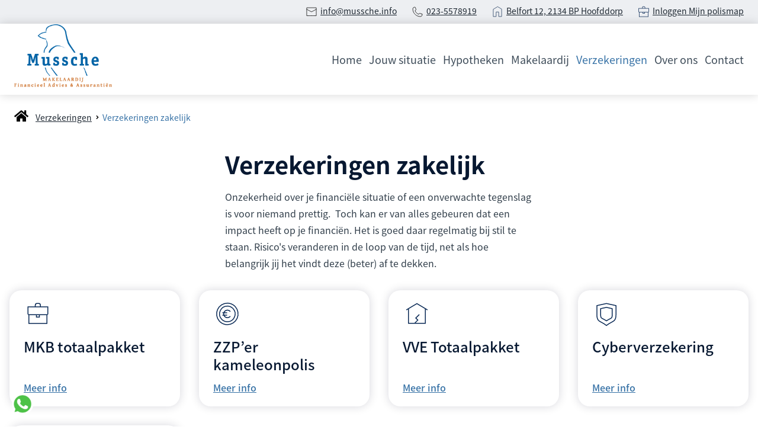

--- FILE ---
content_type: text/html
request_url: https://www.mussche.info/verzekeringen/verzekeringen-zakelijk/
body_size: 6108
content:
<!DOCTYPE html>
<html lang="nl">
    <head>
        <title>Verzekeringen zakelijk - Mussche Financieel Advies &sect; Assuranti&euml;n</title>
<meta charset="utf-8">
<meta name="viewport" content="width=device-width, initial-scale=1.0">
<meta property="og:title" content="Verzekeringen zakelijk">
<meta property="og:type" content="website">
<meta property="og:updated_time" content="1764592240">
<meta name="twitter:title" content="Verzekeringen zakelijk">
        <link rel="shortcut icon" type="image/png" href="/assets/files/mussche-favicon.png" data-href_alt="favicon">
        <link rel="canonical" href="https://www.mussche.info/verzekeringen/verzekeringen-zakelijk/">
        <link rel="preload" href="/assets/fonts/noto-sans-jp/noto-sans-jp-bold.woff2" as="font" type="font/woff2" crossorigin="anonymous">
<link rel="preload" href="/assets/fonts/noto-sans-jp/noto-sans-jp-medium.woff2" as="font" type="font/woff2" crossorigin="anonymous">
<link rel="preload" href="/assets/fonts/noto-sans-jp/noto-sans-jp-regular.woff2" as="font" type="font/woff2" crossorigin="anonymous">
<link rel="preload" href="/assets/fonts/open-sans/open-sans-regular.woff2" as="font" type="font/woff2" crossorigin="anonymous">
<link rel="preload" href="/assets/fonts/open-sans/open-sans-bold.woff2" as="font" type="font/woff2" crossorigin="anonymous">
<link rel="stylesheet" href="/assets/css/fonts.css?v=1764592240">
        <link rel="stylesheet" href="/assets/css/website.css?v=1764592240">
        <link rel="stylesheet" href="/assets/css/page-717016.css?v=1764592240">
        <script>
    const LANGUAGE_CODE = 'nl';
</script>
<script src="/assets/vendors/jquery/jquery.min.js"></script>
        
        
        <script src="/js/script.js" defer data-domain="mussche.info"></script>
        
    </head>
    <body>
        
        
        <div class="page" id="page-717016">
		<section class="lib-block-893-1 light">
			<a class="media-1 dark" href="https://wa.me/+31641520823" id="media-1-zac9krvh">
				<img src="/assets/files/whatsapp.png" srcset="/assets/files/whatsapp.480x0x0x100.png 480w, /assets/files/whatsapp.960x0x0x100.png 960w, /assets/files/whatsapp.1920x0x0x100.png 1920w, /assets/files/whatsapp.png 1921w" sizes="(max-width: 480px) 480px, (max-width: 960px) 960px, (max-width: 1920px) 1920px, 1921px" alt="whatsapp">
			</a>
		</section>
		<header class="block-1-1 light not-sm not-xs not-md">
			<div class="container">
				<div class="row">
					<div class="col">
						<article class="box box-22">
							<div class="media-3 dark" data-size="480x0" data-contain>
								<img src="/assets/files/email.000000.svg" alt="email icon">
							</div>
							<div class="text-6 dark email">
								<p><a href="mailto:&#105;&#110;&#102;&#111;&#64;&#109;&#117;&#115;&#115;&#99;&#104;&#101;&#46;&#105;&#110;&#102;&#111;" target="_blank">&#105;&#110;&#102;&#111;&#64;&#109;&#117;&#115;&#115;&#99;&#104;&#101;&#46;&#105;&#110;&#102;&#111;</a></p>
							</div>	
						</article>
						<article class="box box-22">
							<div class="media-3 dark" data-size="480x0" data-contain>
								<img src="/assets/files/phone.000000.svg" alt="Phone icon">
							</div>
							<div class="text-6 dark email">
								<p><a href="tel:023-5578919" target="_blank">023-5578919</a></p>
							</div>	
						</article>
						<article class="box box-22">
							<div class="media-3 dark" data-size="480x0" data-contain>
								<img src="/assets/files/location.193359.svg" alt="hous icon">
							</div>
							<div class="text-6 dark email">
								<p><a href="https://www.google.com/maps/place/Mussche+Financieel+Advies+%26+Assuranti%C3%ABn/@52.3008679,4.6406289,15z/data=!4m5!3m4!1s0x0:0x684e33de57610b79!8m2!3d52.3008426!4d4.6406654" target="_blank">Belfort 12, 2134 BP Hoofddorp</a></p>
							</div>	
						</article>
						<article class="box box-22">
							<div class="media-3 dark" data-size="480x0" data-contain>
								<img src="/assets/files/zelfstandig.svg" alt="Zelfstandig">
							</div>
							<div class="text-6 dark email">
								<p><a href="https://mijnpolissen.mussche.org/" target="_blank">Inloggen Mijn polismap</a></p>
							</div>	
						</article>			
					</div>
				</div>
			</div>
		</header>
		<header class="block-113-1 light" data-sticky="sticky" data-anchor="menu">
			<div class="container">
				<div class="row">
					<div class="col col-1">
						<a class="media-1 dark" href="/">
							<img src="/assets/files/mussche-makelaardij-def.png" srcset="/assets/files/mussche-makelaardij-def.480x0x0x100.png 480w, /assets/files/mussche-makelaardij-def.960x0x0x100.png 960w, /assets/files/mussche-makelaardij-def.1920x0x0x100.png 1920w, /assets/files/mussche-makelaardij-def.png 1921w" sizes="(max-width: 480px) 480px, (max-width: 960px) 960px, (max-width: 1920px) 1920px, 1921px" alt="Mussche Makelaardij def">
						</a>
					</div>
					<div class="col col-2">
						<div class="menu" data-menu_hamburger_size="md">
							<nav class="menu-1 dark default-menu" data-levels="2">
								<ul><li class="page-717003"><a href="/">Home</a></li><li class="has-submenu page-717004"><a href="/jouw-situatie/">Jouw situatie</a><div class="dropdown-menu-1 light dropdown-menu" data-switch_effect="shift"
											data-align_horizontal="center"><ul><li class="page-717116"><a href="/jouw-situatie/is-mijn-hypotheek-nog-passend/">Is mijn hypotheek nog passend?</a></li><li class="page-717037"><a href="/jouw-situatie/mijn-eerste-woning-kopen/">Mijn eerste woning kopen</a></li><li class="page-717039"><a href="/jouw-situatie/mijn-volgende-woning-kopen/">Mijn volgende woning kopen</a></li><li class="page-717040"><a href="/jouw-situatie/ik-wil-verbouwen/">Ik wil verbouwen</a></li><li class="page-717041"><a href="/jouw-situatie/ik-wil-verduurzamen/">Ik wil verduurzamen</a></li><li class="page-717050"><a href="/jouw-situatie/meer-over-jouw-situatie/">Meer over jouw situatie...</a></li></ul></div></li><li class="has-submenu page-717009"><a href="/hypotheken/">Hypotheken</a><div class="dropdown-menu-1 light dropdown-menu" data-switch_effect="shift"
											data-align_horizontal="center"><ul><li class="page-717051"><a href="/hypotheken/actuele-rentestanden/">Actuele rentestanden</a></li><li class="page-717053"><a href="/hypotheken/annuiteitenhypotheek/">Annu&iuml;teitenhypotheek</a></li><li class="page-717054"><a href="/hypotheken/lineaire-hypotheek/">Lineaire hypotheek</a></li><li class="page-717055"><a href="/hypotheken/aflossingsvrije-hypotheek/">Aflossingsvrije hypotheek</a></li><li class="page-717056"><a href="/hypotheken/nationale-hypotheek-garantie/">Nationale Hypotheek Garantie</a></li><li class="page-717057"><a href="/hypotheken/meer-over-hypotheken/">Meer over hypotheken...</a></li></ul></div></li><li class="has-submenu page-717010"><a href="/makelaardij/">Makelaardij</a><div class="dropdown-menu-1 light dropdown-menu" data-switch_effect="shift"
											data-align_horizontal="center"><ul><li class="page-2213819"><a href="/makelaardij/woningaanbod/">Woningaanbod</a></li><li class="page-717073"><a href="/makelaardij/aankoopbegeleiding/">Aankoopbegeleiding</a></li><li class="page-717074"><a href="/makelaardij/bieden-met-zekerheid/">Bieden met Zekerheid</a></li><li class="page-717075"><a href="/makelaardij/taxaties/">Taxaties</a></li><li class="page-1673111"><a href="/makelaardij/verkoopbegeleiding/">Verkoopbegeleiding</a></li></ul></div></li><li class="has-submenu active page-717015"><a href="/verzekeringen/">Verzekeringen</a><div class="dropdown-menu-1 light dropdown-menu" data-switch_effect="shift"
											data-align_horizontal="center"><ul><li class="page-717011"><a href="/verzekeringen/verzekeringen-particulieren/">Verzekeringen particulieren</a></li><li class="active page-717016"><a href="/verzekeringen/verzekeringen-zakelijk/">Verzekeringen zakelijk</a></li></ul></div></li><li class="has-submenu page-717013"><a href="/over-ons/">Over ons</a><div class="dropdown-menu-1 light dropdown-menu" data-switch_effect="shift"
											data-align_horizontal="center"><ul><li class="page-717077"><a href="/over-ons/over-ons/">Over ons</a></li><li class="page-717079"><a href="https://www.advieskeuze.nl/advies/2134bp/mussche-financieel-advies-c2a7-assurantien/beoordelingen" target="_blank">Reviews</a></li><li class="page-717072"><a href="/over-ons/documenten/">Documenten</a></li><li class="page-717086"><a href="/over-ons/seh-nieuws/">SEH nieuws</a></li></ul></div></li><li class="page-717005"><a href="/contact/">Contact</a></li></ul>
							</nav>
							<div class="control-1 dark hamburger-menu-handler"><img src="/assets/files/menu-1.svg" alt>
							</div>
							<nav class="hamburger-menu-4 hamburger-menu light" data-levels="2">
								<div class="control-1 light hamburger-menu-close"><img src="/assets/files/sluiten-x.svg" alt="Sluiten X">
								</div>
								<div class="container">
									<div class="row">
										<div class="col col-11">
											<div class="media-1 light">
												<img src="/assets/files/mussche-makelaardij-def.png" srcset="/assets/files/mussche-makelaardij-def.480x0x0x100.png 480w, /assets/files/mussche-makelaardij-def.960x0x0x100.png 960w, /assets/files/mussche-makelaardij-def.1920x0x0x100.png 1920w, /assets/files/mussche-makelaardij-def.png 1921w" sizes="(max-width: 480px) 480px, (max-width: 960px) 960px, (max-width: 1920px) 1920px, 1921px" alt="Mussche Makelaardij def">
											</div>
										</div>
									</div>
									<div class="row">
										<div class="col col-12">
											<div class="items">
												<ul><li class="page-717003"><a href="/">Home</a></li><li class="has-submenu page-717004"><a href="/jouw-situatie/">Jouw situatie</a><ul><li class="page-717116"><a href="/jouw-situatie/is-mijn-hypotheek-nog-passend/">Is mijn hypotheek nog passend?</a></li><li class="page-717037"><a href="/jouw-situatie/mijn-eerste-woning-kopen/">Mijn eerste woning kopen</a></li><li class="page-717039"><a href="/jouw-situatie/mijn-volgende-woning-kopen/">Mijn volgende woning kopen</a></li><li class="page-717040"><a href="/jouw-situatie/ik-wil-verbouwen/">Ik wil verbouwen</a></li><li class="page-717041"><a href="/jouw-situatie/ik-wil-verduurzamen/">Ik wil verduurzamen</a></li><li class="page-717050"><a href="/jouw-situatie/meer-over-jouw-situatie/">Meer over jouw situatie...</a></li></ul></li><li class="has-submenu page-717009"><a href="/hypotheken/">Hypotheken</a><ul><li class="page-717051"><a href="/hypotheken/actuele-rentestanden/">Actuele rentestanden</a></li><li class="page-717053"><a href="/hypotheken/annuiteitenhypotheek/">Annu&iuml;teitenhypotheek</a></li><li class="page-717054"><a href="/hypotheken/lineaire-hypotheek/">Lineaire hypotheek</a></li><li class="page-717055"><a href="/hypotheken/aflossingsvrije-hypotheek/">Aflossingsvrije hypotheek</a></li><li class="page-717056"><a href="/hypotheken/nationale-hypotheek-garantie/">Nationale Hypotheek Garantie</a></li><li class="page-717057"><a href="/hypotheken/meer-over-hypotheken/">Meer over hypotheken...</a></li></ul></li><li class="has-submenu page-717010"><a href="/makelaardij/">Makelaardij</a><ul><li class="page-2213819"><a href="/makelaardij/woningaanbod/">Woningaanbod</a></li><li class="page-717073"><a href="/makelaardij/aankoopbegeleiding/">Aankoopbegeleiding</a></li><li class="page-717074"><a href="/makelaardij/bieden-met-zekerheid/">Bieden met Zekerheid</a></li><li class="page-717075"><a href="/makelaardij/taxaties/">Taxaties</a></li><li class="page-1673111"><a href="/makelaardij/verkoopbegeleiding/">Verkoopbegeleiding</a></li></ul></li><li class="has-submenu active page-717015"><a href="/verzekeringen/">Verzekeringen</a><ul><li class="page-717011"><a href="/verzekeringen/verzekeringen-particulieren/">Verzekeringen particulieren</a></li><li class="active page-717016"><a href="/verzekeringen/verzekeringen-zakelijk/">Verzekeringen zakelijk</a></li></ul></li><li class="has-submenu page-717013"><a href="/over-ons/">Over ons</a><ul><li class="page-717077"><a href="/over-ons/over-ons/">Over ons</a></li><li class="page-717079"><a href="https://www.advieskeuze.nl/advies/2134bp/mussche-financieel-advies-c2a7-assurantien/beoordelingen" target="_blank">Reviews</a></li><li class="page-717072"><a href="/over-ons/documenten/">Documenten</a></li><li class="page-717086"><a href="/over-ons/seh-nieuws/">SEH nieuws</a></li></ul></li><li class="page-717005"><a href="/contact/">Contact</a></li></ul>
											</div>
											<div class="button-wrapper">
												<a class="button-1 dark" href="" target="popin">Maak een afspraak</a>
											</div>
										</div>
									</div>
									<div class="col col-13">
										<div class="box-11">
											<article class="box box-22">
												<div class="media-3 dark" data-size="480x0"
													data-contain>
													<img src="/assets/files/email.000000.svg" alt="email icon">
												</div>
												<div class="text-6 dark email">
													<p><a href="mailto:&#105;&#110;&#102;&#111;&#64;&#109;&#117;&#115;&#115;&#99;&#104;&#101;&#46;&#105;&#110;&#102;&#111;" target="_blank">&#105;&#110;&#102;&#111;&#64;&#109;&#117;&#115;&#115;&#99;&#104;&#101;&#46;&#105;&#110;&#102;&#111;</a>
													</p>
												</div>
											</article>
											<article class="box box-22">
												<div class="media-3 dark" data-size="480x0"
													data-contain>
													<img src="/assets/files/phone.000000.svg" alt="Phone icon">
												</div>
												<div class="text-6 dark email">
													<p><a href="tel:023-5578919" target="_blank">023-5578919</a></p>
												</div>
											</article>
											<article class="box box-22">
												<div class="media-3 dark" data-size="480x0"
													data-contain>
													<img src="/assets/files/location.193359.svg" alt="hous icon">
												</div>
												<div class="text-6 dark email">
													<p><a href="https://www.google.com/maps/place/Mussche+Financieel+Advies+%26+Assuranti%C3%ABn/@52.3008679,4.6406289,15z/data=!4m5!3m4!1s0x0:0x684e33de57610b79!8m2!3d52.3008426!4d4.6406654"
															target="_blank">Belfort 12, 2134 BP Hoofddorp</a></p>
												</div>
											</article>
											<article class="box box-22">
												<div class="media-3 dark" data-size="480x0"
													data-contain>
													<img src="/assets/files/zelfstandig.svg" alt="Zelfstandig">
												</div>
												<div class="text-6 dark email">
													<p><a href="https://eigenaar.uwkluis.nl/login" target="_blank">Inloggen uw
															kluis</a></p>
												</div>
											</article>
										</div>
									</div>
								</div>
							</nav>	
						</div>
					</div>
				</div>
			</div>
		</header>
		<header class="block-151-1 light">
			<div class="container container-1">
				<div class="row row-1">
					<div class="col col-1">
						<div class="box">
							<div class="icon-wrapper">
								<a class="icon-3 dark" href="/">
									<img src="/assets/files/home.svg" alt>
								</a>
							</div>
							<nav class="menu-5 dark" data-separator_1="between">
								<ul><li><a href="/verzekeringen/">Verzekeringen</a></li><li class="separator"></li><li class="active"><a>Verzekeringen zakelijk</a></li></ul>
							</nav>
						</div>
					</div>
				</div>
			</div>
		</header>
		<section class="lib-block-886-1 light" data-anchor="jouw-financiele-toekomst">
			<div class="container">
				<div class="row">
					<div class="col">
						<div class="box-3">
							<div class="heading-1 dark">Verzekeringen zakelijk</div>
							<div class="text-1 dark">
								<p>Onzekerheid over je financi&euml;le situatie of een onverwachte tegenslag is voor niemand prettig. &nbsp;Toch kan er van alles gebeuren dat een impact heeft op je financi&euml;n. Het is goed daar regelmatig bij stil te staan. Risico's veranderen in de loop van de tijd, net als hoe belangrijk jij het vindt deze (beter) af te dekken.</p>
							</div>
						</div>
					</div>
				</div>
				<div class="row equalize">
					<article class="col col-1 ">
						<div class="box-1">
							<a class="media-2 dark" data-size="480x0" href="/verzekeringen/verzekeringen-zakelijk/mkb-totaalpakket/" data-contain>
								<img src="/assets/files/zelfstandig.svg" alt="Zelfstandig">
							</a>
							<div class="heading-3 dark"><a href="/verzekeringen/verzekeringen-zakelijk/mkb-totaalpakket/">MKB totaalpakket</a></div>
							<div class="button-wrapper">
								<a class="button-5 dark" href="/verzekeringen/verzekeringen-zakelijk/mkb-totaalpakket/">Meer info</a>
							</div>
						</div>
					</article>
					<article class="col col-1 ">
						<div class="box-1">
							<a class="media-2 dark" data-size="480x0" href="/verzekeringen/verzekeringen-zakelijk/zzp-er-kameleonpolis/" data-contain>
								<img src="/assets/files/inkomen.svg" alt="Inkomen">
							</a>
							<div class="heading-3 dark"><a href="/verzekeringen/verzekeringen-zakelijk/zzp-er-kameleonpolis/">ZZP&rsquo;er kameleonpolis</a></div>
							<div class="button-wrapper">
								<a class="button-5 dark" href="/verzekeringen/verzekeringen-zakelijk/zzp-er-kameleonpolis/">Meer info</a>
							</div>
						</div>
					</article>
					<article class="col col-1 ">
						<div class="box-1">
							<a class="media-2 dark" data-size="480x0" href="/verzekeringen/verzekeringen-zakelijk/vve-totaalpakket/" data-contain>
								<img src="/assets/files/opstal.svg" alt="Opstal">
							</a>
							<div class="heading-3 dark"><a href="/verzekeringen/verzekeringen-zakelijk/vve-totaalpakket/">VVE Totaalpakket</a></div>
							<div class="button-wrapper">
								<a class="button-5 dark" href="/verzekeringen/verzekeringen-zakelijk/vve-totaalpakket/">Meer info</a>
							</div>
						</div>
					</article>
					<article class="col col-1 ">
						<div class="box-1">
							<a class="media-2 dark" data-size="480x0" href="/verzekeringen/verzekeringen-zakelijk/cyberverzekeringen/" data-contain>
								<img src="/assets/files/aansprakelijk.svg" alt="Aansprakelijk">
							</a>
							<div class="heading-3 dark"><a href="/verzekeringen/verzekeringen-zakelijk/cyberverzekeringen/">Cyberverzekering</a></div>
							<div class="button-wrapper">
								<a class="button-5 dark" href="/verzekeringen/verzekeringen-zakelijk/cyberverzekeringen/">Meer info</a>
							</div>
						</div>
					</article>
					<article class="col col-1 ">
						<div class="box-1">
							<a class="media-2 dark" data-size="480x0" href="https://diensten.voogd.com/portal/index.asp?0008875S-NTC-46S2Q-EOG8" target="popin" data-contain>
								<img src="/assets/files/auto.svg" alt="Auto">
							</a>
							<div class="heading-3 dark"><a href="https://diensten.voogd.com/portal/index.asp?0008875S-NTC-46S2Q-EOG8" target="popin">Vrachtauto</a></div>
							<div class="button-wrapper">
								<a class="button-5 dark" href="https://diensten.voogd.com/portal/index.asp?0008875S-NTC-46S2Q-EOG8" target="popin">Direct berekenen</a>
							</div>
						</div>
					</article>
				</div>
			</div>
		</section>
		<header class="lib-block-878-1 light not-sm not-md not-xs not-lg not-xl" >
			<div class="container">
				<div class="row equalize">
					<div class="col col-1">
						<article class="box box-22 telefoon">
							<div class="media-3 dark not-md" data-size="480x0" data-contain>
								<img src="/assets/files/phone.000000.svg" alt="Phone icon">
							</div>
							<div class="text-6 dark">
								<p><span style="color: #7b8794; font-size: 16px;">bel ons op</span><br>?????</p>
							</div>	
						</article>
					</div>	
					<div class="col col-2 ">
						<div class="box box-22 telefoon">
							<div class="media-3 dark not-md" data-size="480x0" data-contain>
								<img src="/assets/files/email.svg" alt="email icon">
							</div>
							<div class="text-6 dark">
								<p><span style="color: #7b8794; font-size: 16px;">Stuur een mail naar</span><br>?????</p>
							</div>	
						</div>
					</div>	
					<div class="col col-3 ">
						<div class="box box-22 telefoon">
							<div class="media-3 dark not-md" data-size="480x0" data-contain>
								<img src="/assets/files/location.svg" alt="hous icon">
							</div>
							<div class="text-6 dark">
								<p><span style="color: #7b8794; font-size: 16px;">Bezoek ons op</span><br>?????</p>
							</div>	
						</div>
					</div>			
				</div>
			</div>
		</header>
		<section class="lib-block-877-1 light">
			<div class="container">
				<div class="row">
					<div class="col">
						<h1 class="heading-2 dark">Heb je vragen? Neem vrijblijvend contact op</h1>
						<div class="button-wrapper">
							<a class="button-1 dark" href="/contact/contact-popin/" target="popin">Neem contact op</a>
						</div>
					</div>
				</div>
			</div>
		</section>
		<section class="lib-block-879-1 dark">
			<div class="container">
				<div class="row">
					<div class="col">
							<div class="media-1 light">
								<img src="/assets/files/yousite-wit.png" srcset="/assets/files/yousite-wit.480x0x0x100.png 480w, /assets/files/yousite-wit.960x0x0x100.png 960w, /assets/files/yousite-wit.1920x0x0x100.png 1920w, /assets/files/yousite-wit.png 1921w" sizes="(max-width: 480px) 480px, (max-width: 960px) 960px, (max-width: 1920px) 1920px, 1921px" alt="bedrijfs logo wit">
							</div>
						<div class="text-2 light">
							<p>Sinds november 2002 heb ik, Brian Mussche, Mussche Financieel Advies &amp; Assuranti&euml;n opgericht. Vanwege mijn&nbsp; jarenlange ervaring (sinds 1994) in deze branche, de benodigde opleidingen en certificering(erkend hypotheekadviseur), kan ik jou op ieder gebied optimaal adviseren.</p>
						</div>
					</div>	
				</div>	
				<div class="row">
					<div class="col col-1">
						<div class="box">
							<div class="heading-6 light">Adres</div>
							<div class="text-6 light">
								<p><a href="https://www.google.com/maps/place/Mussche+Financieel+Advies+%26+Assuranti%C3%ABn/@52.3008679,4.6406289,15z/data=!4m5!3m4!1s0x0:0x684e33de57610b79!8m2!3d52.3008426!4d4.6406654" target="_blank">Belfort 12, 2134<br>BP Hoofddorp</a></p>
							</div>
						</div>
					</div>
					<div class="col col-2">
						<div class="box">
							<div class="heading-6 light">Contact</div>
							<div class="text-6 light">
								<p>Tel: <a href="tel:023-5578919" target="_blank">023-5578919</a><br>Mail:<a href="mailto: &#105;&#110;&#102;&#111;&#64;&#109;&#117;&#115;&#115;&#99;&#104;&#101;&#46;&#105;&#110;&#102;&#111;" target="_blank"> &#105;&#110;&#102;&#111;&#64;&#109;&#117;&#115;&#115;&#99;&#104;&#101;&#46;&#105;&#110;&#102;&#111;</a></p>
							</div>
						</div>		
					</div>	
					<div class="col col-4">
						<div class="box">
							<div class="heading-6 light">Openingstijden</div>
							<div class="text-6 light">
								<p>Ma t/m Vr<br>08.30 - 18.00</p>
							</div>
							<div class="text-6 light">
								<p>in de avond op afspraak</p>
							</div>
						</div>
					</div>
				</div>
				<div class="row">
					<div class="col col-1">
						<div class="box box-menu">
							<div class="heading-6 light">Informatie</div>
							<article class="text-6 dark">
								<p><a href="/over-ons/documenten/">Documenten</a></p>
							</article>
							<article class="text-6 dark">
								<p><a href="/home/disclaimer/">Disclaimer</a></p>
							</article>
							<article class="text-6 dark">
								<p><a href="/home/algemene-voorwaarde/">Algemene voorwaarden</a></p>
							</article>
							<article class="text-6 dark">
								<p><a href="/home/privacy-statement/">Privacy statement</a></p>
							</article>
							<article class="text-6 dark">
								<p><a href="/home/cookiebeleid/">Cookiebeleid</a></p>
							</article>
						</div>
					</div>
					<div class="col col-2">
						<div class="box">
							<div class="heading-6 light">Volg ons op social media</div>
							<div class="icon-wrapper">
								
								
								<a class="icon-3 light" data-color="fill" href="http://nl.linkedin.com/in/brianmussche/" target="_blank">
									<svg xmlns="http://www.w3.org/2000/svg" viewBox="0 0 448 512" id="svg-3pf4a321pw8e7cifpg4do9gyhse1bn49"><path d="M416 32H31.9C14.3 32 0 46.5 0 64.3v383.4C0 465.5 14.3 480 31.9 480H416c17.6 0 32-14.5 32-32.3V64.3c0-17.8-14.4-32.3-32-32.3zM135.4 416H69V202.2h66.5V416zm-33.2-243c-21.3 0-38.5-17.3-38.5-38.5S80.9 96 102.2 96c21.2 0 38.5 17.3 38.5 38.5 0 21.3-17.2 38.5-38.5 38.5zm282.1 243h-66.4V312c0-24.8-.5-56.7-34.5-56.7-34.6 0-39.9 27-39.9 54.9V416h-66.4V202.2h63.7v29.2h.9c8.9-16.8 30.6-34.5 62.9-34.5 67.2 0 79.7 44.3 79.7 101.9V416z"/></svg>
								</a>
							</div>
						</div>		
					</div>	
					<div class="col col-4">
						<div class="box">
							<div class="heading-6 light">Deel deze pagina</div>
							<div class="icon-wrapper share">
								<a class="icon-3 share-email dark" href="#" data-color="fill">
									<svg xmlns="http://www.w3.org/2000/svg" viewBox="0 0 512 512" id="svg-k7v7zhbf2154qe3oq3tkd2xul0fuwvxy"><path d="M502.3 190.8c3.9-3.1 9.7-.2 9.7 4.7V400c0 26.5-21.5 48-48 48H48c-26.5 0-48-21.5-48-48V195.6c0-5 5.7-7.8 9.7-4.7 22.4 17.4 52.1 39.5 154.1 113.6 21.1 15.4 56.7 47.8 92.2 47.6 35.7.3 72-32.8 92.3-47.6 102-74.1 131.6-96.3 154-113.7zM256 320c23.2.4 56.6-29.2 73.4-41.4 132.7-96.3 142.8-104.7 173.4-128.7 5.8-4.5 9.2-11.5 9.2-18.9v-19c0-26.5-21.5-48-48-48H48C21.5 64 0 85.5 0 112v19c0 7.4 3.4 14.3 9.2 18.9 30.6 23.9 40.7 32.4 173.4 128.7 16.8 12.2 50.2 41.8 73.4 41.4z"/></svg>
								</a>
								<a class="icon-3 share-facebook dark" href="#" data-color="fill">
									<svg xmlns="http://www.w3.org/2000/svg" viewBox="0 0 448 512" id="svg-82c9itt8odsvqq3bsffgj1bc2uerz6wb"><path d="M448 80v352c0 26.5-21.5 48-48 48h-85.3V302.8h60.6l8.7-67.6h-69.3V192c0-19.6 5.4-32.9 33.5-32.9H384V98.7c-6.2-.8-27.4-2.7-52.2-2.7-51.6 0-87 31.5-87 89.4v49.9H184v67.6h60.9V480H48c-26.5 0-48-21.5-48-48V80c0-26.5 21.5-48 48-48h352c26.5 0 48 21.5 48 48z"/></svg>
								</a>
								<a class="icon-3 share-twitter dark" href="#" data-color="fill">
									<svg xmlns="http://www.w3.org/2000/svg" viewBox="0 0 448 512" id="svg-7p3pt7gi7cojdrotzbf570f12ur8by9c"><path d="M400 32H48C21.5 32 0 53.5 0 80v352c0 26.5 21.5 48 48 48h352c26.5 0 48-21.5 48-48V80c0-26.5-21.5-48-48-48zm-48.9 158.8c.2 2.8.2 5.7.2 8.5 0 86.7-66 186.6-186.6 186.6-37.2 0-71.7-10.8-100.7-29.4 5.3.6 10.4.8 15.8.8 30.7 0 58.9-10.4 81.4-28-28.8-.6-53-19.5-61.3-45.5 10.1 1.5 19.2 1.5 29.6-1.2-30-6.1-52.5-32.5-52.5-64.4v-.8c8.7 4.9 18.9 7.9 29.6 8.3a65.447 65.447 0 0 1-29.2-54.6c0-12.2 3.2-23.4 8.9-33.1 32.3 39.8 80.8 65.8 135.2 68.6-9.3-44.5 24-80.6 64-80.6 18.9 0 35.9 7.9 47.9 20.7 14.8-2.8 29-8.3 41.6-15.8-4.9 15.2-15.2 28-28.8 36.1 13.2-1.4 26-5.1 37.8-10.2-8.9 13.1-20.1 24.7-32.9 34z"/></svg>
								</a>
								<a class="icon-3 share-linkedin dark" href="#" data-color="fill">
									<svg xmlns="http://www.w3.org/2000/svg" viewBox="0 0 448 512" id="svg-b96m18qxvdhx7ezp7yml4yabkplu1r8x"><path d="M416 32H31.9C14.3 32 0 46.5 0 64.3v383.4C0 465.5 14.3 480 31.9 480H416c17.6 0 32-14.5 32-32.3V64.3c0-17.8-14.4-32.3-32-32.3zM135.4 416H69V202.2h66.5V416zm-33.2-243c-21.3 0-38.5-17.3-38.5-38.5S80.9 96 102.2 96c21.2 0 38.5 17.3 38.5 38.5 0 21.3-17.2 38.5-38.5 38.5zm282.1 243h-66.4V312c0-24.8-.5-56.7-34.5-56.7-34.6 0-39.9 27-39.9 54.9V416h-66.4V202.2h63.7v29.2h.9c8.9-16.8 30.6-34.5 62.9-34.5 67.2 0 79.7 44.3 79.7 101.9V416z"/></svg>
								</a>
								<a class="icon-3 share-pinterest dark" href="#" data-color="fill">
									<svg xmlns="http://www.w3.org/2000/svg" viewBox="0 0 448 512" id="svg-evhjh0dmt2ciawawl7cpuqhplwhdkll0"><path d="M448 80v352c0 26.5-21.5 48-48 48H154.4c9.8-16.4 22.4-40 27.4-59.3 3-11.5 15.3-58.4 15.3-58.4 8 15.3 31.4 28.2 56.3 28.2 74.1 0 127.4-68.1 127.4-152.7 0-81.1-66.2-141.8-151.4-141.8-106 0-162.2 71.1-162.2 148.6 0 36 19.2 80.8 49.8 95.1 4.7 2.2 7.1 1.2 8.2-3.3.8-3.4 5-20.1 6.8-27.8.6-2.5.3-4.6-1.7-7-10.1-12.3-18.3-34.9-18.3-56 0-54.2 41-106.6 110.9-106.6 60.3 0 102.6 41.1 102.6 99.9 0 66.4-33.5 112.4-77.2 112.4-24.1 0-42.1-19.9-36.4-44.4 6.9-29.2 20.3-60.7 20.3-81.8 0-53-75.5-45.7-75.5 25 0 21.7 7.3 36.5 7.3 36.5-31.4 132.8-36.1 134.5-29.6 192.6l2.2.8H48c-26.5 0-48-21.5-48-48V80c0-26.5 21.5-48 48-48h352c26.5 0 48 21.5 48 48z"/></svg>
								</a>
							</div>
						</div>
					</div>
				</div>
				<div class="row row-2">
					<div class="col col-5">
						<div class="box">
							<div> <span style="color: #ffffff;">© </span> <span style="color: #ffffff;" id="copyright"> <script>document.getElementById('copyright').appendChild(document.createTextNode(new Date().getFullYear()))</script> </span><span  style="color: #ffffff;" > Dutch media lab</span></div>
						</div>
					</div>
					<div class="col col-9">
						<a class="media-1 dark" href="https://www.dutchmedialab.nl/">
							<img src="/assets/files/realisatie-dml-wit.svg" alt="realisatie dml wit">
						</a>
					</div>	
				</div>
			</div>
		</section>
		<footer class="lib-block-880-1 light not-xs not-sm not-md not-lg not-xl">
			<div class="container">
				<div class="row split-lg">
					<div class="col col-1">
						<a class="media-1 dark" href="https://www.dutchmedialab.nl/">
							<img src="/assets/files/realisatie-dml.svg" alt="Realisatie DML">
						</a>
					</div>	
					<div class="col col-2">
						<div class="box box-menu">
							<article class="text-6 dark">
								<p><a href="/home/disclaimer/">Disclaimer</a></p>
							</article>
							<article class="text-6 dark">
								<p><a href="/home/algemene-voorwaarde/">Algemene voorwaarden</a></p>
							</article>
							<article class="text-6 dark">
								<p><a href="/home/privacy-statement/">Privacy statement</a></p>
							</article>
							<article class="text-6 dark">
								<p><a href="/home/cookiebeleid/">Cookiebeleid</a></p>
							</article>
						</div>
					</div>
					<div class="col col-3">
						<div class="icon-wrapper">
							<div class="icon-3 dark">
								<img src="/assets/files/advieskeuze-logo.png" srcset="/assets/files/advieskeuze-logo.480x0x0x100.png 480w, /assets/files/advieskeuze-logo.960x0x0x100.png 960w, /assets/files/advieskeuze-logo.1920x0x0x100.png 1920w, /assets/files/advieskeuze-logo.png 1921w" sizes="(max-width: 480px) 480px, (max-width: 960px) 960px, (max-width: 1920px) 1920px, 1921px" alt="advieskeuze logo">
							</div>
							<a class="icon-3 dark" href="https://www.kifid.nl/" target="_blank">
								<img src="/assets/files/logo-kifid.jpg" srcset="/assets/files/logo-kifid.480x0x0x100.jpg 480w, /assets/files/logo-kifid.960x0x0x100.jpg 960w, /assets/files/logo-kifid.1920x0x0x100.jpg 1920w, /assets/files/logo-kifid.jpg 1921w" sizes="(max-width: 480px) 480px, (max-width: 960px) 960px, (max-width: 1920px) 1920px, 1921px" alt="logo-kifid">
							</a>
							<a class="icon-3 dark" href="https://www.seh.nl/home" target="_blank">
								<img src="/assets/files/erekend-financieel-adviseur.png" srcset="/assets/files/erekend-financieel-adviseur.480x0x0x100.png 480w, /assets/files/erekend-financieel-adviseur.960x0x0x100.png 960w, /assets/files/erekend-financieel-adviseur.1920x0x0x100.png 1920w, /assets/files/erekend-financieel-adviseur.png 1921w" sizes="(max-width: 480px) 480px, (max-width: 960px) 960px, (max-width: 1920px) 1920px, 1921px" alt="Erekend financieel adviseur">
							</a>
						</div>
					</div>	
					</div>
				</div>
		</footer>
	</div>

        
        <script src="/assets/js/script.js?v=1764592240"></script>
<script>
    window.addEventListener('load', () => {
        new Menu();
new Sticky();
new Popin();
new Anchor();

new Equalize({selector: '.lib-block-886-1 .equalize'});
new Equalize({selector: '.lib-block-878-1 .equalize'});
new Share({selector: '.lib-block-879-1 .share'});

if (window.parent !== window) {
            window.parent.postMessage({'height': document.body.scrollHeight});
        }
    });
</script>
    </body>
</html>

--- FILE ---
content_type: text/css
request_url: https://www.mussche.info/assets/css/website.css?v=1764592240
body_size: 29103
content:
::placeholder{opacity:1}body,div,header,nav,main,section,article,footer,h1,h2,h3,h4,h5,h6,p,a,span,dl,dt,dd,ol,ul,li,pre,xmp,figure,fieldset,legend,label,input,select,textarea,button,x-shape,x-shape-bg,x-gallery{box-sizing:border-box}body,h1,h2,h3,h4,h5,h6,p,dl,dd,ol,ul,hr,pre,xmp,figure,fieldset,input,select,textarea,button{margin:0}h1,h2,h3,h4,h5,h6{font-size:inherit;font-weight:inherit}ol,ul,fieldset,legend,input,textarea,button,th,td{padding:0}a,input,select,textarea,button,[contenteditable],[tabindex]{outline:none}a{color:inherit;-webkit-tap-highlight-color:transparent;text-decoration:none}a img{border-width:0}hr{border-style:solid;border-width:1px 0 0}fieldset,iframe{border-width:0}input:focus,select:focus,textarea:focus,button:focus{outline:none}input[type="button"],input[type="color"],input[type="date"],input[type="datetime-local"],input[type="email"],input[type="file"],input[type="month"],input[type="number"],input[type="password"],input[type="reset"],input[type="search"],input[type="submit"],input[type="tel"],input[type="text"],input[type="time"],input[type="url"],input[type="week"],select,textarea,button{border-radius:0;border-width:0;color:inherit;font:inherit}input[type="date"],input[type="datetime-local"],input[type="email"],input[type="file"],input[type="number"],input[type="password"],input[type="search"],input[type="tel"],input[type="text"],input[type="url"],textarea{appearance:none;background-color:transparent;display:block;width:100%}input[type="button"],input[type="reset"],input[type="submit"],button{appearance:button;cursor:pointer;white-space:nowrap}input[type="image"]{border-radius:0}button{background-color:transparent;border-width:0}table{border-collapse:collapse}th{text-align:left}x-shape,x-shape-bg,x-gallery{display:block}@keyframes spin{from{transform:rotate(0deg)}to{transform:rotate(360deg)}}.measure{display:block !important;overflow:hidden !important;visibility:hidden !important}.noheight{height:auto !important;max-height:none !important}.nowidth{max-width:none !important;width:auto !important}.notransform{transform:none !important}.notransition{transition-property:none !important}.container,.row,.col{display:flex;position:relative}.container,.col{flex-direction:column}.container>.row:first-child:last-child,.col>.row:first-child:last-child{flex-grow:1}.container{justify-content:center;margin-left:auto;margin-right:auto;max-width:100%;width:1024px}.row,.col{max-height:100%}.row{flex-wrap:wrap}.col{width:100%}.col>*{max-width:100%}.clearfix{clear:both;display:none}.hidden-xs{display:none !important}.visible-xs{display:block !important}.span-xs{padding:0 !important}.span-h-xs{padding-left:0 !important;padding-right:0 !important}.span-v-xs{padding-bottom:0 !important;padding-top:0 !important}.row-xs-split{flex-wrap:nowrap;justify-content:space-between}.row-xs-split>.col{width:auto}.col-xs-1{width:8.33333333%}.col-xs-2{width:16.66666667%}.col-xs-3{width:25%}.col-xs-4{width:33.33333333%}.col-xs-5{width:41.66666667%}.col-xs-6{width:50%}.col-xs-7{width:58.33333333%}.col-xs-8{width:66.66666667%}.col-xs-9{width:75%}.col-xs-10{width:83.33333333%}.col-xs-11{width:91.66666667%}.col-xs-12{width:100%}.col-xs-offset-0{margin-left:0}.col-xs-offset-1{margin-left:8.33333333%}.col-xs-offset-2{margin-left:16.66666667%}.col-xs-offset-3{margin-left:25%}.col-xs-offset-4{margin-left:33.33333333%}.col-xs-offset-5{margin-left:41.66666667%}.col-xs-offset-6{margin-left:50%}.col-xs-offset-7{margin-left:58.33333333%}.col-xs-offset-8{margin-left:66.66666667%}.col-xs-offset-9{margin-left:75%}.col-xs-offset-10{margin-left:83.33333333%}.col-xs-offset-11{margin-left:91.66666667%}.col-xs-offset-12{margin-left:100%}.col-xs-pull-0{right:0}.col-xs-pull-1{right:8.33333333%}.col-xs-pull-2{right:16.66666667%}.col-xs-pull-3{right:25%}.col-xs-pull-4{right:33.33333333%}.col-xs-pull-5{right:41.66666667%}.col-xs-pull-6{right:50%}.col-xs-pull-7{right:58.33333333%}.col-xs-pull-8{right:66.66666667%}.col-xs-pull-9{right:75%}.col-xs-pull-10{right:83.33333333%}.col-xs-pull-11{right:91.66666667%}.col-xs-pull-12{right:100%}.col-xs-push-0{left:0}.col-xs-push-1{left:8.33333333%}.col-xs-push-2{left:16.66666667%}.col-xs-push-3{left:25%}.col-xs-push-4{left:33.33333333%}.col-xs-push-5{left:41.66666667%}.col-xs-push-6{left:50%}.col-xs-push-7{left:58.33333333%}.col-xs-push-8{left:66.66666667%}.col-xs-push-9{left:75%}.col-xs-push-10{left:83.33333333%}.col-xs-push-11{left:91.66666667%}.col-xs-push-12{left:100%}@media (min-width:480px){.hidden-sm{display:none !important}.visible-sm{display:block !important}.span-sm{padding:0 !important}.span-h-sm{padding-left:0 !important;padding-right:0 !important}.span-v-sm{padding-bottom:0 !important;padding-top:0 !important}.row-sm-split{flex-wrap:nowrap;justify-content:space-between}.row-sm-split>.col{width:auto}.col-sm-1{width:8.33333333%}.col-sm-2{width:16.66666667%}.col-sm-3{width:25%}.col-sm-4{width:33.33333333%}.col-sm-5{width:41.66666667%}.col-sm-6{width:50%}.col-sm-7{width:58.33333333%}.col-sm-8{width:66.66666667%}.col-sm-9{width:75%}.col-sm-10{width:83.33333333%}.col-sm-11{width:91.66666667%}.col-sm-12{width:100%}.col-sm-offset-0{margin-left:0}.col-sm-offset-1{margin-left:8.33333333%}.col-sm-offset-2{margin-left:16.66666667%}.col-sm-offset-3{margin-left:25%}.col-sm-offset-4{margin-left:33.33333333%}.col-sm-offset-5{margin-left:41.66666667%}.col-sm-offset-6{margin-left:50%}.col-sm-offset-7{margin-left:58.33333333%}.col-sm-offset-8{margin-left:66.66666667%}.col-sm-offset-9{margin-left:75%}.col-sm-offset-10{margin-left:83.33333333%}.col-sm-offset-11{margin-left:91.66666667%}.col-sm-offset-12{margin-left:100%}.col-sm-pull-0{right:0}.col-sm-pull-1{right:8.33333333%}.col-sm-pull-2{right:16.66666667%}.col-sm-pull-3{right:25%}.col-sm-pull-4{right:33.33333333%}.col-sm-pull-5{right:41.66666667%}.col-sm-pull-6{right:50%}.col-sm-pull-7{right:58.33333333%}.col-sm-pull-8{right:66.66666667%}.col-sm-pull-9{right:75%}.col-sm-pull-10{right:83.33333333%}.col-sm-pull-11{right:91.66666667%}.col-sm-pull-12{right:100%}.col-sm-push-0{left:0}.col-sm-push-1{left:8.33333333%}.col-sm-push-2{left:16.66666667%}.col-sm-push-3{left:25%}.col-sm-push-4{left:33.33333333%}.col-sm-push-5{left:41.66666667%}.col-sm-push-6{left:50%}.col-sm-push-7{left:58.33333333%}.col-sm-push-8{left:66.66666667%}.col-sm-push-9{left:75%}.col-sm-push-10{left:83.33333333%}.col-sm-push-11{left:91.66666667%}.col-sm-push-12{left:100%}}@media (min-width:768px){.hidden-md{display:none !important}.visible-md{display:block !important}.span-md{padding:0 !important}.span-h-md{padding-left:0 !important;padding-right:0 !important}.span-v-md{padding-bottom:0 !important;padding-top:0 !important}.row-md-split{flex-wrap:nowrap;justify-content:space-between}.row-md-split>.col{width:auto}.col-md-1{width:8.33333333%}.col-md-2{width:16.66666667%}.col-md-3{width:25%}.col-md-4{width:33.33333333%}.col-md-5{width:41.66666667%}.col-md-6{width:50%}.col-md-7{width:58.33333333%}.col-md-8{width:66.66666667%}.col-md-9{width:75%}.col-md-10{width:83.33333333%}.col-md-11{width:91.66666667%}.col-md-12{width:100%}.col-md-offset-0{margin-left:0}.col-md-offset-1{margin-left:8.33333333%}.col-md-offset-2{margin-left:16.66666667%}.col-md-offset-3{margin-left:25%}.col-md-offset-4{margin-left:33.33333333%}.col-md-offset-5{margin-left:41.66666667%}.col-md-offset-6{margin-left:50%}.col-md-offset-7{margin-left:58.33333333%}.col-md-offset-8{margin-left:66.66666667%}.col-md-offset-9{margin-left:75%}.col-md-offset-10{margin-left:83.33333333%}.col-md-offset-11{margin-left:91.66666667%}.col-md-offset-12{margin-left:100%}.col-md-pull-0{right:0}.col-md-pull-1{right:8.33333333%}.col-md-pull-2{right:16.66666667%}.col-md-pull-3{right:25%}.col-md-pull-4{right:33.33333333%}.col-md-pull-5{right:41.66666667%}.col-md-pull-6{right:50%}.col-md-pull-7{right:58.33333333%}.col-md-pull-8{right:66.66666667%}.col-md-pull-9{right:75%}.col-md-pull-10{right:83.33333333%}.col-md-pull-11{right:91.66666667%}.col-md-pull-12{right:100%}.col-md-push-0{left:0}.col-md-push-1{left:8.33333333%}.col-md-push-2{left:16.66666667%}.col-md-push-3{left:25%}.col-md-push-4{left:33.33333333%}.col-md-push-5{left:41.66666667%}.col-md-push-6{left:50%}.col-md-push-7{left:58.33333333%}.col-md-push-8{left:66.66666667%}.col-md-push-9{left:75%}.col-md-push-10{left:83.33333333%}.col-md-push-11{left:91.66666667%}.col-md-push-12{left:100%}}@media (min-width:1024px){.hidden-lg{display:none !important}.visible-lg{display:block !important}.span-lg{padding:0 !important}.span-h-lg{padding-left:0 !important;padding-right:0 !important}.span-v-lg{padding-bottom:0 !important;padding-top:0 !important}.row-lg-split{flex-wrap:nowrap;justify-content:space-between}.row-lg-split>.col{width:auto}.col-lg-1{width:8.33333333%}.col-lg-2{width:16.66666667%}.col-lg-3{width:25%}.col-lg-4{width:33.33333333%}.col-lg-5{width:41.66666667%}.col-lg-6{width:50%}.col-lg-7{width:58.33333333%}.col-lg-8{width:66.66666667%}.col-lg-9{width:75%}.col-lg-10{width:83.33333333%}.col-lg-11{width:91.66666667%}.col-lg-12{width:100%}.col-lg-offset-0{margin-left:0}.col-lg-offset-1{margin-left:8.33333333%}.col-lg-offset-2{margin-left:16.66666667%}.col-lg-offset-3{margin-left:25%}.col-lg-offset-4{margin-left:33.33333333%}.col-lg-offset-5{margin-left:41.66666667%}.col-lg-offset-6{margin-left:50%}.col-lg-offset-7{margin-left:58.33333333%}.col-lg-offset-8{margin-left:66.66666667%}.col-lg-offset-9{margin-left:75%}.col-lg-offset-10{margin-left:83.33333333%}.col-lg-offset-11{margin-left:91.66666667%}.col-lg-offset-12{margin-left:100%}.col-lg-pull-0{right:0}.col-lg-pull-1{right:8.33333333%}.col-lg-pull-2{right:16.66666667%}.col-lg-pull-3{right:25%}.col-lg-pull-4{right:33.33333333%}.col-lg-pull-5{right:41.66666667%}.col-lg-pull-6{right:50%}.col-lg-pull-7{right:58.33333333%}.col-lg-pull-8{right:66.66666667%}.col-lg-pull-9{right:75%}.col-lg-pull-10{right:83.33333333%}.col-lg-pull-11{right:91.66666667%}.col-lg-pull-12{right:100%}.col-lg-push-0{left:0}.col-lg-push-1{left:8.33333333%}.col-lg-push-2{left:16.66666667%}.col-lg-push-3{left:25%}.col-lg-push-4{left:33.33333333%}.col-lg-push-5{left:41.66666667%}.col-lg-push-6{left:50%}.col-lg-push-7{left:58.33333333%}.col-lg-push-8{left:66.66666667%}.col-lg-push-9{left:75%}.col-lg-push-10{left:83.33333333%}.col-lg-push-11{left:91.66666667%}.col-lg-push-12{left:100%}}@media (min-width:1280px){.hidden-xl{display:none !important}.visible-xl{display:block !important}.span-xl{padding:0 !important}.span-h-xl{padding-left:0 !important;padding-right:0 !important}.span-v-xl{padding-bottom:0 !important;padding-top:0 !important}.row-xl-split{flex-wrap:nowrap;justify-content:space-between}.row-xl-split>.col{width:auto}.col-xl-1{width:8.33333333%}.col-xl-2{width:16.66666667%}.col-xl-3{width:25%}.col-xl-4{width:33.33333333%}.col-xl-5{width:41.66666667%}.col-xl-6{width:50%}.col-xl-7{width:58.33333333%}.col-xl-8{width:66.66666667%}.col-xl-9{width:75%}.col-xl-10{width:83.33333333%}.col-xl-11{width:91.66666667%}.col-xl-12{width:100%}.col-xl-offset-0{margin-left:0}.col-xl-offset-1{margin-left:8.33333333%}.col-xl-offset-2{margin-left:16.66666667%}.col-xl-offset-3{margin-left:25%}.col-xl-offset-4{margin-left:33.33333333%}.col-xl-offset-5{margin-left:41.66666667%}.col-xl-offset-6{margin-left:50%}.col-xl-offset-7{margin-left:58.33333333%}.col-xl-offset-8{margin-left:66.66666667%}.col-xl-offset-9{margin-left:75%}.col-xl-offset-10{margin-left:83.33333333%}.col-xl-offset-11{margin-left:91.66666667%}.col-xl-offset-12{margin-left:100%}.col-xl-pull-0{right:0}.col-xl-pull-1{right:8.33333333%}.col-xl-pull-2{right:16.66666667%}.col-xl-pull-3{right:25%}.col-xl-pull-4{right:33.33333333%}.col-xl-pull-5{right:41.66666667%}.col-xl-pull-6{right:50%}.col-xl-pull-7{right:58.33333333%}.col-xl-pull-8{right:66.66666667%}.col-xl-pull-9{right:75%}.col-xl-pull-10{right:83.33333333%}.col-xl-pull-11{right:91.66666667%}.col-xl-pull-12{right:100%}.col-xl-push-0{left:0}.col-xl-push-1{left:8.33333333%}.col-xl-push-2{left:16.66666667%}.col-xl-push-3{left:25%}.col-xl-push-4{left:33.33333333%}.col-xl-push-5{left:41.66666667%}.col-xl-push-6{left:50%}.col-xl-push-7{left:58.33333333%}.col-xl-push-8{left:66.66666667%}.col-xl-push-9{left:75%}.col-xl-push-10{left:83.33333333%}.col-xl-push-11{left:91.66666667%}.col-xl-push-12{left:100%}}body{overflow-x:hidden}body.disabled::after,body.loading::after{content:"";inset:0;position:fixed}body.loading{opacity:0.5}.page{align-items:center;display:flex;flex-direction:column;justify-content:flex-start;min-height:100vh;position:relative}.page>*{width:100%}.page header,.page section,.page footer{display:flex;flex-direction:column;flex-shrink:0;position:relative}.page header>*,.page section>*,.page footer>*{max-width:100%}.page header>.container,.page section>.container,.page footer>.container{flex-grow:1;max-height:100%}div:not(.timeline):empty,article:empty,form:empty,fieldset:empty{padding:0 !important}.box,[class^="box-"],[class*=" box-"]{position:relative}.box,[class^="box-"],[class*=" box-"],.box>x-shape,[class^="box-"]>x-shape,[class*=" box-"]>x-shape{display:flex;flex-direction:column}.box:last-child,[class^="box-"]:last-child,[class*=" box-"]:last-child{margin-bottom:0 !important;margin-right:0 !important}.menu-1 ul,.menu-2 ul,.menu-3 ul,.menu-4 ul,.menu-5 ul,.menu-6 ul,.dropdown-menu-1 ul,.dropdown-menu-2 ul,.dropdown-menu-3 ul,.hamburger-menu-1 ul,.hamburger-menu-2 ul,.hamburger-menu-3 ul,.hamburger-menu-4 ul{display:flex;flex-direction:column;list-style-type:none}.menu-1 ul li>a,.menu-2 ul li>a,.menu-3 ul li>a,.menu-4 ul li>a,.menu-5 ul li>a,.menu-6 ul li>a,.dropdown-menu-1 ul li>a,.dropdown-menu-2 ul li>a,.dropdown-menu-3 ul li>a,.hamburger-menu-1 ul li>a,.hamburger-menu-2 ul li>a,.hamburger-menu-3 ul li>a,.hamburger-menu-4 ul li>a,.menu-1 ul li>a span,.menu-2 ul li>a span,.menu-3 ul li>a span,.menu-4 ul li>a span,.menu-5 ul li>a span,.menu-6 ul li>a span,.dropdown-menu-1 ul li>a span,.dropdown-menu-2 ul li>a span,.dropdown-menu-3 ul li>a span,.hamburger-menu-1 ul li>a span,.hamburger-menu-2 ul li>a span,.hamburger-menu-3 ul li>a span,.hamburger-menu-4 ul li>a span{display:block}.menu-1 ul li>a .image>img,.menu-2 ul li>a .image>img,.menu-3 ul li>a .image>img,.menu-4 ul li>a .image>img,.menu-5 ul li>a .image>img,.menu-6 ul li>a .image>img,.dropdown-menu-1 ul li>a .image>img,.dropdown-menu-2 ul li>a .image>img,.dropdown-menu-3 ul li>a .image>img,.hamburger-menu-1 ul li>a .image>img,.hamburger-menu-2 ul li>a .image>img,.hamburger-menu-3 ul li>a .image>img,.hamburger-menu-4 ul li>a .image>img,.menu-1 ul li>a .icon>img,.menu-2 ul li>a .icon>img,.menu-3 ul li>a .icon>img,.menu-4 ul li>a .icon>img,.menu-5 ul li>a .icon>img,.menu-6 ul li>a .icon>img,.dropdown-menu-1 ul li>a .icon>img,.dropdown-menu-2 ul li>a .icon>img,.dropdown-menu-3 ul li>a .icon>img,.hamburger-menu-1 ul li>a .icon>img,.hamburger-menu-2 ul li>a .icon>img,.hamburger-menu-3 ul li>a .icon>img,.hamburger-menu-4 ul li>a .icon>img,.menu-1 ul li>a .image>svg,.menu-2 ul li>a .image>svg,.menu-3 ul li>a .image>svg,.menu-4 ul li>a .image>svg,.menu-5 ul li>a .image>svg,.menu-6 ul li>a .image>svg,.dropdown-menu-1 ul li>a .image>svg,.dropdown-menu-2 ul li>a .image>svg,.dropdown-menu-3 ul li>a .image>svg,.hamburger-menu-1 ul li>a .image>svg,.hamburger-menu-2 ul li>a .image>svg,.hamburger-menu-3 ul li>a .image>svg,.hamburger-menu-4 ul li>a .image>svg,.menu-1 ul li>a .icon>svg,.menu-2 ul li>a .icon>svg,.menu-3 ul li>a .icon>svg,.menu-4 ul li>a .icon>svg,.menu-5 ul li>a .icon>svg,.menu-6 ul li>a .icon>svg,.dropdown-menu-1 ul li>a .icon>svg,.dropdown-menu-2 ul li>a .icon>svg,.dropdown-menu-3 ul li>a .icon>svg,.hamburger-menu-1 ul li>a .icon>svg,.hamburger-menu-2 ul li>a .icon>svg,.hamburger-menu-3 ul li>a .icon>svg,.hamburger-menu-4 ul li>a .icon>svg{max-height:100%;max-width:100%;min-height:100%;min-width:100%;vertical-align:top}.menu-1 ul li>a .image>img,.menu-2 ul li>a .image>img,.menu-3 ul li>a .image>img,.menu-4 ul li>a .image>img,.menu-5 ul li>a .image>img,.menu-6 ul li>a .image>img,.dropdown-menu-1 ul li>a .image>img,.dropdown-menu-2 ul li>a .image>img,.dropdown-menu-3 ul li>a .image>img,.hamburger-menu-1 ul li>a .image>img,.hamburger-menu-2 ul li>a .image>img,.hamburger-menu-3 ul li>a .image>img,.hamburger-menu-4 ul li>a .image>img{object-fit:cover}.menu-1 ul li>a .icon>img,.menu-2 ul li>a .icon>img,.menu-3 ul li>a .icon>img,.menu-4 ul li>a .icon>img,.menu-5 ul li>a .icon>img,.menu-6 ul li>a .icon>img,.dropdown-menu-1 ul li>a .icon>img,.dropdown-menu-2 ul li>a .icon>img,.dropdown-menu-3 ul li>a .icon>img,.hamburger-menu-1 ul li>a .icon>img,.hamburger-menu-2 ul li>a .icon>img,.hamburger-menu-3 ul li>a .icon>img,.hamburger-menu-4 ul li>a .icon>img{object-fit:contain}.menu-1 ul li:last-child,.menu-2 ul li:last-child,.menu-3 ul li:last-child,.menu-4 ul li:last-child,.menu-5 ul li:last-child,.menu-6 ul li:last-child,.dropdown-menu-1 ul li:last-child,.dropdown-menu-2 ul li:last-child,.dropdown-menu-3 ul li:last-child,.hamburger-menu-1 ul li:last-child,.hamburger-menu-2 ul li:last-child,.hamburger-menu-3 ul li:last-child,.hamburger-menu-4 ul li:last-child{margin-bottom:0 !important;margin-right:0 !important}.menu-1>ul:last-child,.dropdown-menu-1>ul:last-child,.dropdown-menu-2>ul:last-child{margin-bottom:0 !important;margin-right:0 !important}.menu-2 ul:last-child,.menu-3 ul:last-child,.menu-4 ul:last-child,.menu-5 ul:last-child,.menu-6 ul:last-child,.dropdown-menu-3 ul:last-child,.hamburger-menu-1 ul:last-child,.hamburger-menu-2 ul:last-child,.hamburger-menu-3 ul:last-child,.hamburger-menu-4 ul:last-child{margin-bottom:0 !important;margin-right:0 !important}.menu-1,.menu-2,.menu-3,.menu-4,.menu-5,.menu-6{display:flex;flex-direction:column}.menu-1:last-child,.menu-2:last-child,.menu-3:last-child,.menu-4:last-child,.menu-5:last-child,.menu-6:last-child{margin-bottom:0 !important;margin-right:0 !important}.dropdown-menu-1 li ul,.dropdown-menu-2 li ul{position:fixed}.dropdown-menu-1 li:not(.enter)>ul,.dropdown-menu-2 li:not(.enter)>ul{display:none}.dropdown-menu-2>ul>li>a{display:flex}.dropdown-menu-2>ul>li>a .icon{flex-shrink:0}.dropdown-menu-2>ul>li>a .text{align-self:center}.dropdown-menu-3{display:flex;justify-content:center;left:0;right:0}.dropdown-menu-3>ul{display:flex;flex-wrap:wrap;max-width:100%}.hamburger-menu-1>.container,.hamburger-menu-2>.container,.hamburger-menu-3>.container,.hamburger-menu-4>.container{min-height:100%}.hamburger-menu-1>.container>.row:last-child,.hamburger-menu-2>.container>.row:last-child,.hamburger-menu-3>.container>.row:last-child,.hamburger-menu-4>.container>.row:last-child{flex-grow:1}.hamburger-menu-1{bottom:0;top:0}.hamburger-menu-2{bottom:0}.hamburger-menu-3{top:0}.hamburger-menu-4{bottom:0;top:0}.filter-menu-1>.container,.filter-menu-2>.container,.filter-menu-3>.container{min-height:100%}.filter-menu-1>.container>.row:last-child,.filter-menu-2>.container>.row:last-child,.filter-menu-3>.container>.row:last-child{flex-grow:1}.filter-menu-1{bottom:0;top:0}.filter-menu-3{top:0}.card-1,.card-2,.card-3,.card-4,.card-5,.card-6{display:flex;flex-direction:column;max-width:100%;position:relative}.card-1>x-shape,.card-2>x-shape,.card-3>x-shape,.card-4>x-shape,.card-5>x-shape,.card-6>x-shape{display:flex;flex-direction:column}.card-1:last-child,.card-2:last-child,.card-3:last-child,.card-4:last-child,.card-5:last-child{margin-bottom:0 !important;margin-right:0 !important}.card-3,.card-4{flex-grow:1}a.heading-1,a.heading-2,a.heading-3,a.heading-4,a.heading-5,a.heading-6,a.heading-7,a.heading-8{display:block}.heading-1:last-child,.heading-2:last-child,.heading-3:last-child,.heading-4:last-child,.heading-5:last-child,.heading-6:last-child,.heading-7:last-child,.heading-8:last-child{margin-bottom:0 !important;margin-right:0 !important}.text-1 p:not([class^="heading-"]),.text-2 p:not([class^="heading-"]),.text-3 p:not([class^="heading-"]),.text-4 p:not([class^="heading-"]),.text-5 p:not([class^="heading-"]),.text-6 p:not([class^="heading-"]),.text-7 p:not([class^="heading-"]),.text-1 ul,.text-2 ul,.text-3 ul,.text-4 ul,.text-5 ul,.text-6 ul,.text-7 ul,.text-1 ol,.text-2 ol,.text-3 ol,.text-4 ol,.text-5 ol,.text-6 ol,.text-7 ol,.text-1 hr,.text-2 hr,.text-3 hr,.text-4 hr,.text-5 hr,.text-6 hr,.text-7 hr,.text-1 table,.text-2 table,.text-3 table,.text-4 table,.text-5 table,.text-6 table,.text-7 table{margin-bottom:2em}.text-1 p:not([class^="heading-"]):last-of-type,.text-2 p:not([class^="heading-"]):last-of-type,.text-3 p:not([class^="heading-"]):last-of-type,.text-4 p:not([class^="heading-"]):last-of-type,.text-5 p:not([class^="heading-"]):last-of-type,.text-6 p:not([class^="heading-"]):last-of-type,.text-7 p:not([class^="heading-"]):last-of-type,.text-1 ul:last-of-type,.text-2 ul:last-of-type,.text-3 ul:last-of-type,.text-4 ul:last-of-type,.text-5 ul:last-of-type,.text-6 ul:last-of-type,.text-7 ul:last-of-type,.text-1 ol:last-of-type,.text-2 ol:last-of-type,.text-3 ol:last-of-type,.text-4 ol:last-of-type,.text-5 ol:last-of-type,.text-6 ol:last-of-type,.text-7 ol:last-of-type,.text-1 hr:last-of-type,.text-2 hr:last-of-type,.text-3 hr:last-of-type,.text-4 hr:last-of-type,.text-5 hr:last-of-type,.text-6 hr:last-of-type,.text-7 hr:last-of-type,.text-1 table:last-of-type,.text-2 table:last-of-type,.text-3 table:last-of-type,.text-4 table:last-of-type,.text-5 table:last-of-type,.text-6 table:last-of-type,.text-7 table:last-of-type{margin-bottom:0 !important}.text-1 p:not([class^="heading-"]):last-of-type+p,.text-2 p:not([class^="heading-"]):last-of-type+p,.text-3 p:not([class^="heading-"]):last-of-type+p,.text-4 p:not([class^="heading-"]):last-of-type+p,.text-5 p:not([class^="heading-"]):last-of-type+p,.text-6 p:not([class^="heading-"]):last-of-type+p,.text-7 p:not([class^="heading-"]):last-of-type+p,.text-1 ul:last-of-type+p,.text-2 ul:last-of-type+p,.text-3 ul:last-of-type+p,.text-4 ul:last-of-type+p,.text-5 ul:last-of-type+p,.text-6 ul:last-of-type+p,.text-7 ul:last-of-type+p,.text-1 ol:last-of-type+p,.text-2 ol:last-of-type+p,.text-3 ol:last-of-type+p,.text-4 ol:last-of-type+p,.text-5 ol:last-of-type+p,.text-6 ol:last-of-type+p,.text-7 ol:last-of-type+p,.text-1 hr:last-of-type+p,.text-2 hr:last-of-type+p,.text-3 hr:last-of-type+p,.text-4 hr:last-of-type+p,.text-5 hr:last-of-type+p,.text-6 hr:last-of-type+p,.text-7 hr:last-of-type+p,.text-1 table:last-of-type+p,.text-2 table:last-of-type+p,.text-3 table:last-of-type+p,.text-4 table:last-of-type+p,.text-5 table:last-of-type+p,.text-6 table:last-of-type+p,.text-7 table:last-of-type+p,.text-1 p:not([class^="heading-"]):last-of-type+ul,.text-2 p:not([class^="heading-"]):last-of-type+ul,.text-3 p:not([class^="heading-"]):last-of-type+ul,.text-4 p:not([class^="heading-"]):last-of-type+ul,.text-5 p:not([class^="heading-"]):last-of-type+ul,.text-6 p:not([class^="heading-"]):last-of-type+ul,.text-7 p:not([class^="heading-"]):last-of-type+ul,.text-1 ul:last-of-type+ul,.text-2 ul:last-of-type+ul,.text-3 ul:last-of-type+ul,.text-4 ul:last-of-type+ul,.text-5 ul:last-of-type+ul,.text-6 ul:last-of-type+ul,.text-7 ul:last-of-type+ul,.text-1 ol:last-of-type+ul,.text-2 ol:last-of-type+ul,.text-3 ol:last-of-type+ul,.text-4 ol:last-of-type+ul,.text-5 ol:last-of-type+ul,.text-6 ol:last-of-type+ul,.text-7 ol:last-of-type+ul,.text-1 hr:last-of-type+ul,.text-2 hr:last-of-type+ul,.text-3 hr:last-of-type+ul,.text-4 hr:last-of-type+ul,.text-5 hr:last-of-type+ul,.text-6 hr:last-of-type+ul,.text-7 hr:last-of-type+ul,.text-1 table:last-of-type+ul,.text-2 table:last-of-type+ul,.text-3 table:last-of-type+ul,.text-4 table:last-of-type+ul,.text-5 table:last-of-type+ul,.text-6 table:last-of-type+ul,.text-7 table:last-of-type+ul,.text-1 p:not([class^="heading-"]):last-of-type+ol,.text-2 p:not([class^="heading-"]):last-of-type+ol,.text-3 p:not([class^="heading-"]):last-of-type+ol,.text-4 p:not([class^="heading-"]):last-of-type+ol,.text-5 p:not([class^="heading-"]):last-of-type+ol,.text-6 p:not([class^="heading-"]):last-of-type+ol,.text-7 p:not([class^="heading-"]):last-of-type+ol,.text-1 ul:last-of-type+ol,.text-2 ul:last-of-type+ol,.text-3 ul:last-of-type+ol,.text-4 ul:last-of-type+ol,.text-5 ul:last-of-type+ol,.text-6 ul:last-of-type+ol,.text-7 ul:last-of-type+ol,.text-1 ol:last-of-type+ol,.text-2 ol:last-of-type+ol,.text-3 ol:last-of-type+ol,.text-4 ol:last-of-type+ol,.text-5 ol:last-of-type+ol,.text-6 ol:last-of-type+ol,.text-7 ol:last-of-type+ol,.text-1 hr:last-of-type+ol,.text-2 hr:last-of-type+ol,.text-3 hr:last-of-type+ol,.text-4 hr:last-of-type+ol,.text-5 hr:last-of-type+ol,.text-6 hr:last-of-type+ol,.text-7 hr:last-of-type+ol,.text-1 table:last-of-type+ol,.text-2 table:last-of-type+ol,.text-3 table:last-of-type+ol,.text-4 table:last-of-type+ol,.text-5 table:last-of-type+ol,.text-6 table:last-of-type+ol,.text-7 table:last-of-type+ol,.text-1 p:not([class^="heading-"]):last-of-type+hr,.text-2 p:not([class^="heading-"]):last-of-type+hr,.text-3 p:not([class^="heading-"]):last-of-type+hr,.text-4 p:not([class^="heading-"]):last-of-type+hr,.text-5 p:not([class^="heading-"]):last-of-type+hr,.text-6 p:not([class^="heading-"]):last-of-type+hr,.text-7 p:not([class^="heading-"]):last-of-type+hr,.text-1 ul:last-of-type+hr,.text-2 ul:last-of-type+hr,.text-3 ul:last-of-type+hr,.text-4 ul:last-of-type+hr,.text-5 ul:last-of-type+hr,.text-6 ul:last-of-type+hr,.text-7 ul:last-of-type+hr,.text-1 ol:last-of-type+hr,.text-2 ol:last-of-type+hr,.text-3 ol:last-of-type+hr,.text-4 ol:last-of-type+hr,.text-5 ol:last-of-type+hr,.text-6 ol:last-of-type+hr,.text-7 ol:last-of-type+hr,.text-1 hr:last-of-type+hr,.text-2 hr:last-of-type+hr,.text-3 hr:last-of-type+hr,.text-4 hr:last-of-type+hr,.text-5 hr:last-of-type+hr,.text-6 hr:last-of-type+hr,.text-7 hr:last-of-type+hr,.text-1 table:last-of-type+hr,.text-2 table:last-of-type+hr,.text-3 table:last-of-type+hr,.text-4 table:last-of-type+hr,.text-5 table:last-of-type+hr,.text-6 table:last-of-type+hr,.text-7 table:last-of-type+hr,.text-1 p:not([class^="heading-"]):last-of-type+table,.text-2 p:not([class^="heading-"]):last-of-type+table,.text-3 p:not([class^="heading-"]):last-of-type+table,.text-4 p:not([class^="heading-"]):last-of-type+table,.text-5 p:not([class^="heading-"]):last-of-type+table,.text-6 p:not([class^="heading-"]):last-of-type+table,.text-7 p:not([class^="heading-"]):last-of-type+table,.text-1 ul:last-of-type+table,.text-2 ul:last-of-type+table,.text-3 ul:last-of-type+table,.text-4 ul:last-of-type+table,.text-5 ul:last-of-type+table,.text-6 ul:last-of-type+table,.text-7 ul:last-of-type+table,.text-1 ol:last-of-type+table,.text-2 ol:last-of-type+table,.text-3 ol:last-of-type+table,.text-4 ol:last-of-type+table,.text-5 ol:last-of-type+table,.text-6 ol:last-of-type+table,.text-7 ol:last-of-type+table,.text-1 hr:last-of-type+table,.text-2 hr:last-of-type+table,.text-3 hr:last-of-type+table,.text-4 hr:last-of-type+table,.text-5 hr:last-of-type+table,.text-6 hr:last-of-type+table,.text-7 hr:last-of-type+table,.text-1 table:last-of-type+table,.text-2 table:last-of-type+table,.text-3 table:last-of-type+table,.text-4 table:last-of-type+table,.text-5 table:last-of-type+table,.text-6 table:last-of-type+table,.text-7 table:last-of-type+table{margin-top:2em}.text-1 ul,.text-2 ul,.text-3 ul,.text-4 ul,.text-5 ul,.text-6 ul,.text-7 ul,.text-1 ol,.text-2 ol,.text-3 ol,.text-4 ol,.text-5 ol,.text-6 ol,.text-7 ol{padding-left:40px}.text-1 li:last-child,.text-2 li:last-child,.text-3 li:last-child,.text-4 li:last-child,.text-5 li:last-child,.text-6 li:last-child,.text-7 li:last-child{border-bottom-width:0 !important}.text-1 img,.text-2 img,.text-3 img,.text-4 img,.text-5 img,.text-6 img,.text-7 img,.text-1 video,.text-2 video,.text-3 video,.text-4 video,.text-5 video,.text-6 video,.text-7 video,.text-1 .video,.text-2 .video,.text-3 .video,.text-4 .video,.text-5 .video,.text-6 .video,.text-7 .video{max-width:100%}.text-1 .video,.text-2 .video,.text-3 .video,.text-4 .video,.text-5 .video,.text-6 .video,.text-7 .video{display:inline-block;position:relative;width:100%}.text-1 .video iframe,.text-2 .video iframe,.text-3 .video iframe,.text-4 .video iframe,.text-5 .video iframe,.text-6 .video iframe,.text-7 .video iframe{height:100%;left:0;position:absolute;top:0;width:100%}.text-1 .video::before,.text-2 .video::before,.text-3 .video::before,.text-4 .video::before,.text-5 .video::before,.text-6 .video::before,.text-7 .video::before{content:"";display:block;padding-bottom:56.25%}.text-1 table,.text-2 table,.text-3 table,.text-4 table,.text-5 table,.text-6 table,.text-7 table{width:100%}.text-1:last-child,.text-2:last-child,.text-3:last-child,.text-4:last-child,.text-5:last-child,.text-6:last-child,.text-7:last-child{margin-bottom:0 !important;margin-right:0 !important}.number-1,.number-2,.number-3,.number-4{align-content:center;align-items:center;display:flex;flex-wrap:wrap;justify-content:center}.number-1:last-child,.number-2:last-child,.number-3:last-child,.number-4:last-child{margin-bottom:0 !important;margin-right:0 !important}.button-wrapper{align-items:center;display:flex;flex-wrap:wrap;pointer-events:none}.button-wrapper>*{pointer-events:auto}.button-wrapper:last-child{margin-bottom:0 !important;margin-right:0 !important}.button-1,.button-2,.button-3,.button-4,.button-5,.button-6{-webkit-tap-highlight-color:transparent;font-style:normal;font-weight:normal;letter-spacing:normal;text-decoration:none;text-shadow:none;text-transform:none;user-select:none;white-space:normal}div.button-1,div.button-2,div.button-3,div.button-4,div.button-5,div.button-6{cursor:default}:not(.button-wrapper)>.button-1,:not(.button-wrapper)>.button-2,:not(.button-wrapper)>.button-3,:not(.button-wrapper)>.button-4,:not(.button-wrapper)>.button-5,:not(.button-wrapper)>.button-6{display:inline-block;vertical-align:middle}:not(.button-wrapper)>.button-1:last-child,:not(.button-wrapper)>.button-2:last-child,:not(.button-wrapper)>.button-3:last-child,:not(.button-wrapper)>.button-4:last-child,:not(.button-wrapper)>.button-5:last-child,:not(.button-wrapper)>.button-6:last-child{margin-bottom:0 !important;margin-right:0 !important}:not(.button-wrapper).box>.button-1,:not(.button-wrapper) [class^="box-"]>.button-1,:not(.button-wrapper) [class*=" box-"]>.button-1,:not(.button-wrapper).box>.button-2,:not(.button-wrapper) [class^="box-"]>.button-2,:not(.button-wrapper) [class*=" box-"]>.button-2,:not(.button-wrapper).box>.button-3,:not(.button-wrapper) [class^="box-"]>.button-3,:not(.button-wrapper) [class*=" box-"]>.button-3,:not(.button-wrapper).box>.button-4,:not(.button-wrapper) [class^="box-"]>.button-4,:not(.button-wrapper) [class*=" box-"]>.button-4,:not(.button-wrapper).box>.button-5,:not(.button-wrapper) [class^="box-"]>.button-5,:not(.button-wrapper) [class*=" box-"]>.button-5,:not(.button-wrapper).box>.button-6,:not(.button-wrapper) [class^="box-"]>.button-6,:not(.button-wrapper) [class*=" box-"]>.button-6{align-self:flex-start}.handler-1:last-child{margin-bottom:0 !important;margin-right:0 !important}.control-wrapper{align-items:center;display:flex;flex-wrap:wrap;pointer-events:none}.control-wrapper>*{pointer-events:auto}.control-wrapper:last-child{margin-bottom:0 !important;margin-right:0 !important}.control-1,.control-2,.control-3,.control-4,.control-5,.control-6,.control-7{-webkit-tap-highlight-color:transparent;user-select:none}a.control-1,a.control-2,a.control-3,a.control-4,a.control-5,a.control-6,a.control-7{display:block}.control-1 img,.control-2 img,.control-3 img,.control-4 img,.control-5 img,.control-6 img,.control-7 img,.control-1 svg,.control-2 svg,.control-3 svg,.control-4 svg,.control-5 svg,.control-6 svg,.control-7 svg{max-height:100%;max-width:100%;min-height:100%;min-width:100%;vertical-align:top}.control-1 img,.control-2 img,.control-3 img,.control-4 img,.control-5 img,.control-6 img,.control-7 img{object-fit:contain}.control-1 svg,.control-2 svg,.control-3 svg,.control-4 svg,.control-5 svg,.control-6 svg,.control-7 svg{height:auto;width:auto}.control-7.empty::before{display:inline;content:"..."}:not(.control-wrapper)>.control-1:last-child,:not(.control-wrapper)>.control-2:last-child,:not(.control-wrapper)>.control-3:last-child,:not(.control-wrapper)>.control-4:last-child,:not(.control-wrapper)>.control-5:last-child,:not(.control-wrapper)>.control-6:last-child,:not(.control-wrapper)>.control-7:last-child{margin-bottom:0 !important;margin-right:0 !important}.media-wrapper{display:flex;flex-wrap:wrap;pointer-events:none}.media-wrapper>*{pointer-events:auto}.media-wrapper:last-child{margin-bottom:0 !important;margin-right:0 !important}.media-1,.media-2,.media-3,.media-4,.media-6{overflow:hidden;text-align:left}a.media-1,a.media-2,a.media-3,a.media-4,a.media-6{display:block}.media-1 img,.media-2 img,.media-3 img,.media-4 img,.media-6 img,.media-1 svg,.media-2 svg,.media-3 svg,.media-4 svg,.media-6 svg,.media-1 video,.media-2 video,.media-3 video,.media-4 video,.media-6 video{vertical-align:top}.media-1::after,.media-2::after,.media-3::after,.media-4::after,.media-6::after,.media-1>x-shape::after,.media-2>x-shape::after,.media-3>x-shape::after,.media-4>x-shape::after,.media-6>x-shape::after{content:"";inset:0;pointer-events:none;position:absolute}.media-1,.media-2,.media-3,.media-6{max-height:100%;max-width:100%;position:relative}.media-1:not([data-ratio]) img,.media-2:not([data-ratio]) img,.media-3:not([data-ratio]) img,.media-6:not([data-ratio]) img,.media-1:not([data-ratio]) svg,.media-2:not([data-ratio]) svg,.media-3:not([data-ratio]) svg,.media-6:not([data-ratio]) svg,.media-1:not([data-ratio]) video,.media-2:not([data-ratio]) video,.media-3:not([data-ratio]) video,.media-6:not([data-ratio]) video{max-height:100%;max-width:100%;min-height:100%;min-width:100%}.media-1:not([data-ratio]) svg,.media-2:not([data-ratio]) svg,.media-3:not([data-ratio]) svg,.media-6:not([data-ratio]) svg{height:auto;width:auto}.media-1[data-ratio] img,.media-2[data-ratio] img,.media-3[data-ratio] img,.media-6[data-ratio] img,.media-1[data-ratio] svg,.media-2[data-ratio] svg,.media-3[data-ratio] svg,.media-6[data-ratio] svg,.media-1[data-ratio] video,.media-2[data-ratio] video,.media-3[data-ratio] video,.media-6[data-ratio] video{height:100%;width:100%}:not(.media-wrapper)>.media-1:last-child,:not(.media-wrapper)>.media-2:last-child,:not(.media-wrapper)>.media-3:last-child,:not(.media-wrapper)>.media-6:last-child{margin-bottom:0 !important;margin-right:0 !important}.media-1 img{object-fit:contain}.media-2 img,.media-3 img,.media-4 img,.media-6 img,.media-2 video,.media-3 video,.media-4 video,.media-6 video{object-fit:cover}.media-2 .video-play,.media-3 .video-play,.media-4 .video-play,.media-6 .video-play{background-color:#ffffff;border-radius:50%;display:none;height:50px;left:50%;pointer-events:none;position:absolute;top:50%;transform:translate(-50%, -50%);width:50px}.media-2 .video-play::before,.media-3 .video-play::before,.media-4 .video-play::before,.media-6 .video-play::before{border:solid transparent;border-left-color:#000000;border-width:10px 20px;content:"";left:50%;margin-left:12px;position:absolute;top:50%;transform:translate(-50%, -50%)}.media-2 img~.video-play,.media-3 img~.video-play,.media-4 img~.video-play,.media-6 img~.video-play{display:block}.media-2[data-contain] img,.media-3[data-contain] img,.media-4[data-contain] img,.media-6[data-contain] img,.media-2[data-contain] video,.media-3[data-contain] video,.media-4[data-contain] video,.media-6[data-contain] video{object-fit:contain}.media-2 video~img,.media-3 video~img,.media-4 video~img,.media-2 iframe~img,.media-3 iframe~img,.media-4 iframe~img{cursor:pointer;left:0;object-fit:cover !important;position:absolute;top:0;transform:translateZ(1px)}.media-2 iframe,.media-3 iframe,.media-4 iframe{display:block}.media-2:has(iframe),.media-3:has(iframe),.media-4:has(iframe){background-color:#000000}.media-2:not([data-contain]) iframe,.media-3:not([data-contain]) iframe,.media-4:not([data-contain]) iframe{visibility:hidden}.media-2.playing img,.media-3.playing img,.media-4.playing img,.media-2.playing svg,.media-3.playing svg,.media-4.playing svg,.media-2.playing .video-play,.media-3.playing .video-play,.media-4.playing .video-play{display:none}.media-2 iframe,.media-3 iframe{width:100%}.media-2 iframe:not([src*="tiktok.com/embed/"]),.media-3 iframe:not([src*="tiktok.com/embed/"]){aspect-ratio:1.77777778;height:100%}.media-2 iframe[src*="tiktok.com/embed/"],.media-3 iframe[src*="tiktok.com/embed/"]{height:739px}.media-2:has(iframe),.media-3:has(iframe){width:100%}.media-2.playing::after,.media-3.playing::after{display:none}.media-2[data-ratio],.media-3[data-ratio]{width:100%}.media-4{inset:0;position:absolute}.media-4 img,.media-4 svg,.media-4 video,.media-4 iframe,.media-4 .background,.media-4 .media-4{height:100%;width:100%}.media-4 .media-4{bottom:auto;left:auto;right:auto;top:auto}.media-4 .media-4::after{content:none}a.media-4~:not(a),.media-4.has-controls~:not(a){pointer-events:none}a.media-4~:not(a) a,.media-4.has-controls~:not(a) a{pointer-events:auto}.media-6 .video-play{height:30px;width:30px}.media-6 .video-play::before{border-width:6px 12px;margin-left:7px}.icon-wrapper{align-items:center;display:flex;flex-wrap:wrap;pointer-events:none}.icon-wrapper>*{pointer-events:auto}.icon-wrapper:last-child{margin-bottom:0 !important;margin-right:0 !important}a.icon-1,a.icon-2,a.icon-3{display:block}.icon-1 img,.icon-2 img,.icon-3 img,.icon-1 svg,.icon-2 svg,.icon-3 svg{max-height:100%;max-width:100%;min-height:100%;min-width:100%;vertical-align:top}.icon-1 img,.icon-2 img,.icon-3 img{object-fit:contain}.icon-1 svg,.icon-2 svg,.icon-3 svg{height:auto;width:auto}:not(.icon-wrapper)>.icon-1:last-child,:not(.icon-wrapper)>.icon-2:last-child,:not(.icon-wrapper)>.icon-3:last-child{margin-bottom:0 !important;margin-right:0 !important}.map-1,.map-2{overflow:hidden}.map-1>div,.map-2>div{inset:0;position:absolute}.map-1>div .gm-style-cc,.map-2>div .gm-style-cc{display:none}.map-1{position:relative;width:100%}.map-1:last-child{margin-bottom:0 !important;margin-right:0 !important}.map-2{inset:0;position:absolute}.viewport-1,.viewport-2,.viewport-3,.viewport-4{overflow:hidden;position:relative}.viewport-1:last-child,.viewport-2:last-child,.viewport-3:last-child{margin-bottom:0 !important;margin-right:0 !important}.viewport-1 .media-2{width:100%;height:100%}.viewport-1[data-ratio]{width:100%}.viewport-4{height:100%}.iframe-1>iframe{height:100%;width:100%}.iframe-1:last-child{margin-bottom:0 !important;margin-right:0 !important}.separator-1,.separator-2{width:100%}.form-1,.form-2,.form-3{max-width:100%}.form-1>div .select>input,.form-2>div .select>input,.form-3>div .select>input,.form-1>div .date>input,.form-2>div .date>input,.form-3>div .date>input,.form-1>div .date-time>input,.form-2>div .date-time>input,.form-3>div .date-time>input,.form-1>div .file>input,.form-2>div .file>input,.form-3>div .file>input,.form-1>div .search>input,.form-2>div .search>input,.form-3>div .search>input{border-bottom-right-radius:0 !important;border-top-right-radius:0 !important}.form-1>div .select>button,.form-2>div .select>button,.form-3>div .select>button,.form-1>div .date>button,.form-2>div .date>button,.form-3>div .date>button,.form-1>div .date-time>button,.form-2>div .date-time>button,.form-3>div .date-time>button,.form-1>div .file>button,.form-2>div .file>button,.form-3>div .file>button,.form-1>div .search>button,.form-2>div .search>button,.form-3>div .search>button{border-bottom-left-radius:0 !important;border-top-left-radius:0 !important}.form-1>div .select.active:not(.top)>input,.form-2>div .select.active:not(.top)>input,.form-3>div .select.active:not(.top)>input{border-bottom-left-radius:0 !important}.form-1>div .select.active:not(.top)>button,.form-2>div .select.active:not(.top)>button,.form-3>div .select.active:not(.top)>button{border-bottom-right-radius:0 !important}.form-1>div .select.active:not(.top)>.options,.form-2>div .select.active:not(.top)>.options,.form-3>div .select.active:not(.top)>.options{border-top-left-radius:0 !important;border-top-right-radius:0 !important}.form-1>div .select.active.top>input,.form-2>div .select.active.top>input,.form-3>div .select.active.top>input{border-top-left-radius:0 !important}.form-1>div .select.active.top>button,.form-2>div .select.active.top>button,.form-3>div .select.active.top>button{border-top-right-radius:0 !important}.form-1>div .select.active.top>.options,.form-2>div .select.active.top>.options,.form-3>div .select.active.top>.options{border-bottom-left-radius:0 !important;border-bottom-right-radius:0 !important}.form-1>div .select>.options>.option,.form-2>div .select>.options>.option,.form-3>div .select>.options>.option{border-left-width:0 !important;border-right-width:0 !important;border-top-width:0 !important}.form-1>div .select>.options>.option:last-child,.form-2>div .select>.options>.option:last-child,.form-3>div .select>.options>.option:last-child{border-bottom-width:0 !important}.form-1>div .radio:last-child,.form-2>div .radio:last-child,.form-3>div .radio:last-child,.form-1>div .checkbox:last-child,.form-2>div .checkbox:last-child,.form-3>div .checkbox:last-child{margin-right:0 !important}.form-1>div:last-child,.form-2>div:last-child,.form-3>div:last-child{margin-bottom:0 !important}.form-1:last-child,.form-2:last-child,.form-3:last-child{margin-bottom:0 !important;margin-right:0 !important}.form-field-1,.form-field-2,.form-field-3,.form-field-4,.form-field-5,.form-field-6,.form-field-7,.form-field-8,.form-field-9{max-width:100%}[data-shape="all"]{align-items:stretch !important;background:none !important;box-shadow:none !important;display:flex !important;flex-direction:row !important;justify-content:flex-start !important;padding:0 !important}[data-shape="all"]::after{background-color:transparent !important}[data-shape="all"]>x-shape{height:100%;width:100%}[data-shape="bg"]{background:none !important;box-shadow:none !important;position:relative;z-index:0}[data-shape="bg"]>x-shape-bg{border-radius:inherit;inset:0;position:absolute;z-index:-1}[data-shape="bg"]>x-shape-bg>*{border-radius:inherit;height:auto !important;inset:0 !important;position:absolute !important;width:auto !important}[data-shape="bg"]>x-shape-bg~*{position:relative}@media (min-width:480px) and (max-width:767px){.not-sm,.xs:not(.sm),.md:not(.sm),.lg:not(.sm),.xl:not(.sm){display:none !important}}@media (min-width:768px) and (max-width:1023px){.not-md,.xs:not(.md),.sm:not(.md),.lg:not(.md),.xl:not(.md){display:none !important}}@media (min-width:1024px) and (max-width:1279px){.not-lg,.xs:not(.lg),.sm:not(.lg),.md:not(.lg),.xl:not(.lg){display:none !important}}@media (min-width:1280px){.not-xl,.xs:not(.xl),.sm:not(.xl),.md:not(.xl),.lg:not(.xl){display:none !important}}@media (max-width:1024px){.page header,.page section,.page footer{max-width:none !important}}@media (max-width:479px){.not-xs,.sm:not(.xs),.md:not(.xs),.lg:not(.xs),.xl:not(.xs){display:none !important}}.mixin-default-menu .default-menu li,.mixin-default-menu .default-menu li a{position:relative}.mixin-default-menu .default-menu li>.dropdown-menu,.mixin-default-menu .default-menu li>ul{transition:opacity .25s}.mixin-default-menu .default-menu li>.dropdown-menu.shift{transition-duration:0.25s;transition-property:left,right}.mixin-default-menu .default-menu li>.dropdown-menu.shift>ul{overflow:hidden;transition-duration:0.25s;transition-property:height,width}.mixin-default-menu .default-menu li>.dropdown-menu.shift>ul>*{transition:opacity .25s}.mixin-default-menu .default-menu li>.dropdown-menu>.spacer{bottom:100%}.mixin-default-menu .default-menu li>ul.shift{overflow:hidden;transition-duration:0.25s;transition-property:height,left,top,width}.mixin-default-menu .default-menu li>ul.shift>*{transition:opacity .25s}.mixin-default-menu .default-menu li>ul>.spacer{right:100%}.mixin-default-menu .default-menu li .spacer{bottom:0;left:0;position:absolute;right:0;top:0}.mixin-default-menu .default-menu li:not(.enter)>.dropdown-menu,.mixin-default-menu .default-menu li:not(.enter)>.spacer{display:none}.mixin-default-menu .default-menu li.leave>.dropdown-menu,.mixin-default-menu .default-menu li.leave>ul{opacity:0}.mixin-default-menu .hamburger-menu-handler,.mixin-default-menu .hamburger-menu{display:none}.mixin-hamburger-menu .default-menu{display:none !important}.mixin-hamburger-menu .hamburger-menu{overflow:auto;transition:opacity .25s}.mixin-hamburger-menu .hamburger-menu li>ul{overflow:hidden;transition:height .25s}.mixin-hamburger-menu .hamburger-menu li:not(.expand)>ul{display:none}.mixin-hamburger-menu .hamburger-menu li.collapse>ul{height:0 !important}.mixin-hamburger-menu .hamburger-menu:not(.active){display:none}.mixin-hamburger-menu .hamburger-menu.passive{opacity:0}.mixin-hamburger-menu .hamburger-menu-handler,.mixin-hamburger-menu .hamburger-menu-close{cursor:pointer}.menu .dropdown-menu,.menu .hamburger-menu,.menu .hamburger-menu-close{position:fixed;z-index:200}.menu .hamburger-menu{left:0;right:0}.menu:not([data-menu_hamburger_size]) .default-menu li,.menu:not([data-menu_hamburger_size]) .default-menu li a{position:relative}.menu:not([data-menu_hamburger_size]) .default-menu li>.dropdown-menu,.menu:not([data-menu_hamburger_size]) .default-menu li>ul{transition:opacity .25s}.menu:not([data-menu_hamburger_size]) .default-menu li>.dropdown-menu.shift{transition-duration:0.25s;transition-property:left,right}.menu:not([data-menu_hamburger_size]) .default-menu li>.dropdown-menu.shift>ul{overflow:hidden;transition-duration:0.25s;transition-property:height,width}.menu:not([data-menu_hamburger_size]) .default-menu li>.dropdown-menu.shift>ul>*{transition:opacity .25s}.menu:not([data-menu_hamburger_size]) .default-menu li>.dropdown-menu>.spacer{bottom:100%}.menu:not([data-menu_hamburger_size]) .default-menu li>ul.shift{overflow:hidden;transition-duration:0.25s;transition-property:height,left,top,width}.menu:not([data-menu_hamburger_size]) .default-menu li>ul.shift>*{transition:opacity .25s}.menu:not([data-menu_hamburger_size]) .default-menu li>ul>.spacer{right:100%}.menu:not([data-menu_hamburger_size]) .default-menu li .spacer{bottom:0;left:0;position:absolute;right:0;top:0}.menu:not([data-menu_hamburger_size]) .default-menu li:not(.enter)>.dropdown-menu,.menu:not([data-menu_hamburger_size]) .default-menu li:not(.enter)>.spacer{display:none}.menu:not([data-menu_hamburger_size]) .default-menu li.leave>.dropdown-menu,.menu:not([data-menu_hamburger_size]) .default-menu li.leave>ul{opacity:0}.menu:not([data-menu_hamburger_size]) .hamburger-menu-handler,.menu:not([data-menu_hamburger_size]) .hamburger-menu{display:none}.menu[data-menu_hamburger_size="xl"] .default-menu{display:none !important}.menu[data-menu_hamburger_size="xl"] .hamburger-menu{overflow:auto;transition:opacity .25s}.menu[data-menu_hamburger_size="xl"] .hamburger-menu li>ul{overflow:hidden;transition:height .25s}.menu[data-menu_hamburger_size="xl"] .hamburger-menu li:not(.expand)>ul{display:none}.menu[data-menu_hamburger_size="xl"] .hamburger-menu li.collapse>ul{height:0 !important}.menu[data-menu_hamburger_size="xl"] .hamburger-menu:not(.active){display:none}.menu[data-menu_hamburger_size="xl"] .hamburger-menu.passive{opacity:0}.menu[data-menu_hamburger_size="xl"] .hamburger-menu-handler,.menu[data-menu_hamburger_size="xl"] .hamburger-menu-close{cursor:pointer}@media (min-width:480px){.menu[data-menu_hamburger_size="xs"] .default-menu li,.menu[data-menu_hamburger_size="xs"] .default-menu li a{position:relative}.menu[data-menu_hamburger_size="xs"] .default-menu li>.dropdown-menu,.menu[data-menu_hamburger_size="xs"] .default-menu li>ul{transition:opacity .25s}.menu[data-menu_hamburger_size="xs"] .default-menu li>.dropdown-menu.shift{transition-duration:0.25s;transition-property:left,right}.menu[data-menu_hamburger_size="xs"] .default-menu li>.dropdown-menu.shift>ul{overflow:hidden;transition-duration:0.25s;transition-property:height,width}.menu[data-menu_hamburger_size="xs"] .default-menu li>.dropdown-menu.shift>ul>*{transition:opacity .25s}.menu[data-menu_hamburger_size="xs"] .default-menu li>.dropdown-menu>.spacer{bottom:100%}.menu[data-menu_hamburger_size="xs"] .default-menu li>ul.shift{overflow:hidden;transition-duration:0.25s;transition-property:height,left,top,width}.menu[data-menu_hamburger_size="xs"] .default-menu li>ul.shift>*{transition:opacity .25s}.menu[data-menu_hamburger_size="xs"] .default-menu li>ul>.spacer{right:100%}.menu[data-menu_hamburger_size="xs"] .default-menu li .spacer{bottom:0;left:0;position:absolute;right:0;top:0}.menu[data-menu_hamburger_size="xs"] .default-menu li:not(.enter)>.dropdown-menu,.menu[data-menu_hamburger_size="xs"] .default-menu li:not(.enter)>.spacer{display:none}.menu[data-menu_hamburger_size="xs"] .default-menu li.leave>.dropdown-menu,.menu[data-menu_hamburger_size="xs"] .default-menu li.leave>ul{opacity:0}.menu[data-menu_hamburger_size="xs"] .hamburger-menu-handler,.menu[data-menu_hamburger_size="xs"] .hamburger-menu{display:none}}@media (min-width:768px){.menu[data-menu_hamburger_size="sm"] .default-menu li,.menu[data-menu_hamburger_size="sm"] .default-menu li a{position:relative}.menu[data-menu_hamburger_size="sm"] .default-menu li>.dropdown-menu,.menu[data-menu_hamburger_size="sm"] .default-menu li>ul{transition:opacity .25s}.menu[data-menu_hamburger_size="sm"] .default-menu li>.dropdown-menu.shift{transition-duration:0.25s;transition-property:left,right}.menu[data-menu_hamburger_size="sm"] .default-menu li>.dropdown-menu.shift>ul{overflow:hidden;transition-duration:0.25s;transition-property:height,width}.menu[data-menu_hamburger_size="sm"] .default-menu li>.dropdown-menu.shift>ul>*{transition:opacity .25s}.menu[data-menu_hamburger_size="sm"] .default-menu li>.dropdown-menu>.spacer{bottom:100%}.menu[data-menu_hamburger_size="sm"] .default-menu li>ul.shift{overflow:hidden;transition-duration:0.25s;transition-property:height,left,top,width}.menu[data-menu_hamburger_size="sm"] .default-menu li>ul.shift>*{transition:opacity .25s}.menu[data-menu_hamburger_size="sm"] .default-menu li>ul>.spacer{right:100%}.menu[data-menu_hamburger_size="sm"] .default-menu li .spacer{bottom:0;left:0;position:absolute;right:0;top:0}.menu[data-menu_hamburger_size="sm"] .default-menu li:not(.enter)>.dropdown-menu,.menu[data-menu_hamburger_size="sm"] .default-menu li:not(.enter)>.spacer{display:none}.menu[data-menu_hamburger_size="sm"] .default-menu li.leave>.dropdown-menu,.menu[data-menu_hamburger_size="sm"] .default-menu li.leave>ul{opacity:0}.menu[data-menu_hamburger_size="sm"] .hamburger-menu-handler,.menu[data-menu_hamburger_size="sm"] .hamburger-menu{display:none}}@media (min-width:1024px){.menu[data-menu_hamburger_size="md"] .default-menu li,.menu[data-menu_hamburger_size="md"] .default-menu li a{position:relative}.menu[data-menu_hamburger_size="md"] .default-menu li>.dropdown-menu,.menu[data-menu_hamburger_size="md"] .default-menu li>ul{transition:opacity .25s}.menu[data-menu_hamburger_size="md"] .default-menu li>.dropdown-menu.shift{transition-duration:0.25s;transition-property:left,right}.menu[data-menu_hamburger_size="md"] .default-menu li>.dropdown-menu.shift>ul{overflow:hidden;transition-duration:0.25s;transition-property:height,width}.menu[data-menu_hamburger_size="md"] .default-menu li>.dropdown-menu.shift>ul>*{transition:opacity .25s}.menu[data-menu_hamburger_size="md"] .default-menu li>.dropdown-menu>.spacer{bottom:100%}.menu[data-menu_hamburger_size="md"] .default-menu li>ul.shift{overflow:hidden;transition-duration:0.25s;transition-property:height,left,top,width}.menu[data-menu_hamburger_size="md"] .default-menu li>ul.shift>*{transition:opacity .25s}.menu[data-menu_hamburger_size="md"] .default-menu li>ul>.spacer{right:100%}.menu[data-menu_hamburger_size="md"] .default-menu li .spacer{bottom:0;left:0;position:absolute;right:0;top:0}.menu[data-menu_hamburger_size="md"] .default-menu li:not(.enter)>.dropdown-menu,.menu[data-menu_hamburger_size="md"] .default-menu li:not(.enter)>.spacer{display:none}.menu[data-menu_hamburger_size="md"] .default-menu li.leave>.dropdown-menu,.menu[data-menu_hamburger_size="md"] .default-menu li.leave>ul{opacity:0}.menu[data-menu_hamburger_size="md"] .hamburger-menu-handler,.menu[data-menu_hamburger_size="md"] .hamburger-menu{display:none}}@media (min-width:1280px){.menu[data-menu_hamburger_size="lg"] .default-menu li,.menu[data-menu_hamburger_size="lg"] .default-menu li a{position:relative}.menu[data-menu_hamburger_size="lg"] .default-menu li>.dropdown-menu,.menu[data-menu_hamburger_size="lg"] .default-menu li>ul{transition:opacity .25s}.menu[data-menu_hamburger_size="lg"] .default-menu li>.dropdown-menu.shift{transition-duration:0.25s;transition-property:left,right}.menu[data-menu_hamburger_size="lg"] .default-menu li>.dropdown-menu.shift>ul{overflow:hidden;transition-duration:0.25s;transition-property:height,width}.menu[data-menu_hamburger_size="lg"] .default-menu li>.dropdown-menu.shift>ul>*{transition:opacity .25s}.menu[data-menu_hamburger_size="lg"] .default-menu li>.dropdown-menu>.spacer{bottom:100%}.menu[data-menu_hamburger_size="lg"] .default-menu li>ul.shift{overflow:hidden;transition-duration:0.25s;transition-property:height,left,top,width}.menu[data-menu_hamburger_size="lg"] .default-menu li>ul.shift>*{transition:opacity .25s}.menu[data-menu_hamburger_size="lg"] .default-menu li>ul>.spacer{right:100%}.menu[data-menu_hamburger_size="lg"] .default-menu li .spacer{bottom:0;left:0;position:absolute;right:0;top:0}.menu[data-menu_hamburger_size="lg"] .default-menu li:not(.enter)>.dropdown-menu,.menu[data-menu_hamburger_size="lg"] .default-menu li:not(.enter)>.spacer{display:none}.menu[data-menu_hamburger_size="lg"] .default-menu li.leave>.dropdown-menu,.menu[data-menu_hamburger_size="lg"] .default-menu li.leave>ul{opacity:0}.menu[data-menu_hamburger_size="lg"] .hamburger-menu-handler,.menu[data-menu_hamburger_size="lg"] .hamburger-menu{display:none}}@media (max-width:479px){.menu[data-menu_hamburger_size="xs"] .default-menu{display:none !important}.menu[data-menu_hamburger_size="xs"] .hamburger-menu{overflow:auto;transition:opacity .25s}.menu[data-menu_hamburger_size="xs"] .hamburger-menu li>ul{overflow:hidden;transition:height .25s}.menu[data-menu_hamburger_size="xs"] .hamburger-menu li:not(.expand)>ul{display:none}.menu[data-menu_hamburger_size="xs"] .hamburger-menu li.collapse>ul{height:0 !important}.menu[data-menu_hamburger_size="xs"] .hamburger-menu:not(.active){display:none}.menu[data-menu_hamburger_size="xs"] .hamburger-menu.passive{opacity:0}.menu[data-menu_hamburger_size="xs"] .hamburger-menu-handler,.menu[data-menu_hamburger_size="xs"] .hamburger-menu-close{cursor:pointer}}@media (max-width:767px){.menu[data-menu_hamburger_size="sm"] .default-menu{display:none !important}.menu[data-menu_hamburger_size="sm"] .hamburger-menu{overflow:auto;transition:opacity .25s}.menu[data-menu_hamburger_size="sm"] .hamburger-menu li>ul{overflow:hidden;transition:height .25s}.menu[data-menu_hamburger_size="sm"] .hamburger-menu li:not(.expand)>ul{display:none}.menu[data-menu_hamburger_size="sm"] .hamburger-menu li.collapse>ul{height:0 !important}.menu[data-menu_hamburger_size="sm"] .hamburger-menu:not(.active){display:none}.menu[data-menu_hamburger_size="sm"] .hamburger-menu.passive{opacity:0}.menu[data-menu_hamburger_size="sm"] .hamburger-menu-handler,.menu[data-menu_hamburger_size="sm"] .hamburger-menu-close{cursor:pointer}}@media (max-width:1023px){.menu[data-menu_hamburger_size="md"] .default-menu{display:none !important}.menu[data-menu_hamburger_size="md"] .hamburger-menu{overflow:auto;transition:opacity .25s}.menu[data-menu_hamburger_size="md"] .hamburger-menu li>ul{overflow:hidden;transition:height .25s}.menu[data-menu_hamburger_size="md"] .hamburger-menu li:not(.expand)>ul{display:none}.menu[data-menu_hamburger_size="md"] .hamburger-menu li.collapse>ul{height:0 !important}.menu[data-menu_hamburger_size="md"] .hamburger-menu:not(.active){display:none}.menu[data-menu_hamburger_size="md"] .hamburger-menu.passive{opacity:0}.menu[data-menu_hamburger_size="md"] .hamburger-menu-handler,.menu[data-menu_hamburger_size="md"] .hamburger-menu-close{cursor:pointer}}@media (max-width:1279px){.menu[data-menu_hamburger_size="lg"] .default-menu{display:none !important}.menu[data-menu_hamburger_size="lg"] .hamburger-menu{overflow:auto;transition:opacity .25s}.menu[data-menu_hamburger_size="lg"] .hamburger-menu li>ul{overflow:hidden;transition:height .25s}.menu[data-menu_hamburger_size="lg"] .hamburger-menu li:not(.expand)>ul{display:none}.menu[data-menu_hamburger_size="lg"] .hamburger-menu li.collapse>ul{height:0 !important}.menu[data-menu_hamburger_size="lg"] .hamburger-menu:not(.active){display:none}.menu[data-menu_hamburger_size="lg"] .hamburger-menu.passive{opacity:0}.menu[data-menu_hamburger_size="lg"] .hamburger-menu-handler,.menu[data-menu_hamburger_size="lg"] .hamburger-menu-close{cursor:pointer}}[data-sticky=""],[data-sticky="sticky"]{position:sticky !important;top:0;z-index:20}@media (max-widh:479px){[data-sticky*="xs"]{position:sticky !important;top:0;z-index:20}}@media (min-width:480px) and (max-width:767px){[data-sticky*="sm"]{position:sticky !important;top:0;z-index:20}}@media (min-width:768px) and (max-width:1023px){[data-sticky*="md"]{position:sticky !important;top:0;z-index:20}}@media (min-width:1024px) and (max-width:1279px){[data-sticky*="lg"]{position:sticky !important;top:0;z-index:20}}@media (min-width:1280px){[data-sticky*="xl"]{position:sticky !important;top:0;z-index:20}}[data-effect]:not(.effect-end):not(.effect-play){opacity:0 !important}[data-effect].effect-start[data-effect="fade-in"],[data-effect].effect-start[data-effect="slide-left"],[data-effect].effect-start[data-effect="slide-right"],[data-effect].effect-start[data-effect="slide-top"],[data-effect].effect-start[data-effect="slide-bottom"],[data-effect].effect-start[data-effect="zoom-in"],[data-effect].effect-start[data-effect="zoom-out"]{opacity:0 !important}[data-effect].effect-start[data-effect="slide-left"]:not(.media-4):not([data-ratio]){transform:translate(-200px, 0) scale(1) rotate(0deg) !important}[data-effect].effect-start[data-effect="slide-left"].media-4,[data-effect].effect-start[data-effect="slide-left"][data-ratio]{transform:translate(-200px, 0) rotate(0deg) !important}[data-effect].effect-start[data-effect="slide-left"].media-4 img,[data-effect].effect-start[data-effect="slide-left"][data-ratio] img,[data-effect].effect-start[data-effect="slide-left"].media-4 svg,[data-effect].effect-start[data-effect="slide-left"][data-ratio] svg{transform:scale(1) !important}[data-effect].effect-start[data-effect="slide-right"]:not(.media-4):not([data-ratio]){transform:translate(200px, 0) scale(1) rotate(0deg) !important}[data-effect].effect-start[data-effect="slide-right"].media-4,[data-effect].effect-start[data-effect="slide-right"][data-ratio]{transform:translate(200px, 0) rotate(0deg) !important}[data-effect].effect-start[data-effect="slide-right"].media-4 img,[data-effect].effect-start[data-effect="slide-right"][data-ratio] img,[data-effect].effect-start[data-effect="slide-right"].media-4 svg,[data-effect].effect-start[data-effect="slide-right"][data-ratio] svg{transform:scale(1) !important}[data-effect].effect-start[data-effect="slide-top"]:not(.media-4):not([data-ratio]){transform:translate(0, -200px) scale(1) rotate(0deg) !important}[data-effect].effect-start[data-effect="slide-top"].media-4,[data-effect].effect-start[data-effect="slide-top"][data-ratio]{transform:translate(0, -200px) rotate(0deg) !important}[data-effect].effect-start[data-effect="slide-top"].media-4 img,[data-effect].effect-start[data-effect="slide-top"][data-ratio] img,[data-effect].effect-start[data-effect="slide-top"].media-4 svg,[data-effect].effect-start[data-effect="slide-top"][data-ratio] svg{transform:scale(1) !important}[data-effect].effect-start[data-effect="slide-bottom"]:not(.media-4):not([data-ratio]){transform:translate(0, 200px) scale(1) rotate(0deg) !important}[data-effect].effect-start[data-effect="slide-bottom"].media-4,[data-effect].effect-start[data-effect="slide-bottom"][data-ratio]{transform:translate(0, 200px) rotate(0deg) !important}[data-effect].effect-start[data-effect="slide-bottom"].media-4 img,[data-effect].effect-start[data-effect="slide-bottom"][data-ratio] img,[data-effect].effect-start[data-effect="slide-bottom"].media-4 svg,[data-effect].effect-start[data-effect="slide-bottom"][data-ratio] svg{transform:scale(1) !important}[data-effect].effect-start[data-effect="zoom-in"]:not(.media-4):not([data-ratio]){transform:translate(0, 0) scale(.01) rotate(0deg) !important}[data-effect].effect-start[data-effect="zoom-in"].media-4,[data-effect].effect-start[data-effect="zoom-in"][data-ratio]{transform:translate(0, 0) rotate(0deg) !important}[data-effect].effect-start[data-effect="zoom-in"].media-4 img,[data-effect].effect-start[data-effect="zoom-in"][data-ratio] img,[data-effect].effect-start[data-effect="zoom-in"].media-4 svg,[data-effect].effect-start[data-effect="zoom-in"][data-ratio] svg{transform:scale(.01) !important}[data-effect].effect-start[data-effect="zoom-out"]:not(.media-4):not([data-ratio]){transform:translate(0, 0) scale(2) rotate(0deg) !important}[data-effect].effect-start[data-effect="zoom-out"].media-4,[data-effect].effect-start[data-effect="zoom-out"][data-ratio]{transform:translate(0, 0) rotate(0deg) !important}[data-effect].effect-start[data-effect="zoom-out"].media-4 img,[data-effect].effect-start[data-effect="zoom-out"][data-ratio] img,[data-effect].effect-start[data-effect="zoom-out"].media-4 svg,[data-effect].effect-start[data-effect="zoom-out"][data-ratio] svg{transform:scale(2) !important}[data-effect].effect-play[data-effect="fade-in"],[data-effect].effect-play[data-effect="slide-left"],[data-effect].effect-play[data-effect="slide-right"],[data-effect].effect-play[data-effect="slide-top"],[data-effect].effect-play[data-effect="slide-bottom"],[data-effect].effect-play[data-effect="zoom-in"],[data-effect].effect-play[data-effect="zoom-out"]{transition-duration:1s}[data-effect].effect-play[data-effect="fade-in"].media-4>img,[data-effect].effect-play[data-effect="slide-left"].media-4>img,[data-effect].effect-play[data-effect="slide-right"].media-4>img,[data-effect].effect-play[data-effect="slide-top"].media-4>img,[data-effect].effect-play[data-effect="slide-bottom"].media-4>img,[data-effect].effect-play[data-effect="zoom-in"].media-4>img,[data-effect].effect-play[data-effect="zoom-out"].media-4>img,[data-effect].effect-play[data-effect="fade-in"][data-ratio]>img,[data-effect].effect-play[data-effect="slide-left"][data-ratio]>img,[data-effect].effect-play[data-effect="slide-right"][data-ratio]>img,[data-effect].effect-play[data-effect="slide-top"][data-ratio]>img,[data-effect].effect-play[data-effect="slide-bottom"][data-ratio]>img,[data-effect].effect-play[data-effect="zoom-in"][data-ratio]>img,[data-effect].effect-play[data-effect="zoom-out"][data-ratio]>img{transition-duration:1s}a[target="popin"]:not([data-popin_init]){cursor:default;pointer-events:none}.popin{background-color:rgba(0,0,0,0.75);position:fixed;bottom:0;left:0;right:0;top:0;z-index:300}.popin:not([data-type="gallery"])>.popin-controls>.popin-previous,.popin:not([data-type="gallery"])>.popin-controls>.popin-next,.popin:not([data-type="gallery"])>.popin-controls>.popin-counter{display:none}.popin.loading::before{animation:spin 1s linear infinite;background-image:url("/assets/files/spinner.ffffff.svg");background-position:center;background-repeat:no-repeat;background-size:32px;content:"";height:32px;margin-left:-16px;margin-top:-16px;left:50%;position:absolute;top:50%;width:32px}.popin.loading>.popin-viewport>img,.popin.loading>.popin-viewport>video,.popin.loading>.popin-viewport>.video,.popin.loading>.popin-viewport>iframe{visibility:hidden}.popin>.popin-viewport{align-items:center;bottom:10px;display:flex;justify-content:center;left:10px;position:absolute;right:10px;top:10px}.popin>.popin-viewport>img,.popin>.popin-viewport>video,.popin>.popin-viewport>.video,.popin>.popin-viewport>iframe{max-height:100%;max-width:100%}.popin>.popin-viewport>.video{height:0;padding-bottom:56.25%;position:relative;width:1280px}.popin>.popin-viewport>.video>iframe{height:100%;left:0;position:absolute;top:0;width:100%}.popin>.popin-viewport>iframe{height:0;max-height:100%;max-width:100%;width:768px}.popin>.popin-controls>.popin-close,.popin>.popin-controls>.popin-previous,.popin>.popin-controls>.popin-next,.popin>.popin-controls>.popin-counter{background-color:rgba(0,0,0,0.75);background-position:center center;background-repeat:no-repeat;background-size:16px;color:#ffffff;position:absolute;height:40px;width:40px;z-index:10}.popin>.popin-controls>.popin-close:hover,.popin>.popin-controls>.popin-previous:hover,.popin>.popin-controls>.popin-next:hover,.popin>.popin-controls>.popin-counter:hover{background-color:#000000}.popin>.popin-controls>.popin-close{background-image:url("/assets/files/times.ffffff.svg");right:0;top:0}.popin>.popin-controls>.popin-previous{background-image:url("/assets/files/angle-left.ffffff.svg");left:0;top:50%;transform:translateY(-50%)}.popin>.popin-controls>.popin-next{background-image:url("/assets/files/angle-right.ffffff.svg");right:0;top:50%;transform:translateY(-50%)}.popin>.popin-controls>.popin-counter{line-height:40px;padding-left:20px;padding-right:20px;bottom:0;left:50%;transform:translateX(-50%);width:auto}[data-position="left-top"] img,[data-position="left-top"] video{object-position:0 0}[data-position="left-middle"] img,[data-position="left-middle"] video{object-position:0 50%}[data-position="left-bottom"] img,[data-position="left-bottom"] video{object-position:0 100%}[data-position="center-top"] img,[data-position="center-top"] video{object-position:50% 0}[data-position="center-middle"] img,[data-position="center-middle"] video{object-position:50% 50%}[data-position="center-bottom"] img,[data-position="center-bottom"] video{object-position:50% 100%}[data-position="right-top"] img,[data-position="right-top"] video{object-position:100% 0}[data-position="right-middle"] img,[data-position="right-middle"] video{object-position:100% 50%}[data-position="right-bottom"] img,[data-position="right-bottom"] video{object-position:100% 100%}@media (max-width:479px){[data-position_xs="left-top"] img,[data-position_xs="left-top"] video{object-position:0 0}[data-position_xs="left-middle"] img,[data-position_xs="left-middle"] video{object-position:0 50%}[data-position_xs="left-bottom"] img,[data-position_xs="left-bottom"] video{object-position:0 100%}[data-position_xs="center-top"] img,[data-position_xs="center-top"] video{object-position:50% 0}[data-position_xs="center-middle"] img,[data-position_xs="center-middle"] video{object-position:50% 50%}[data-position_xs="center-bottom"] img,[data-position_xs="center-bottom"] video{object-position:50% 100%}[data-position_xs="right-top"] img,[data-position_xs="right-top"] video{object-position:100% 0}[data-position_xs="right-middle"] img,[data-position_xs="right-middle"] video{object-position:100% 50%}[data-position_xs="right-bottom"] img,[data-position_xs="right-bottom"] video{object-position:100% 100%}}@media (min-width:480px) and (max-width:767px){[data-position_sm="left-top"] img,[data-position_sm="left-top"] video{object-position:0 0}[data-position_sm="left-middle"] img,[data-position_sm="left-middle"] video{object-position:0 50%}[data-position_sm="left-bottom"] img,[data-position_sm="left-bottom"] video{object-position:0 100%}[data-position_sm="center-top"] img,[data-position_sm="center-top"] video{object-position:50% 0}[data-position_sm="center-middle"] img,[data-position_sm="center-middle"] video{object-position:50% 50%}[data-position_sm="center-bottom"] img,[data-position_sm="center-bottom"] video{object-position:50% 100%}[data-position_sm="right-top"] img,[data-position_sm="right-top"] video{object-position:100% 0}[data-position_sm="right-middle"] img,[data-position_sm="right-middle"] video{object-position:100% 50%}[data-position_sm="right-bottom"] img,[data-position_sm="right-bottom"] video{object-position:100% 100%}}@media (min-width:768px) and (max-width:1023px){[data-position_md="left-top"] img,[data-position_md="left-top"] video{object-position:0 0}[data-position_md="left-middle"] img,[data-position_md="left-middle"] video{object-position:0 50%}[data-position_md="left-bottom"] img,[data-position_md="left-bottom"] video{object-position:0 100%}[data-position_md="center-top"] img,[data-position_md="center-top"] video{object-position:50% 0}[data-position_md="center-middle"] img,[data-position_md="center-middle"] video{object-position:50% 50%}[data-position_md="center-bottom"] img,[data-position_md="center-bottom"] video{object-position:50% 100%}[data-position_md="right-top"] img,[data-position_md="right-top"] video{object-position:100% 0}[data-position_md="right-middle"] img,[data-position_md="right-middle"] video{object-position:100% 50%}[data-position_md="right-bottom"] img,[data-position_md="right-bottom"] video{object-position:100% 100%}}@media (min-width:1024px) and (max-width:1279px){[data-position_lg="left-top"] img,[data-position_lg="left-top"] video{object-position:0 0}[data-position_lg="left-middle"] img,[data-position_lg="left-middle"] video{object-position:0 50%}[data-position_lg="left-bottom"] img,[data-position_lg="left-bottom"] video{object-position:0 100%}[data-position_lg="center-top"] img,[data-position_lg="center-top"] video{object-position:50% 0}[data-position_lg="center-middle"] img,[data-position_lg="center-middle"] video{object-position:50% 50%}[data-position_lg="center-bottom"] img,[data-position_lg="center-bottom"] video{object-position:50% 100%}[data-position_lg="right-top"] img,[data-position_lg="right-top"] video{object-position:100% 0}[data-position_lg="right-middle"] img,[data-position_lg="right-middle"] video{object-position:100% 50%}[data-position_lg="right-bottom"] img,[data-position_lg="right-bottom"] video{object-position:100% 100%}}@media (min-width:1280px){[data-position_xl="left-top"] img,[data-position_xl="left-top"] video{object-position:0 0}[data-position_xl="left-middle"] img,[data-position_xl="left-middle"] video{object-position:0 50%}[data-position_xl="left-bottom"] img,[data-position_xl="left-bottom"] video{object-position:0 100%}[data-position_xl="center-top"] img,[data-position_xl="center-top"] video{object-position:50% 0}[data-position_xl="center-middle"] img,[data-position_xl="center-middle"] video{object-position:50% 50%}[data-position_xl="center-bottom"] img,[data-position_xl="center-bottom"] video{object-position:50% 100%}[data-position_xl="right-top"] img,[data-position_xl="right-top"] video{object-position:100% 0}[data-position_xl="right-middle"] img,[data-position_xl="right-middle"] video{object-position:100% 50%}[data-position_xl="right-bottom"] img,[data-position_xl="right-bottom"] video{object-position:100% 100%}}[data-ratio="1x1"]{aspect-ratio:1}[data-ratio="5x4"]{aspect-ratio:1.25}[data-ratio="4x3"]{aspect-ratio:1.33333333}[data-ratio="3x2"]{aspect-ratio:1.5}[data-ratio="8x5"]{aspect-ratio:1.6}[data-ratio="16x9"]{aspect-ratio:1.77777778}[data-ratio="2x1"]{aspect-ratio:2}[data-ratio="4x5"]{aspect-ratio:.8}[data-ratio="3x4"]{aspect-ratio:.75}[data-ratio="2x3"]{aspect-ratio:.66666667}[data-ratio="5x8"]{aspect-ratio:.625}[data-ratio="9x16"]{aspect-ratio:.5625}[data-ratio="1x2"]{aspect-ratio:.5}@media (max-width:479px){[data-ratio_xs="1x1"]{aspect-ratio:1}[data-ratio_xs="5x4"]{aspect-ratio:1.25}[data-ratio_xs="4x3"]{aspect-ratio:1.33333333}[data-ratio_xs="3x2"]{aspect-ratio:1.5}[data-ratio_xs="8x5"]{aspect-ratio:1.6}[data-ratio_xs="16x9"]{aspect-ratio:1.77777778}[data-ratio_xs="2x1"]{aspect-ratio:2}[data-ratio_xs="4x5"]{aspect-ratio:.8}[data-ratio_xs="3x4"]{aspect-ratio:.75}[data-ratio_xs="2x3"]{aspect-ratio:.66666667}[data-ratio_xs="5x8"]{aspect-ratio:.625}[data-ratio_xs="9x16"]{aspect-ratio:.5625}[data-ratio_xs="1x2"]{aspect-ratio:.5}}@media (min-width:480px) and (max-width:767px){[data-ratio_sm="1x1"]{aspect-ratio:1}[data-ratio_sm="5x4"]{aspect-ratio:1.25}[data-ratio_sm="4x3"]{aspect-ratio:1.33333333}[data-ratio_sm="3x2"]{aspect-ratio:1.5}[data-ratio_sm="8x5"]{aspect-ratio:1.6}[data-ratio_sm="16x9"]{aspect-ratio:1.77777778}[data-ratio_sm="2x1"]{aspect-ratio:2}[data-ratio_sm="4x5"]{aspect-ratio:.8}[data-ratio_sm="3x4"]{aspect-ratio:.75}[data-ratio_sm="2x3"]{aspect-ratio:.66666667}[data-ratio_sm="5x8"]{aspect-ratio:.625}[data-ratio_sm="9x16"]{aspect-ratio:.5625}[data-ratio_sm="1x2"]{aspect-ratio:.5}}@media (min-width:768px) and (max-width:1023px){[data-ratio_md="1x1"]{aspect-ratio:1}[data-ratio_md="5x4"]{aspect-ratio:1.25}[data-ratio_md="4x3"]{aspect-ratio:1.33333333}[data-ratio_md="3x2"]{aspect-ratio:1.5}[data-ratio_md="8x5"]{aspect-ratio:1.6}[data-ratio_md="16x9"]{aspect-ratio:1.77777778}[data-ratio_md="2x1"]{aspect-ratio:2}[data-ratio_md="4x5"]{aspect-ratio:.8}[data-ratio_md="3x4"]{aspect-ratio:.75}[data-ratio_md="2x3"]{aspect-ratio:.66666667}[data-ratio_md="5x8"]{aspect-ratio:.625}[data-ratio_md="9x16"]{aspect-ratio:.5625}[data-ratio_md="1x2"]{aspect-ratio:.5}}@media (min-width:1024px) and (max-width:1279px){[data-ratio_lg="1x1"]{aspect-ratio:1}[data-ratio_lg="5x4"]{aspect-ratio:1.25}[data-ratio_lg="4x3"]{aspect-ratio:1.33333333}[data-ratio_lg="3x2"]{aspect-ratio:1.5}[data-ratio_lg="8x5"]{aspect-ratio:1.6}[data-ratio_lg="16x9"]{aspect-ratio:1.77777778}[data-ratio_lg="2x1"]{aspect-ratio:2}[data-ratio_lg="4x5"]{aspect-ratio:.8}[data-ratio_lg="3x4"]{aspect-ratio:.75}[data-ratio_lg="2x3"]{aspect-ratio:.66666667}[data-ratio_lg="5x8"]{aspect-ratio:.625}[data-ratio_lg="9x16"]{aspect-ratio:.5625}[data-ratio_lg="1x2"]{aspect-ratio:.5}}@media (min-width:1280px){[data-ratio_xl="1x1"]{aspect-ratio:1}[data-ratio_xl="5x4"]{aspect-ratio:1.25}[data-ratio_xl="4x3"]{aspect-ratio:1.33333333}[data-ratio_xl="3x2"]{aspect-ratio:1.5}[data-ratio_xl="8x5"]{aspect-ratio:1.6}[data-ratio_xl="16x9"]{aspect-ratio:1.77777778}[data-ratio_xl="2x1"]{aspect-ratio:2}[data-ratio_xl="4x5"]{aspect-ratio:.8}[data-ratio_xl="3x4"]{aspect-ratio:.75}[data-ratio_xl="2x3"]{aspect-ratio:.66666667}[data-ratio_xl="5x8"]{aspect-ratio:.625}[data-ratio_xl="9x16"]{aspect-ratio:.5625}[data-ratio_xl="1x2"]{aspect-ratio:.5}}.accordion .handler{cursor:pointer;user-select:none}.accordion .listener{display:none}form[data-form_type].disabled>a:last-of-type,form[data-form_type].disabled>button:last-of-type{opacity:0.5;pointer-events:none}form[data-form_type] .select,form[data-form_type] .date,form[data-form_type] .date-time,form[data-form_type] .file,form[data-form_type] .search{display:flex}form[data-form_type] .select>button,form[data-form_type] .date>button,form[data-form_type] .date-time>button,form[data-form_type] .file>button,form[data-form_type] .search>button{flex-shrink:0}form[data-form_type] .select,form[data-form_type] .date,form[data-form_type] .date-time,form[data-form_type] .file{cursor:pointer}form[data-form_type] .select>input[type="text"],form[data-form_type] .date>input[type="text"],form[data-form_type] .date-time>input[type="text"],form[data-form_type] .file>input[type="text"],form[data-form_type] .select>input[type="date"],form[data-form_type] .date>input[type="date"],form[data-form_type] .date-time>input[type="date"],form[data-form_type] .file>input[type="date"],form[data-form_type] .select>input[type="datetime-local"],form[data-form_type] .date>input[type="datetime-local"],form[data-form_type] .date-time>input[type="datetime-local"],form[data-form_type] .file>input[type="datetime-local"]{cursor:pointer}form[data-form_type] .select:not(.active)>.options{display:none}form[data-form_type] .select>.options{-webkit-overflow-scrolling:touch;overflow:auto;position:fixed;transform:translateZ(0);z-index:200}form[data-form_type] .radios>div,form[data-form_type] .checkboxes>div{align-items:center;display:flex}form[data-form_type] .radios>div>.radio,form[data-form_type] .checkboxes>div>.radio,form[data-form_type] .radios>div>.checkbox,form[data-form_type] .checkboxes>div>.checkbox,form[data-form_type] .radios>div>label,form[data-form_type] .checkboxes>div>label{cursor:pointer}form[data-form_type] .radios>div>.radio,form[data-form_type] .checkboxes>div>.radio,form[data-form_type] .radios>div>.checkbox,form[data-form_type] .checkboxes>div>.checkbox{flex-shrink:0}form[data-form_type] .radios>div>.radio>input,form[data-form_type] .checkboxes>div>.radio>input,form[data-form_type] .radios>div>.checkbox>input,form[data-form_type] .checkboxes>div>.checkbox>input{display:none}form[data-form_type] .date,form[data-form_type] .date-time{position:relative}form[data-form_type] .date>input[type="date"],form[data-form_type] .date-time>input[type="date"],form[data-form_type] .date>input[type="datetime-local"],form[data-form_type] .date-time>input[type="datetime-local"]{opacity:0;position:absolute}form[data-form_type] .file>input[type="file"]{display:none}form[data-form_type] .search:not(.active)>.results{display:none}form[data-form_type] .search.focus>input,form[data-form_type] .search.active>input,form[data-form_type] .search.focus>button,form[data-form_type] .search.active>button{position:relative;z-index:310}form[data-form_type] .search.focus>.overlay,form[data-form_type] .search.active>.overlay{background-color:rgba(0,0,0,0.5);inset:0;position:fixed;z-index:300}form[data-form_type] .search>.results{-webkit-overflow-scrolling:touch;overflow:auto;position:fixed;transform:translateZ(0);z-index:310}form[data-form_type] .form-field-0{height:0 !important;margin-bottom:0 !important;overflow:hidden}form[data-form_type]>div:not([class]){display:none}.flatpickr-calendar::before,.flatpickr-calendar::after{display:none}.grecaptcha-badge{display:none !important}[data-fill]:not([data-fill_init]){min-height:100vh;visibility:hidden}.media-2.dark{box-shadow:1px 1px 32px rgba(0,0,0,0.28)}body{font-family:'Noto Sans JP';font-size:14px;line-height:2}.page{background-color:#ffffff}.container{width:1440px}.col{padding:24px}.viewport-1{border-radius:5px}.viewport-2{border-radius:5px}.media-6{border-radius:5px}.feedback.success{color:#3F9142}.feedback.error{color:#BA2525}.map-1{border-radius:5px;margin-bottom:24px}.page header.light,.page section.light,.page footer.light{background-color:#ffffff}.page header.light>x-shape,.page section.light>x-shape,.page footer.light>x-shape{background-color:#ffffff}.page header.light>x-shape-bg>*,.page section.light>x-shape-bg>*,.page footer.light>x-shape-bg>*{background-color:#ffffff}.page header.light-shade,.page section.light-shade,.page footer.light-shade{background-color:#EDF2F7}.page header.light-shade>x-shape,.page section.light-shade>x-shape,.page footer.light-shade>x-shape{background-color:#EDF2F7}.page header.light-shade>x-shape-bg>*,.page section.light-shade>x-shape-bg>*,.page footer.light-shade>x-shape-bg>*{background-color:#EDF2F7}.page header.dark,.page section.dark,.page footer.dark{background-color:#323F4B}.page header.dark>x-shape,.page section.dark>x-shape,.page footer.dark>x-shape{background-color:#323F4B}.page header.dark>x-shape-bg>*,.page section.dark>x-shape-bg>*,.page footer.dark>x-shape-bg>*{background-color:#323F4B}.page header.dark-shade,.page section.dark-shade,.page footer.dark-shade{background-color:#3E4C59}.page header.dark-shade>x-shape,.page section.dark-shade>x-shape,.page footer.dark-shade>x-shape{background-color:#3E4C59}.page header.dark-shade>x-shape-bg>*,.page section.dark-shade>x-shape-bg>*,.page footer.dark-shade>x-shape-bg>*{background-color:#3E4C59}.page section{padding-bottom:56px;padding-top:56px}.page section>x-shape{padding-bottom:56px;padding-top:56px}.page section[data-shape="bg"]{padding-bottom:56px;padding-top:56px}.page footer{padding-bottom:28px;padding-top:28px}.page footer>x-shape{padding-bottom:28px;padding-top:28px}.page footer[data-shape="bg"]{padding-bottom:28px;padding-top:28px}.menu-1{align-items:center;flex-direction:row;flex-wrap:wrap}.menu-1>ul{align-items:center;flex-direction:row;flex-wrap:wrap;margin-right:36px}.menu-1>ul>li{margin-right:36px}.menu-1>ul>li.separator{height:20px;width:1px}.menu-1.light>ul>li.separator{background-color:#7B8794}.menu-1.dark>ul>li.separator{background-color:#CBD2D9}.menu-1>ul>li>a{font-family:'Noto Sans JP';font-size:16px;line-height:1;padding-top:12px;padding-bottom:12px;white-space:nowrap}.menu-1.light>ul>li>a{color:#EDF2F7}.menu-1.dark>ul>li>a{color:#3E4C59}.menu-1.light>ul>li:hover>a{color:#ffffff}.menu-1.dark>ul>li:hover>a{color:#3772a6}.menu-1.light>ul>li.active>a{color:#ffffff}.menu-1.dark>ul>li.active>a{color:#3772a6}.menu-2>ul>li.separator{height:1px}.menu-2.light>ul>li.separator{background-color:#7B8794}.menu-2.dark>ul>li.separator{background-color:#CBD2D9}.menu-2>ul>li>a{font-family:'Noto Sans JP';font-size:16px;line-height:1;padding-top:18px;padding-bottom:18px}.menu-2.light>ul>li>a{color:#EDF2F7}.menu-2.dark>ul>li>a{color:#3E4C59}.menu-2.light>ul>li:hover>a{color:#ffffff}.menu-2.dark>ul>li:hover>a{color:#1F2933}.menu-2.light>ul>li.active>a{color:#ffffff}.menu-2.dark>ul>li.active>a{color:#1F2933}.menu-2>ul>li>ul>li.separator{height:1px}.menu-2.light>ul>li>ul>li.separator{background-color:#7B8794}.menu-2.dark>ul>li>ul>li.separator{background-color:#CBD2D9}.menu-2>ul>li>ul>li>a{font-family:'Noto Sans JP';line-height:1;padding:18px;padding-left:12px;padding-right:12px;padding-right:0}.menu-2.light>ul>li>ul>li>a{color:#EDF2F7}.menu-2.dark>ul>li>ul>li>a{color:#3E4C59}.menu-2.light>ul>li>ul>li:hover>a{color:#ffffff}.menu-2.dark>ul>li>ul>li:hover>a{color:#1F2933}.menu-2.light>ul>li>ul>li.active>a{color:#ffffff}.menu-2.dark>ul>li>ul>li.active>a{color:#1F2933}.menu-2>ul>li>ul>li>ul>li.separator{height:1px}.menu-2.light>ul>li>ul>li>ul>li.separator{background-color:#7B8794}.menu-2.dark>ul>li>ul>li>ul>li.separator{background-color:#CBD2D9}.menu-2>ul>li>ul>li>ul>li>a{font-family:'Noto Sans JP';font-size:12px;line-height:1;padding:18px;padding-left:24px;padding-right:24px;padding-right:0}.menu-2.light>ul>li>ul>li>ul>li>a{color:#EDF2F7}.menu-2.dark>ul>li>ul>li>ul>li>a{color:#3E4C59}.menu-2.light>ul>li>ul>li>ul>li:hover>a{color:#ffffff}.menu-2.dark>ul>li>ul>li>ul>li:hover>a{color:#1F2933}.menu-2.light>ul>li>ul>li>ul>li.active>a{color:#ffffff}.menu-2.dark>ul>li>ul>li>ul>li.active>a{color:#1F2933}.menu-3{align-items:center;flex-direction:row;flex-wrap:wrap}.menu-3>ul{align-items:center;flex-direction:row;flex-wrap:wrap}.menu-3>ul>li{margin-right:24px}.menu-3>ul>li.separator{height:20px;width:1px}.menu-3.light>ul>li.separator{background-color:#7B8794}.menu-3.dark>ul>li.separator{background-color:#CBD2D9}.menu-3>ul>li>a{font-family:'Noto Sans JP'}.menu-3.light>ul>li>a{color:#EDF2F7}.menu-3.dark>ul>li>a{color:#3E4C59}.menu-3.light>ul>li:hover>a{color:#ffffff}.menu-3.dark>ul>li:hover>a{color:#1F2933}.menu-3.light>ul>li.active>a{color:#ffffff}.menu-3.dark>ul>li.active>a{color:#1F2933}.menu-4{font-family:'Noto Sans JP';font-size:12px;line-height:1;padding:12px}.menu-4.light{color:#EDF2F7}.menu-4.dark{color:#3E4C59}.menu-4.light>ul{background-color:#3E4C59}.menu-4.dark>ul{background-color:#ffffff}.menu-4>ul>li.separator{height:1px}.menu-4.light>ul>li.separator{background-color:#7B8794}.menu-4.dark>ul>li.separator{background-color:#CBD2D9}.menu-4.light>ul>li>a{color:#EDF2F7}.menu-4.dark>ul>li>a{color:#3E4C59}.menu-4>ul>li>a{font-family:'Noto Sans JP';font-size:12px;line-height:1;padding:12px}.menu-4.light>ul>li:hover>a{color:#ffffff}.menu-4.dark>ul>li:hover>a{color:#1F2933}.menu-4.light>ul>li.active>a{color:#ffffff}.menu-4.dark>ul>li.active>a{color:#1F2933}.menu-5{align-items:center;flex-direction:row;flex-wrap:wrap}.menu-5>ul{align-items:center;flex-direction:row;flex-wrap:wrap}.menu-5>ul>li{margin-right:12px}.menu-5>ul>li.separator{background-position:center center;background-repeat:no-repeat;background-size:contain;height:10px;width:10px}.menu-5.light>ul>li.separator{background-image:url('/assets/files/angle-right.ffffff.svg')}.menu-5.dark>ul>li.separator{background-image:url('/assets/files/angle-right.svg')}.menu-5>ul>li>a{text-decoration:underline}.menu-5.light>ul>li>a{color:#ffffff}.menu-5.dark>ul>li>a{color:#1F2933}.menu-5.dark>ul>li:hover>a{color:#3772a6}.menu-5>ul>li.active>a{text-decoration:none}.menu-5.light>ul>li.active>a{color:#CBD2D9}.menu-5.dark>ul>li.active>a{color:#3772a6}.dropdown-menu-1{margin-right:10px}.dropdown-menu-1.light{background-color:#ffffff;box-shadow:0 0 5px rgba(0,0,0,0.2)}.dropdown-menu-1.dark{background-color:#323F4B;box-shadow:0 0 5px rgba(0,0,0,0.2)}.dropdown-menu-1>ul>li.separator{height:1px}.dropdown-menu-1.light>ul>li.separator{background-color:#EDF2F7}.dropdown-menu-1.dark>ul>li.separator{background-color:#3E4C59}.dropdown-menu-1>ul>li>a{font-family:'Noto Sans JP';line-height:1;padding:12px;padding-left:18px;padding-right:18px;white-space:nowrap}.dropdown-menu-1.light>ul>li>a{color:#3E4C59}.dropdown-menu-1.dark>ul>li>a{color:#EDF2F7}.dropdown-menu-1.light>ul>li:hover>a{color:#3772a6}.dropdown-menu-1.dark>ul>li:hover>a{color:#ffffff}.dropdown-menu-1.light>ul>li.active>a{color:#3772a6}.dropdown-menu-1.dark>ul>li.active>a{color:#ffffff}.dropdown-menu-1>ul>li>ul{margin-left:10px;margin-right:10px;margin-top:10px}.dropdown-menu-1.light>ul>li>ul{background-color:#ffffff;box-shadow:0 0 5px rgba(0,0,0,0.2)}.dropdown-menu-1.dark>ul>li>ul{background-color:#323F4B;box-shadow:0 0 5px rgba(0,0,0,0.2)}.dropdown-menu-1>ul>li>ul>li.separator{height:1px}.dropdown-menu-1.light>ul>li>ul>li.separator{background-color:#EDF2F7}.dropdown-menu-1.dark>ul>li>ul>li.separator{background-color:#3E4C59}.dropdown-menu-1>ul>li>ul>li>a{font-family:'Noto Sans JP';line-height:1;padding:12px;padding-left:18px;padding-right:18px;white-space:nowrap}.dropdown-menu-1.light>ul>li>ul>li>a{color:#3E4C59}.dropdown-menu-1.dark>ul>li>ul>li>a{color:#EDF2F7}.dropdown-menu-1.light>ul>li>ul>li:hover>a{color:#1F2933}.dropdown-menu-1.dark>ul>li>ul>li:hover>a{color:#ffffff}.dropdown-menu-1.light>ul>li>ul>li.active>a{color:#1F2933}.dropdown-menu-1.dark>ul>li>ul>li.active>a{color:#ffffff}.dropdown-menu-2{border-radius:5px;margin-right:10px;padding-top:12px;padding-bottom:12px}.dropdown-menu-2.light{background-color:#ffffff;box-shadow:0 0 5px rgba(0,0,0,0.2)}.dropdown-menu-2.dark{background-color:#323F4B;box-shadow:0 0 5px rgba(0,0,0,0.2)}.dropdown-menu-2>ul{min-width:240px}.dropdown-menu-2>ul>li.separator{height:1px}.dropdown-menu-2.light>ul>li.separator{background-color:#EDF2F7}.dropdown-menu-2.dark>ul>li.separator{background-color:#3E4C59}.dropdown-menu-2>ul>li>a{padding:12px;padding-left:24px;padding-right:24px}.dropdown-menu-2>ul>li>a .icon{height:24px;margin-right:12px;width:24px}.dropdown-menu-2>ul>li>a .name{font-family:'Noto Sans JP';font-size:16px;line-height:1.5;white-space:nowrap}.dropdown-menu-2.light>ul>li>a .name{color:#3E4C59}.dropdown-menu-2.dark>ul>li>a .name{color:#EDF2F7}.dropdown-menu-2.light>ul>li:hover>a .name{color:#1F2933}.dropdown-menu-2.dark>ul>li:hover>a .name{color:#ffffff}.dropdown-menu-2.light>ul>li.active>a .name{color:#1F2933}.dropdown-menu-2.dark>ul>li.active>a .name{color:#ffffff}.dropdown-menu-2>ul>li>a .description{font-family:'Noto Sans JP';font-size:14px;line-height:1.5}.dropdown-menu-2.light>ul>li>a .description{color:#616E7C}.dropdown-menu-2.dark>ul>li>a .description{color:#9AA5B1}.dropdown-menu-2>ul>li>ul{border-radius:5px;margin-left:10px;margin-right:10px;margin-top:10px;padding-top:12px;padding-bottom:12px}.dropdown-menu-2.light>ul>li>ul{background-color:#ffffff;box-shadow:0 0 5px rgba(0,0,0,0.2)}.dropdown-menu-2.dark>ul>li>ul{background-color:#323F4B;box-shadow:0 0 5px rgba(0,0,0,0.2)}.dropdown-menu-2>ul>li>ul>li.separator{height:1px}.dropdown-menu-2.light>ul>li>ul>li.separator{background-color:#EDF2F7}.dropdown-menu-2.dark>ul>li>ul>li.separator{background-color:#3E4C59}.dropdown-menu-2>ul>li>ul>li>a{font-family:'Noto Sans JP';font-size:14px;line-height:1.5;padding:6px;padding-left:24px;padding-right:24px;white-space:nowrap}.dropdown-menu-2.light>ul>li>ul>li>a{color:#3E4C59}.dropdown-menu-2.dark>ul>li>ul>li>a{color:#EDF2F7}.dropdown-menu-2.light>ul>li>ul>li:hover>a{color:#1F2933}.dropdown-menu-2.dark>ul>li>ul>li:hover>a{color:#ffffff}.dropdown-menu-2.light>ul>li>ul>li.active>a{color:#1F2933}.dropdown-menu-2.dark>ul>li>ul>li.active>a{color:#ffffff}.dropdown-menu-3.light{background-color:#ffffff}.dropdown-menu-3.dark{background-color:#323F4B}.dropdown-menu-3>ul{flex-direction:row;flex-wrap:wrap;padding:24px;width:1440px}.dropdown-menu-3>ul>li{margin-right:48px}.dropdown-menu-3>ul>li.separator{height:1px}.dropdown-menu-3.light>ul>li.separator{background-color:#EDF2F7}.dropdown-menu-3.dark>ul>li.separator{background-color:#3E4C59}.dropdown-menu-3>ul>li>a{font-family:'Noto Sans JP';font-size:16px;white-space:nowrap}.dropdown-menu-3.light>ul>li>a{color:#3E4C59}.dropdown-menu-3.dark>ul>li>a{color:#EDF2F7}.dropdown-menu-3.light>ul>li:hover>a{color:#1F2933}.dropdown-menu-3.dark>ul>li:hover>a{color:#ffffff}.dropdown-menu-3.light>ul>li.active>a{color:#1F2933}.dropdown-menu-3.dark>ul>li.active>a{color:#ffffff}.dropdown-menu-3>ul>li>ul>li.separator{height:1px}.dropdown-menu-3.light>ul>li>ul>li.separator{background-color:#EDF2F7}.dropdown-menu-3.dark>ul>li>ul>li.separator{background-color:#3E4C59}.dropdown-menu-3>ul>li>ul>li>a{font-family:'Noto Sans JP';white-space:nowrap}.dropdown-menu-3.light>ul>li>ul>li>a{color:#3E4C59}.dropdown-menu-3.dark>ul>li>ul>li>a{color:#EDF2F7}.dropdown-menu-3.light>ul>li>ul>li:hover>a{color:#1F2933}.dropdown-menu-3.dark>ul>li>ul>li:hover>a{color:#ffffff}.dropdown-menu-3.light>ul>li>ul>li.active>a{color:#1F2933}.dropdown-menu-3.dark>ul>li>ul>li.active>a{color:#ffffff}.hamburger-menu-1.light{background-color:#ffffff}.hamburger-menu-1.dark{background-color:#323F4B}.hamburger-menu-1 .control-1{margin-left:24px;margin-right:24px;margin-top:24px}.hamburger-menu-1 .col-11{align-items:center;justify-content:center;text-align:center}.hamburger-menu-1 .col-11 [class*="-wrapper"]{justify-content:center}.hamburger-menu-1 .media-1{margin-bottom:48px}.hamburger-menu-1 .items>ul{margin-bottom:24px}.hamburger-menu-1 .items>ul>li.separator{height:1px}.hamburger-menu-1.light .items>ul>li.separator{background-color:#EDF2F7}.hamburger-menu-1.dark .items>ul>li.separator{background-color:#3E4C59}.hamburger-menu-1 .items>ul>li>a{font-family:'Noto Sans JP';font-size:16px;line-height:1;padding-top:18px;padding-bottom:18px}.hamburger-menu-1.light .items>ul>li>a{color:#3E4C59}.hamburger-menu-1.dark .items>ul>li>a{color:#EDF2F7}.hamburger-menu-1.light .items>ul>li:hover>a{color:#1F2933}.hamburger-menu-1.dark .items>ul>li:hover>a{color:#ffffff}.hamburger-menu-1.light .items>ul>li.active>a{color:#1F2933}.hamburger-menu-1.dark .items>ul>li.active>a{color:#ffffff}.hamburger-menu-1 .items>ul>li>ul>li.separator{height:1px}.hamburger-menu-1.light .items>ul>li>ul>li.separator{background-color:#EDF2F7}.hamburger-menu-1.dark .items>ul>li>ul>li.separator{background-color:#3E4C59}.hamburger-menu-1 .items>ul>li>ul>li>a{font-family:'Noto Sans JP';line-height:1;padding-top:12px;padding-bottom:12px}.hamburger-menu-1.light .items>ul>li>ul>li>a{color:#3E4C59}.hamburger-menu-1.dark .items>ul>li>ul>li>a{color:#EDF2F7}.hamburger-menu-1.light .items>ul>li>ul>li:hover>a{color:#1F2933}.hamburger-menu-1.dark .items>ul>li>ul>li:hover>a{color:#ffffff}.hamburger-menu-1.light .items>ul>li>ul>li.active>a{color:#1F2933}.hamburger-menu-1.dark .items>ul>li>ul>li.active>a{color:#ffffff}.hamburger-menu-1 .items>ul>li>ul>li>ul>li.separator{height:1px}.hamburger-menu-1.light .items>ul>li>ul>li>ul>li.separator{background-color:#EDF2F7}.hamburger-menu-1.dark .items>ul>li>ul>li>ul>li.separator{background-color:#3E4C59}.hamburger-menu-1 .items>ul>li>ul>li>ul>li>a{font-family:'Noto Sans JP';font-size:12px;line-height:1;padding-top:12px;padding-bottom:12px}.hamburger-menu-1.light .items>ul>li>ul>li>ul>li>a{color:#3E4C59}.hamburger-menu-1.dark .items>ul>li>ul>li>ul>li>a{color:#EDF2F7}.hamburger-menu-1.light .items>ul>li>ul>li>ul>li:hover>a{color:#1F2933}.hamburger-menu-1.dark .items>ul>li>ul>li>ul>li:hover>a{color:#ffffff}.hamburger-menu-1.light .items>ul>li>ul>li>ul>li.active>a{color:#1F2933}.hamburger-menu-1.dark .items>ul>li>ul>li>ul>li.active>a{color:#ffffff}.hamburger-menu-2{max-width:420px}.hamburger-menu-2.light{background-color:#ffffff}.hamburger-menu-2.dark{background-color:#323F4B}.hamburger-menu-2 .items>ul>li.separator{height:1px}.hamburger-menu-2.light .items>ul>li.separator{background-color:#EDF2F7}.hamburger-menu-2.dark .items>ul>li.separator{background-color:#3E4C59}.hamburger-menu-2 .items>ul>li>a{font-family:'Noto Sans JP';font-size:16px;line-height:1;padding-top:18px;padding-bottom:18px}.hamburger-menu-2.light .items>ul>li>a{color:#3E4C59}.hamburger-menu-2.dark .items>ul>li>a{color:#EDF2F7}.hamburger-menu-2.light .items>ul>li:hover>a{color:#1F2933}.hamburger-menu-2.dark .items>ul>li:hover>a{color:#ffffff}.hamburger-menu-2.light .items>ul>li.active>a{color:#1F2933}.hamburger-menu-2.dark .items>ul>li.active>a{color:#ffffff}.hamburger-menu-2 .items>ul>li>ul>li.separator{height:1px}.hamburger-menu-2.light .items>ul>li>ul>li.separator{background-color:#EDF2F7}.hamburger-menu-2.dark .items>ul>li>ul>li.separator{background-color:#3E4C59}.hamburger-menu-2 .items>ul>li>ul>li>a{font-family:'Noto Sans JP';line-height:1;padding:12px}.hamburger-menu-2.light .items>ul>li>ul>li>a{color:#3E4C59}.hamburger-menu-2.dark .items>ul>li>ul>li>a{color:#EDF2F7}.hamburger-menu-2.light .items>ul>li>ul>li:hover>a{color:#1F2933}.hamburger-menu-2.dark .items>ul>li>ul>li:hover>a{color:#ffffff}.hamburger-menu-2.light .items>ul>li>ul>li.active>a{color:#1F2933}.hamburger-menu-2.dark .items>ul>li>ul>li.active>a{color:#ffffff}.hamburger-menu-2 .items>ul>li>ul>li>ul>li.separator{height:1px}.hamburger-menu-2.light .items>ul>li>ul>li>ul>li.separator{background-color:#EDF2F7}.hamburger-menu-2.dark .items>ul>li>ul>li>ul>li.separator{background-color:#3E4C59}.hamburger-menu-2 .items>ul>li>ul>li>ul>li>a{font-family:'Noto Sans JP';font-size:12px;line-height:1;padding:12px;padding-left:24px;padding-right:24px}.hamburger-menu-2.light .items>ul>li>ul>li>ul>li>a{color:#3E4C59}.hamburger-menu-2.dark .items>ul>li>ul>li>ul>li>a{color:#EDF2F7}.hamburger-menu-2.light .items>ul>li>ul>li>ul>li:hover>a{color:#1F2933}.hamburger-menu-2.dark .items>ul>li>ul>li>ul>li:hover>a{color:#ffffff}.hamburger-menu-2.light .items>ul>li>ul>li>ul>li.active>a{color:#1F2933}.hamburger-menu-2.dark .items>ul>li>ul>li>ul>li.active>a{color:#ffffff}.hamburger-menu-3{margin:10px;max-width:420px}.hamburger-menu-3.light{background-color:#ffffff}.hamburger-menu-3.dark{background-color:#323F4B}.hamburger-menu-3 .control-1{margin-left:24px;margin-right:24px;margin-top:24px}.hamburger-menu-3 .items>ul>li.separator{height:1px}.hamburger-menu-3.light .items>ul>li.separator{background-color:#EDF2F7}.hamburger-menu-3.dark .items>ul>li.separator{background-color:#3E4C59}.hamburger-menu-3 .items>ul>li>a{font-family:'Noto Sans JP';font-size:16px;line-height:1;padding-top:18px;padding-bottom:18px}.hamburger-menu-3.light .items>ul>li>a{color:#3E4C59}.hamburger-menu-3.dark .items>ul>li>a{color:#EDF2F7}.hamburger-menu-3.light .items>ul>li:hover>a{color:#1F2933}.hamburger-menu-3.dark .items>ul>li:hover>a{color:#ffffff}.hamburger-menu-3.light .items>ul>li.active>a{color:#1F2933}.hamburger-menu-3.dark .items>ul>li.active>a{color:#ffffff}.hamburger-menu-3 .items>ul>li>ul>li.separator{height:1px}.hamburger-menu-3.light .items>ul>li>ul>li.separator{background-color:#EDF2F7}.hamburger-menu-3.dark .items>ul>li>ul>li.separator{background-color:#3E4C59}.hamburger-menu-3 .items>ul>li>ul>li>a{font-family:'Noto Sans JP';line-height:1;padding:12px}.hamburger-menu-3.light .items>ul>li>ul>li>a{color:#3E4C59}.hamburger-menu-3.dark .items>ul>li>ul>li>a{color:#EDF2F7}.hamburger-menu-3.light .items>ul>li>ul>li:hover>a{color:#1F2933}.hamburger-menu-3.dark .items>ul>li>ul>li:hover>a{color:#ffffff}.hamburger-menu-3.light .items>ul>li>ul>li.active>a{color:#1F2933}.hamburger-menu-3.dark .items>ul>li>ul>li.active>a{color:#ffffff}.hamburger-menu-3 .items>ul>li>ul>li>ul>li.separator{height:1px}.hamburger-menu-3.light .items>ul>li>ul>li>ul>li.separator{background-color:#EDF2F7}.hamburger-menu-3.dark .items>ul>li>ul>li>ul>li.separator{background-color:#3E4C59}.hamburger-menu-3 .items>ul>li>ul>li>ul>li>a{font-family:'Noto Sans JP';font-size:12px;line-height:1;padding:12px;padding-left:24px;padding-right:24px}.hamburger-menu-3.light .items>ul>li>ul>li>ul>li>a{color:#3E4C59}.hamburger-menu-3.dark .items>ul>li>ul>li>ul>li>a{color:#EDF2F7}.hamburger-menu-3.light .items>ul>li>ul>li>ul>li:hover>a{color:#1F2933}.hamburger-menu-3.dark .items>ul>li>ul>li>ul>li:hover>a{color:#ffffff}.hamburger-menu-3.light .items>ul>li>ul>li>ul>li.active>a{color:#1F2933}.hamburger-menu-3.dark .items>ul>li>ul>li>ul>li.active>a{color:#ffffff}.hamburger-menu-4.light{background-color:#ffffff}.hamburger-menu-4.dark{background-color:#323F4B}.hamburger-menu-4 .control-1{margin-left:24px;margin-right:24px;margin-top:24px}.hamburger-menu-4 .col-11{align-items:center;justify-content:center}.hamburger-menu-4 .col-12{align-items:flex-start;justify-content:center;padding-left:48px;padding-right:48px}.hamburger-menu-4 .col-13{align-items:flex-start;justify-content:center;padding-left:48px;padding-right:48px}.hamburger-menu-4 .items>ul>li.separator{height:1px}.hamburger-menu-4.light .items>ul>li.separator{background-color:#EDF2F7}.hamburger-menu-4.dark .items>ul>li.separator{background-color:#3E4C59}.hamburger-menu-4 .items>ul>li>a{font-family:'Noto Sans JP';font-size:22px;line-height:1;padding-top:18px;padding-bottom:18px}.hamburger-menu-4.light .items>ul>li>a{color:#3E4C59}.hamburger-menu-4.dark .items>ul>li>a{color:#EDF2F7}.hamburger-menu-4.light .items>ul>li:hover>a{color:#1F2933}.hamburger-menu-4.dark .items>ul>li:hover>a{color:#ffffff}.hamburger-menu-4.light .items>ul>li.active>a{color:#1F2933}.hamburger-menu-4.dark .items>ul>li.active>a{color:#ffffff}.hamburger-menu-4 .items>ul>li>ul>li.separator{height:1px}.hamburger-menu-4.light .items>ul>li>ul>li.separator{background-color:#EDF2F7}.hamburger-menu-4.dark .items>ul>li>ul>li.separator{background-color:#3E4C59}.hamburger-menu-4 .items>ul>li>ul>li>a{font-family:'Noto Sans JP';font-size:16px;line-height:1;padding:12px}.hamburger-menu-4.light .items>ul>li>ul>li>a{color:#3E4C59}.hamburger-menu-4.dark .items>ul>li>ul>li>a{color:#EDF2F7}.hamburger-menu-4.light .items>ul>li>ul>li:hover>a{color:#1F2933}.hamburger-menu-4.dark .items>ul>li>ul>li:hover>a{color:#ffffff}.hamburger-menu-4.light .items>ul>li>ul>li.active>a{color:#1F2933}.hamburger-menu-4.dark .items>ul>li>ul>li.active>a{color:#ffffff}.hamburger-menu-4 .items>ul>li>ul>li>ul>li.separator{height:1px}.hamburger-menu-4.light .items>ul>li>ul>li>ul>li.separator{background-color:#EDF2F7}.hamburger-menu-4.dark .items>ul>li>ul>li>ul>li.separator{background-color:#3E4C59}.hamburger-menu-4 .items>ul>li>ul>li>ul>li>a{font-family:'Noto Sans JP';font-size:12px;line-height:1;padding:12px;padding-left:24px;padding-right:24px}.hamburger-menu-4.light .items>ul>li>ul>li>ul>li>a{color:#3E4C59}.hamburger-menu-4.dark .items>ul>li>ul>li>ul>li>a{color:#EDF2F7}.hamburger-menu-4.light .items>ul>li>ul>li>ul>li:hover>a{color:#1F2933}.hamburger-menu-4.dark .items>ul>li>ul>li>ul>li:hover>a{color:#ffffff}.hamburger-menu-4.light .items>ul>li>ul>li>ul>li.active>a{color:#1F2933}.hamburger-menu-4.dark .items>ul>li>ul>li>ul>li.active>a{color:#ffffff}.card-1{overflow:hidden;border-radius:5px;padding:28px}.card-1>x-shape{padding:28px}.card-1[data-shape="bg"]{padding:28px}.card-1.light{background-color:rgba(255,255,255,0.8)}.card-1.light>x-shape{background-color:rgba(255,255,255,0.8)}.card-1.light>x-shape-bg>*{background-color:rgba(255,255,255,0.8)}.card-1.light-shade{background-color:rgba(237,242,247,0.8)}.card-1.light-shade>x-shape{background-color:rgba(237,242,247,0.8)}.card-1.light-shade>x-shape-bg>*{background-color:rgba(237,242,247,0.8)}.card-1.dark{background-color:rgba(50,63,75,0.8)}.card-1.dark>x-shape{background-color:rgba(50,63,75,0.8)}.card-1.dark>x-shape-bg>*{background-color:rgba(50,63,75,0.8)}.card-1.dark-shade{background-color:rgba(62,76,89,0.8)}.card-1.dark-shade>x-shape{background-color:rgba(62,76,89,0.8)}.card-1.dark-shade>x-shape-bg>*{background-color:rgba(62,76,89,0.8)}.card-2{overflow:hidden;border-radius:5px;margin-bottom:36px;padding:28px}.card-2>x-shape{padding:28px}.card-2[data-shape="bg"]{padding:28px}.card-2.light{background-color:#ffffff;box-shadow:0 10px 20px rgba(0,0,0,0.1)}.card-2.light[data-shape="all"]{filter:drop-shadow(0 10px 20px rgba(0,0,0,0.1));will-change:filter}.card-2.light>x-shape{background-color:#ffffff}.card-2.light>x-shape-bg{filter:drop-shadow(0 10px 20px rgba(0,0,0,0.1));will-change:filter}.card-2.light>x-shape-bg>*{background-color:#ffffff}.card-2.light-shade{background-color:#EDF2F7;box-shadow:0 10px 20px rgba(0,0,0,0.2)}.card-2.light-shade[data-shape="all"]{filter:drop-shadow(0 10px 20px rgba(0,0,0,0.2));will-change:filter}.card-2.light-shade>x-shape{background-color:#EDF2F7}.card-2.light-shade>x-shape-bg{filter:drop-shadow(0 10px 20px rgba(0,0,0,0.2));will-change:filter}.card-2.light-shade>x-shape-bg>*{background-color:#EDF2F7}.card-2.dark{background-color:#323F4B;box-shadow:0 10px 20px rgba(0,0,0,0.1)}.card-2.dark[data-shape="all"]{filter:drop-shadow(0 10px 20px rgba(0,0,0,0.1));will-change:filter}.card-2.dark>x-shape{background-color:#323F4B}.card-2.dark>x-shape-bg{filter:drop-shadow(0 10px 20px rgba(0,0,0,0.1));will-change:filter}.card-2.dark>x-shape-bg>*{background-color:#323F4B}.card-2.dark-shade{background-color:#3E4C59;box-shadow:0 10px 20px rgba(0,0,0,0.2)}.card-2.dark-shade[data-shape="all"]{filter:drop-shadow(0 10px 20px rgba(0,0,0,0.2));will-change:filter}.card-2.dark-shade>x-shape{background-color:#3E4C59}.card-2.dark-shade>x-shape-bg{filter:drop-shadow(0 10px 20px rgba(0,0,0,0.2));will-change:filter}.card-2.dark-shade>x-shape-bg>*{background-color:#3E4C59}.card-3{overflow:hidden;border-radius:5px;margin-bottom:36px;padding:28px}.card-3>x-shape{padding:28px}.card-3[data-shape="bg"]{padding:28px}.card-3.light{background-color:#ffffff;box-shadow:0 10px 20px rgba(0,0,0,0.1)}.card-3.light[data-shape="all"]{filter:drop-shadow(0 10px 20px rgba(0,0,0,0.1));will-change:filter}.card-3.light>x-shape{background-color:#ffffff}.card-3.light>x-shape-bg{filter:drop-shadow(0 10px 20px rgba(0,0,0,0.1));will-change:filter}.card-3.light>x-shape-bg>*{background-color:#ffffff}.card-3.light-shade{background-color:#EDF2F7;box-shadow:0 10px 20px rgba(0,0,0,0.2)}.card-3.light-shade[data-shape="all"]{filter:drop-shadow(0 10px 20px rgba(0,0,0,0.2));will-change:filter}.card-3.light-shade>x-shape{background-color:#EDF2F7}.card-3.light-shade>x-shape-bg{filter:drop-shadow(0 10px 20px rgba(0,0,0,0.2));will-change:filter}.card-3.light-shade>x-shape-bg>*{background-color:#EDF2F7}.card-3.dark{background-color:#323F4B;box-shadow:0 10px 20px rgba(0,0,0,0.1)}.card-3.dark[data-shape="all"]{filter:drop-shadow(0 10px 20px rgba(0,0,0,0.1));will-change:filter}.card-3.dark>x-shape{background-color:#323F4B}.card-3.dark>x-shape-bg{filter:drop-shadow(0 10px 20px rgba(0,0,0,0.1));will-change:filter}.card-3.dark>x-shape-bg>*{background-color:#323F4B}.card-3.dark-shade{background-color:#3E4C59;box-shadow:0 10px 20px rgba(0,0,0,0.2)}.card-3.dark-shade[data-shape="all"]{filter:drop-shadow(0 10px 20px rgba(0,0,0,0.2));will-change:filter}.card-3.dark-shade>x-shape{background-color:#3E4C59}.card-3.dark-shade>x-shape-bg{filter:drop-shadow(0 10px 20px rgba(0,0,0,0.2));will-change:filter}.card-3.dark-shade>x-shape-bg>*{background-color:#3E4C59}.card-4{overflow:hidden;padding:28px}.card-4>x-shape{padding:28px}.card-4[data-shape="bg"]{padding:28px}.card-4.light{background-color:#ffffff}.card-4.light>x-shape{background-color:#ffffff}.card-4.light>x-shape-bg>*{background-color:#ffffff}.card-4.light-shade{background-color:#EDF2F7}.card-4.light-shade>x-shape{background-color:#EDF2F7}.card-4.light-shade>x-shape-bg>*{background-color:#EDF2F7}.card-4.dark{background-color:#323F4B}.card-4.dark>x-shape{background-color:#323F4B}.card-4.dark>x-shape-bg>*{background-color:#323F4B}.card-4.dark-shade{background-color:#3E4C59}.card-4.dark-shade>x-shape{background-color:#3E4C59}.card-4.dark-shade>x-shape-bg>*{background-color:#3E4C59}.card-5{overflow:hidden;border-radius:5px;padding:28px}.card-5>x-shape{padding:28px}.card-5[data-shape="bg"]{padding:28px}.card-5.light{background-color:rgba(255,255,255,0.8)}.card-5.light>x-shape{background-color:rgba(255,255,255,0.8)}.card-5.light>x-shape-bg>*{background-color:rgba(255,255,255,0.8)}.card-5.light-shade{background-color:rgba(237,242,247,0.8)}.card-5.light-shade>x-shape{background-color:rgba(237,242,247,0.8)}.card-5.light-shade>x-shape-bg>*{background-color:rgba(237,242,247,0.8)}.card-5.dark{background-color:rgba(50,63,75,0.8)}.card-5.dark>x-shape{background-color:rgba(50,63,75,0.8)}.card-5.dark>x-shape-bg>*{background-color:rgba(50,63,75,0.8)}.card-5.dark-shade{background-color:rgba(62,76,89,0.8)}.card-5.dark-shade>x-shape{background-color:rgba(62,76,89,0.8)}.card-5.dark-shade>x-shape-bg>*{background-color:rgba(62,76,89,0.8)}.card-6{overflow:hidden;border-radius:5px;margin:12px;max-width:600px;padding:28px}.card-6>x-shape{padding:28px}.card-6[data-shape="bg"]{padding:28px}.card-6.light{background-color:#ffffff;box-shadow:0 10px 20px rgba(0,0,0,0.1)}.card-6.light[data-shape="all"]{filter:drop-shadow(0 10px 20px rgba(0,0,0,0.1));will-change:filter}.card-6.light>x-shape{background-color:#ffffff}.card-6.light>x-shape-bg{filter:drop-shadow(0 10px 20px rgba(0,0,0,0.1));will-change:filter}.card-6.light>x-shape-bg>*{background-color:#ffffff}.card-6.light-shade{background-color:#EDF2F7;box-shadow:0 10px 20px rgba(0,0,0,0.2)}.card-6.light-shade[data-shape="all"]{filter:drop-shadow(0 10px 20px rgba(0,0,0,0.2));will-change:filter}.card-6.light-shade>x-shape{background-color:#EDF2F7}.card-6.light-shade>x-shape-bg{filter:drop-shadow(0 10px 20px rgba(0,0,0,0.2));will-change:filter}.card-6.light-shade>x-shape-bg>*{background-color:#EDF2F7}.card-6.dark{background-color:#323F4B;box-shadow:0 10px 20px rgba(0,0,0,0.1)}.card-6.dark[data-shape="all"]{filter:drop-shadow(0 10px 20px rgba(0,0,0,0.1));will-change:filter}.card-6.dark>x-shape{background-color:#323F4B}.card-6.dark>x-shape-bg{filter:drop-shadow(0 10px 20px rgba(0,0,0,0.1));will-change:filter}.card-6.dark>x-shape-bg>*{background-color:#323F4B}.card-6.dark-shade{background-color:#3E4C59;box-shadow:0 10px 20px rgba(0,0,0,0.2)}.card-6.dark-shade[data-shape="all"]{filter:drop-shadow(0 10px 20px rgba(0,0,0,0.2));will-change:filter}.card-6.dark-shade>x-shape{background-color:#3E4C59}.card-6.dark-shade>x-shape-bg{filter:drop-shadow(0 10px 20px rgba(0,0,0,0.2));will-change:filter}.card-6.dark-shade>x-shape-bg>*{background-color:#3E4C59}.heading-1{font-family:'Noto Sans JP';font-size:40px;font-weight:700;line-height:1.25;margin-bottom:24px;padding-left:0px;padding-right:0px;color:#071831}.heading-1.light{color:#F5F7FA}.heading-1.dark{color:#071831}.heading-1.has-sub{margin-bottom:12px}.heading-1 a:not([class]){text-decoration:underline}.heading-2{font-family:'Noto Sans JP';font-size:32px;font-weight:700;line-height:1.25;margin-bottom:24px}.heading-2.light{color:#F5F7FA}.heading-2.dark{color:#071831}.heading-2.has-sub{margin-bottom:12px}.heading-2 a:not([class]){text-decoration:underline}.heading-3{font-family:'Noto Sans JP';font-size:24px;font-weight:500;line-height:1.25;margin-bottom:8px}.heading-3.light{color:#EDF2F7}.heading-3.dark{color:#071831}.heading-3.has-sub{margin-bottom:12px}.heading-3 a:not([class]){text-decoration:underline}.heading-4{font-family:'Noto Sans JP';font-size:18px;font-weight:500;line-height:1.25;margin-bottom:12px}.heading-4.light{color:#EDF2F7}.heading-4.dark{color:#323F4B}.heading-4.has-sub{margin-bottom:6px}.heading-4 a:not([class]){text-decoration:underline}.heading-5{font-family:'Noto Sans JP';font-size:16px;font-weight:500;line-height:1.25;margin-bottom:12px}.heading-5.light{color:#EDF2F7}.heading-5.dark{color:#323F4B}.heading-5.has-sub{margin-bottom:6px}.heading-5 a:not([class]){text-decoration:underline}.heading-6{font-family:'Noto Sans JP';font-size:16px;font-weight:500;line-height:1.25;margin-bottom:12px}.heading-6.light{color:#F5F7FA}.heading-6.dark{color:#1F2933}.heading-6.has-sub{margin-bottom:6px}.heading-6 a:not([class]){text-decoration:underline}.heading-7{font-family:'Noto Sans JP';font-size:24px;font-weight:500;line-height:1.25;margin-bottom:24px}.heading-7.light{color:#EDF2F7}.heading-7.dark{color:#323F4B}.heading-7.has-sub{margin-bottom:12px}.heading-7 a:not([class]){text-decoration:underline}.heading-8{font-family:'Noto Sans JP';font-size:16px;font-weight:400;line-height:1.25;text-decoration:underline}.heading-8.light{color:#3772a6}.heading-8.dark{color:#3772a6}.heading-8 a:not([class]){text-decoration:underline}.text-1{font-family:'Noto Sans JP';font-weight:400;font-size:16px;line-height:1.75;margin-bottom:24px}.text-1.light{color:#EDF2F7}.text-1.dark{color:#323F4B}.text-1 a:not([class]){text-decoration:underline}.text-2{font-family:'Noto Sans JP';font-size:16px;font-weight:400;line-height:1.75;margin-bottom:36px}.text-2.light{color:#CBD2D9}.text-2.dark{color:#3E4C59}.text-2 a:not([class]){text-decoration:underline}.text-3{font-family:'Noto Sans JP';font-size:16px;font-weight:400;line-height:1.75;margin-bottom:36px}.text-3.light{color:#EDF2F7}.text-3.dark{color:#323F4B}.text-3 a:not([class]){text-decoration:underline}.text-4{color:#616E7C;font-family:'Noto Sans JP';font-size:14px;font-weight:400;line-height:1.5;margin-bottom:36px}.text-4.light{color:#CBD2D9}.text-4.dark{color:#3E4C59}.text-4 a:not([class]){text-decoration:underline}.text-5{font-family:'Noto Sans JP';font-size:16px;font-weight:400;line-height:1.5;margin-bottom:36px}.text-5.light{color:#EDF2F7}.text-5.dark{color:#323F4B}.text-5 a:not([class]){text-decoration:underline}.text-6{color:#9AA5B1;font-family:'Noto Sans JP';font-size:14px;font-weight:400;line-height:1.5;margin-bottom:36px}.text-6.light{color:#CBD2D9}.text-6.dark{color:#3E4C59}.text-6 a:not([class]){text-decoration:underline}.text-7{color:#616E7C;font-family:'Noto Sans JP';font-size:14px;font-weight:400;line-height:1.5;margin-bottom:24px}.text-7.light{color:#CBD2D9}.text-7.dark{color:#3E4C59}.text-7 a:not([class]){text-decoration:underline}.number-1{border-radius:60px;border-style:solid;border-width:5px;display:flex;font-family:'Noto Sans JP';font-size:40px;line-height:1.25;margin-bottom:24px;height:120px;width:120px}.number-1>x-shape{display:flex}.number-1[data-shape="bg"]{display:flex}.number-1.light{background-color:#CBD2D9;border-color:#CBD2D9;color:#1F2933}.number-1.light>x-shape{background-color:#CBD2D9}.number-1.light>x-shape-bg>*{background-color:#CBD2D9}.number-1.dark{background-color:#3E4C59;border-color:#3E4C59;color:#F5F7FA}.number-1.dark>x-shape{background-color:#3E4C59}.number-1.dark>x-shape-bg>*{background-color:#3E4C59}.number-2{border-radius:60px;border-style:solid;border-width:5px;display:flex;font-family:'Noto Sans JP';font-size:40px;line-height:1.25;margin-bottom:24px;height:120px;width:120px}.number-2>x-shape{display:flex}.number-2[data-shape="bg"]{display:flex}.number-2.light{background-color:#CBD2D9;border-color:#CBD2D9;color:#1F2933}.number-2.light>x-shape{background-color:#CBD2D9}.number-2.light>x-shape-bg>*{background-color:#CBD2D9}.number-2.dark{background-color:#3E4C59;border-color:#3E4C59;color:#F5F7FA}.number-2.dark>x-shape{background-color:#3E4C59}.number-2.dark>x-shape-bg>*{background-color:#3E4C59}.number-3{border-radius:60px;border-style:solid;border-width:5px;display:flex;font-family:'Noto Sans JP';font-size:40px;line-height:1.25;margin-bottom:24px;height:120px;width:120px}.number-3>x-shape{display:flex}.number-3[data-shape="bg"]{display:flex}.number-3.light{background-color:#CBD2D9;border-color:#CBD2D9;color:#1F2933}.number-3.light>x-shape{background-color:#CBD2D9}.number-3.light>x-shape-bg>*{background-color:#CBD2D9}.number-3.dark{background-color:#3E4C59;border-color:#3E4C59;color:#F5F7FA}.number-3.dark>x-shape{background-color:#3E4C59}.number-3.dark>x-shape-bg>*{background-color:#3E4C59}.number-4{border-radius:30px;border-style:solid;border-width:5px;display:flex;font-family:'Noto Sans JP';font-size:20px;line-height:1.25;margin-bottom:24px;height:60px;width:60px}.number-4>x-shape{display:flex}.number-4[data-shape="bg"]{display:flex}.number-4.light{background-color:#CBD2D9;border-color:#CBD2D9;color:#1F2933}.number-4.light>x-shape{background-color:#CBD2D9}.number-4.light>x-shape-bg>*{background-color:#CBD2D9}.number-4.dark{background-color:#3E4C59;border-color:#3E4C59;color:#F5F7FA}.number-4.dark>x-shape{background-color:#3E4C59}.number-4.dark>x-shape-bg>*{background-color:#3E4C59}.button-wrapper{margin-bottom:24px;column-gap:12px;row-gap:12px}.button-1{border-radius:8px;font-family:'Noto Sans JP';font-weight:700;font-size:16px;line-height:1;padding:16px;padding-left:24px;padding-right:24px;text-align:center;text-transform:none}.button-1:not([data-effect]),.button-1.effect-end,.button-1:not([data-effect])[class*="media-"]::after,.button-1.effect-end[class*="media-"]::after,.button-1:not([data-effect])[class*="media-"] img,.button-1.effect-end[class*="media-"] img,.button-1:not([data-effect])[class*="media-"] svg,.button-1.effect-end[class*="media-"] svg,.button-1:not([data-effect])[class*="media-"] svg *,.button-1.effect-end[class*="media-"] svg *,.button-1:not([data-effect])[class*="icon-"] img,.button-1.effect-end[class*="icon-"] img,.button-1:not([data-effect])[class*="icon-"] svg,.button-1.effect-end[class*="icon-"] svg,.button-1:not([data-effect])[class*="icon-"] svg *,.button-1.effect-end[class*="icon-"] svg *,.button-1:not([data-effect]).form-field-1>input,.button-1.effect-end.form-field-1>input,.button-1:not([data-effect]).form-field-2>textarea,.button-1.effect-end.form-field-2>textarea,.button-1:not([data-effect]).form-field-3>input,.button-1.effect-end.form-field-3>input,.button-1:not([data-effect]).form-field-4>.radio,.button-1.effect-end.form-field-4>.radio,.button-1:not([data-effect]).form-field-5>.checkbox,.button-1.effect-end.form-field-5>.checkbox,.button-1:not([data-effect]).form-field-6>input,.button-1.effect-end.form-field-6>input{transition:background-color 250ms}.button-1[data-shape="all"]:not([data-effect]),.button-1[data-shape="all"].effect-end,.button-1[data-shape="all"]:not([data-effect])[class*="media-"]::after,.button-1[data-shape="all"].effect-end[class*="media-"]::after,.button-1[data-shape="all"]:not([data-effect])[class*="media-"] img,.button-1[data-shape="all"].effect-end[class*="media-"] img,.button-1[data-shape="all"]:not([data-effect])[class*="media-"] svg,.button-1[data-shape="all"].effect-end[class*="media-"] svg,.button-1[data-shape="all"]:not([data-effect])[class*="media-"] svg *,.button-1[data-shape="all"].effect-end[class*="media-"] svg *,.button-1[data-shape="all"]:not([data-effect])[class*="icon-"] img,.button-1[data-shape="all"].effect-end[class*="icon-"] img,.button-1[data-shape="all"]:not([data-effect])[class*="icon-"] svg,.button-1[data-shape="all"].effect-end[class*="icon-"] svg,.button-1[data-shape="all"]:not([data-effect])[class*="icon-"] svg *,.button-1[data-shape="all"].effect-end[class*="icon-"] svg *,.button-1[data-shape="all"]:not([data-effect]).form-field-1>input,.button-1[data-shape="all"].effect-end.form-field-1>input,.button-1[data-shape="all"]:not([data-effect]).form-field-2>textarea,.button-1[data-shape="all"].effect-end.form-field-2>textarea,.button-1[data-shape="all"]:not([data-effect]).form-field-3>input,.button-1[data-shape="all"].effect-end.form-field-3>input,.button-1[data-shape="all"]:not([data-effect]).form-field-4>.radio,.button-1[data-shape="all"].effect-end.form-field-4>.radio,.button-1[data-shape="all"]:not([data-effect]).form-field-5>.checkbox,.button-1[data-shape="all"].effect-end.form-field-5>.checkbox,.button-1[data-shape="all"]:not([data-effect]).form-field-6>input,.button-1[data-shape="all"].effect-end.form-field-6>input{transition:background-color 250ms}.button-1>x-shape{padding:16px;padding-left:24px;padding-right:24px}.button-1[data-shape="bg"]{padding:16px;padding-left:24px;padding-right:24px}.button-1>x-shape-bg:not([data-effect]),.button-1>x-shape-bg.effect-end,.button-1>x-shape-bg:not([data-effect])[class*="media-"]::after,.button-1>x-shape-bg.effect-end[class*="media-"]::after,.button-1>x-shape-bg:not([data-effect])[class*="media-"] img,.button-1>x-shape-bg.effect-end[class*="media-"] img,.button-1>x-shape-bg:not([data-effect])[class*="media-"] svg,.button-1>x-shape-bg.effect-end[class*="media-"] svg,.button-1>x-shape-bg:not([data-effect])[class*="media-"] svg *,.button-1>x-shape-bg.effect-end[class*="media-"] svg *,.button-1>x-shape-bg:not([data-effect])[class*="icon-"] img,.button-1>x-shape-bg.effect-end[class*="icon-"] img,.button-1>x-shape-bg:not([data-effect])[class*="icon-"] svg,.button-1>x-shape-bg.effect-end[class*="icon-"] svg,.button-1>x-shape-bg:not([data-effect])[class*="icon-"] svg *,.button-1>x-shape-bg.effect-end[class*="icon-"] svg *,.button-1>x-shape-bg:not([data-effect]).form-field-1>input,.button-1>x-shape-bg.effect-end.form-field-1>input,.button-1>x-shape-bg:not([data-effect]).form-field-2>textarea,.button-1>x-shape-bg.effect-end.form-field-2>textarea,.button-1>x-shape-bg:not([data-effect]).form-field-3>input,.button-1>x-shape-bg.effect-end.form-field-3>input,.button-1>x-shape-bg:not([data-effect]).form-field-4>.radio,.button-1>x-shape-bg.effect-end.form-field-4>.radio,.button-1>x-shape-bg:not([data-effect]).form-field-5>.checkbox,.button-1>x-shape-bg.effect-end.form-field-5>.checkbox,.button-1>x-shape-bg:not([data-effect]).form-field-6>input,.button-1>x-shape-bg.effect-end.form-field-6>input{transition:background-color 250ms}.button-1.light{background-color:#3772a6;color:#ffffff}.button-1.light>x-shape{background-color:#3772a6}.button-1.light>x-shape-bg>*{background-color:#3772a6}.button-1.light:hover{background-color:#3772a6;color:#ffffff}.button-1.light:hover>x-shape{background-color:#3772a6}.button-1.light:hover>x-shape-bg>*{background-color:#3772a6}.button-1.dark{background-color:#3772a6;color:#ffffff;box-shadow:1px 1px 16px rgba(0,0,0,0.16);text-shadow:1px 1px 1px #000000}.button-1.dark[data-shape="all"]{filter:drop-shadow(1px 1px 16px rgba(0,0,0,0.16));will-change:filter}.button-1.dark>x-shape{background-color:#3772a6}.button-1.dark>x-shape-bg{filter:drop-shadow(1px 1px 16px rgba(0,0,0,0.16));will-change:filter}.button-1.dark>x-shape-bg>*{background-color:#3772a6}.button-1.dark:hover{background-color:#d38a53;color:#ffffff}.button-1.dark:hover>x-shape{background-color:#d38a53}.button-1.dark:hover>x-shape-bg>*{background-color:#d38a53}.button-2{border-radius:8px;font-family:'Noto Sans JP';font-weight:700;font-size:16px;line-height:1;padding:16px;padding-left:24px;padding-right:24px;text-align:center;text-transform:none}.button-2:not([data-effect]),.button-2.effect-end,.button-2:not([data-effect])[class*="media-"]::after,.button-2.effect-end[class*="media-"]::after,.button-2:not([data-effect])[class*="media-"] img,.button-2.effect-end[class*="media-"] img,.button-2:not([data-effect])[class*="media-"] svg,.button-2.effect-end[class*="media-"] svg,.button-2:not([data-effect])[class*="media-"] svg *,.button-2.effect-end[class*="media-"] svg *,.button-2:not([data-effect])[class*="icon-"] img,.button-2.effect-end[class*="icon-"] img,.button-2:not([data-effect])[class*="icon-"] svg,.button-2.effect-end[class*="icon-"] svg,.button-2:not([data-effect])[class*="icon-"] svg *,.button-2.effect-end[class*="icon-"] svg *,.button-2:not([data-effect]).form-field-1>input,.button-2.effect-end.form-field-1>input,.button-2:not([data-effect]).form-field-2>textarea,.button-2.effect-end.form-field-2>textarea,.button-2:not([data-effect]).form-field-3>input,.button-2.effect-end.form-field-3>input,.button-2:not([data-effect]).form-field-4>.radio,.button-2.effect-end.form-field-4>.radio,.button-2:not([data-effect]).form-field-5>.checkbox,.button-2.effect-end.form-field-5>.checkbox,.button-2:not([data-effect]).form-field-6>input,.button-2.effect-end.form-field-6>input{transition:background-color 250ms}.button-2[data-shape="all"]:not([data-effect]),.button-2[data-shape="all"].effect-end,.button-2[data-shape="all"]:not([data-effect])[class*="media-"]::after,.button-2[data-shape="all"].effect-end[class*="media-"]::after,.button-2[data-shape="all"]:not([data-effect])[class*="media-"] img,.button-2[data-shape="all"].effect-end[class*="media-"] img,.button-2[data-shape="all"]:not([data-effect])[class*="media-"] svg,.button-2[data-shape="all"].effect-end[class*="media-"] svg,.button-2[data-shape="all"]:not([data-effect])[class*="media-"] svg *,.button-2[data-shape="all"].effect-end[class*="media-"] svg *,.button-2[data-shape="all"]:not([data-effect])[class*="icon-"] img,.button-2[data-shape="all"].effect-end[class*="icon-"] img,.button-2[data-shape="all"]:not([data-effect])[class*="icon-"] svg,.button-2[data-shape="all"].effect-end[class*="icon-"] svg,.button-2[data-shape="all"]:not([data-effect])[class*="icon-"] svg *,.button-2[data-shape="all"].effect-end[class*="icon-"] svg *,.button-2[data-shape="all"]:not([data-effect]).form-field-1>input,.button-2[data-shape="all"].effect-end.form-field-1>input,.button-2[data-shape="all"]:not([data-effect]).form-field-2>textarea,.button-2[data-shape="all"].effect-end.form-field-2>textarea,.button-2[data-shape="all"]:not([data-effect]).form-field-3>input,.button-2[data-shape="all"].effect-end.form-field-3>input,.button-2[data-shape="all"]:not([data-effect]).form-field-4>.radio,.button-2[data-shape="all"].effect-end.form-field-4>.radio,.button-2[data-shape="all"]:not([data-effect]).form-field-5>.checkbox,.button-2[data-shape="all"].effect-end.form-field-5>.checkbox,.button-2[data-shape="all"]:not([data-effect]).form-field-6>input,.button-2[data-shape="all"].effect-end.form-field-6>input{transition:background-color 250ms}.button-2>x-shape{padding:16px;padding-left:24px;padding-right:24px}.button-2[data-shape="bg"]{padding:16px;padding-left:24px;padding-right:24px}.button-2>x-shape-bg:not([data-effect]),.button-2>x-shape-bg.effect-end,.button-2>x-shape-bg:not([data-effect])[class*="media-"]::after,.button-2>x-shape-bg.effect-end[class*="media-"]::after,.button-2>x-shape-bg:not([data-effect])[class*="media-"] img,.button-2>x-shape-bg.effect-end[class*="media-"] img,.button-2>x-shape-bg:not([data-effect])[class*="media-"] svg,.button-2>x-shape-bg.effect-end[class*="media-"] svg,.button-2>x-shape-bg:not([data-effect])[class*="media-"] svg *,.button-2>x-shape-bg.effect-end[class*="media-"] svg *,.button-2>x-shape-bg:not([data-effect])[class*="icon-"] img,.button-2>x-shape-bg.effect-end[class*="icon-"] img,.button-2>x-shape-bg:not([data-effect])[class*="icon-"] svg,.button-2>x-shape-bg.effect-end[class*="icon-"] svg,.button-2>x-shape-bg:not([data-effect])[class*="icon-"] svg *,.button-2>x-shape-bg.effect-end[class*="icon-"] svg *,.button-2>x-shape-bg:not([data-effect]).form-field-1>input,.button-2>x-shape-bg.effect-end.form-field-1>input,.button-2>x-shape-bg:not([data-effect]).form-field-2>textarea,.button-2>x-shape-bg.effect-end.form-field-2>textarea,.button-2>x-shape-bg:not([data-effect]).form-field-3>input,.button-2>x-shape-bg.effect-end.form-field-3>input,.button-2>x-shape-bg:not([data-effect]).form-field-4>.radio,.button-2>x-shape-bg.effect-end.form-field-4>.radio,.button-2>x-shape-bg:not([data-effect]).form-field-5>.checkbox,.button-2>x-shape-bg.effect-end.form-field-5>.checkbox,.button-2>x-shape-bg:not([data-effect]).form-field-6>input,.button-2>x-shape-bg.effect-end.form-field-6>input{transition:background-color 250ms}.button-2.light{background-color:#d38a53;color:#ffffff}.button-2.light>x-shape{background-color:#d38a53}.button-2.light>x-shape-bg>*{background-color:#d38a53}.button-2.light:hover{background-color:#d38a53;color:#ffffff}.button-2.light:hover>x-shape{background-color:#d38a53}.button-2.light:hover>x-shape-bg>*{background-color:#d38a53}.button-2.dark{background-color:#d38a53;color:#ffffff;box-shadow:1px 1px 16px rgba(0,0,0,0.16);text-shadow:1px 1px 1px #000000}.button-2.dark[data-shape="all"]{filter:drop-shadow(1px 1px 16px rgba(0,0,0,0.16));will-change:filter}.button-2.dark>x-shape{background-color:#d38a53}.button-2.dark>x-shape-bg{filter:drop-shadow(1px 1px 16px rgba(0,0,0,0.16));will-change:filter}.button-2.dark>x-shape-bg>*{background-color:#d38a53}.button-2.dark:hover{background-color:#3772a6;color:#ffffff}.button-2.dark:hover>x-shape{background-color:#3772a6}.button-2.dark:hover>x-shape-bg>*{background-color:#3772a6}.button-3{border-radius:8px;border-style:solid;border-width:1px;font-family:'Noto Sans JP';font-weight:700;font-size:16px;line-height:1;padding:16px;padding-left:24px;padding-right:24px;text-align:center;text-transform:none}.button-3:not([data-effect]),.button-3.effect-end,.button-3:not([data-effect])[class*="media-"]::after,.button-3.effect-end[class*="media-"]::after,.button-3:not([data-effect])[class*="media-"] img,.button-3.effect-end[class*="media-"] img,.button-3:not([data-effect])[class*="media-"] svg,.button-3.effect-end[class*="media-"] svg,.button-3:not([data-effect])[class*="media-"] svg *,.button-3.effect-end[class*="media-"] svg *,.button-3:not([data-effect])[class*="icon-"] img,.button-3.effect-end[class*="icon-"] img,.button-3:not([data-effect])[class*="icon-"] svg,.button-3.effect-end[class*="icon-"] svg,.button-3:not([data-effect])[class*="icon-"] svg *,.button-3.effect-end[class*="icon-"] svg *,.button-3:not([data-effect]).form-field-1>input,.button-3.effect-end.form-field-1>input,.button-3:not([data-effect]).form-field-2>textarea,.button-3.effect-end.form-field-2>textarea,.button-3:not([data-effect]).form-field-3>input,.button-3.effect-end.form-field-3>input,.button-3:not([data-effect]).form-field-4>.radio,.button-3.effect-end.form-field-4>.radio,.button-3:not([data-effect]).form-field-5>.checkbox,.button-3.effect-end.form-field-5>.checkbox,.button-3:not([data-effect]).form-field-6>input,.button-3.effect-end.form-field-6>input{transition:border-color 250ms,color 250ms}.button-3[data-shape="all"]:not([data-effect]),.button-3[data-shape="all"].effect-end,.button-3[data-shape="all"]:not([data-effect])[class*="media-"]::after,.button-3[data-shape="all"].effect-end[class*="media-"]::after,.button-3[data-shape="all"]:not([data-effect])[class*="media-"] img,.button-3[data-shape="all"].effect-end[class*="media-"] img,.button-3[data-shape="all"]:not([data-effect])[class*="media-"] svg,.button-3[data-shape="all"].effect-end[class*="media-"] svg,.button-3[data-shape="all"]:not([data-effect])[class*="media-"] svg *,.button-3[data-shape="all"].effect-end[class*="media-"] svg *,.button-3[data-shape="all"]:not([data-effect])[class*="icon-"] img,.button-3[data-shape="all"].effect-end[class*="icon-"] img,.button-3[data-shape="all"]:not([data-effect])[class*="icon-"] svg,.button-3[data-shape="all"].effect-end[class*="icon-"] svg,.button-3[data-shape="all"]:not([data-effect])[class*="icon-"] svg *,.button-3[data-shape="all"].effect-end[class*="icon-"] svg *,.button-3[data-shape="all"]:not([data-effect]).form-field-1>input,.button-3[data-shape="all"].effect-end.form-field-1>input,.button-3[data-shape="all"]:not([data-effect]).form-field-2>textarea,.button-3[data-shape="all"].effect-end.form-field-2>textarea,.button-3[data-shape="all"]:not([data-effect]).form-field-3>input,.button-3[data-shape="all"].effect-end.form-field-3>input,.button-3[data-shape="all"]:not([data-effect]).form-field-4>.radio,.button-3[data-shape="all"].effect-end.form-field-4>.radio,.button-3[data-shape="all"]:not([data-effect]).form-field-5>.checkbox,.button-3[data-shape="all"].effect-end.form-field-5>.checkbox,.button-3[data-shape="all"]:not([data-effect]).form-field-6>input,.button-3[data-shape="all"].effect-end.form-field-6>input{transition:border-color 250ms,color 250ms}.button-3>x-shape{padding:16px;padding-left:24px;padding-right:24px}.button-3[data-shape="bg"]{padding:16px;padding-left:24px;padding-right:24px}.button-3>x-shape-bg:not([data-effect]),.button-3>x-shape-bg.effect-end,.button-3>x-shape-bg:not([data-effect])[class*="media-"]::after,.button-3>x-shape-bg.effect-end[class*="media-"]::after,.button-3>x-shape-bg:not([data-effect])[class*="media-"] img,.button-3>x-shape-bg.effect-end[class*="media-"] img,.button-3>x-shape-bg:not([data-effect])[class*="media-"] svg,.button-3>x-shape-bg.effect-end[class*="media-"] svg,.button-3>x-shape-bg:not([data-effect])[class*="media-"] svg *,.button-3>x-shape-bg.effect-end[class*="media-"] svg *,.button-3>x-shape-bg:not([data-effect])[class*="icon-"] img,.button-3>x-shape-bg.effect-end[class*="icon-"] img,.button-3>x-shape-bg:not([data-effect])[class*="icon-"] svg,.button-3>x-shape-bg.effect-end[class*="icon-"] svg,.button-3>x-shape-bg:not([data-effect])[class*="icon-"] svg *,.button-3>x-shape-bg.effect-end[class*="icon-"] svg *,.button-3>x-shape-bg:not([data-effect]).form-field-1>input,.button-3>x-shape-bg.effect-end.form-field-1>input,.button-3>x-shape-bg:not([data-effect]).form-field-2>textarea,.button-3>x-shape-bg.effect-end.form-field-2>textarea,.button-3>x-shape-bg:not([data-effect]).form-field-3>input,.button-3>x-shape-bg.effect-end.form-field-3>input,.button-3>x-shape-bg:not([data-effect]).form-field-4>.radio,.button-3>x-shape-bg.effect-end.form-field-4>.radio,.button-3>x-shape-bg:not([data-effect]).form-field-5>.checkbox,.button-3>x-shape-bg.effect-end.form-field-5>.checkbox,.button-3>x-shape-bg:not([data-effect]).form-field-6>input,.button-3>x-shape-bg.effect-end.form-field-6>input{transition:border-color 250ms,color 250ms}.button-3.light{border-color:#F5F7FA;color:#F5F7FA}.button-3.light:hover{border-color:#ffffff;color:#ffffff}.button-3.dark{border-color:#323F4B;color:#323F4B;box-shadow:1px 1px 8px rgba(0,0,0,0.16)}.button-3.dark[data-shape="all"]{filter:drop-shadow(1px 1px 8px rgba(0,0,0,0.16));will-change:filter}.button-3.dark>x-shape-bg{filter:drop-shadow(1px 1px 8px rgba(0,0,0,0.16));will-change:filter}.button-3.dark:hover{border-color:#8ab81f;color:#8ab81f}.button-4{border-radius:5px;border-style:solid;border-width:1px;font-family:'Noto Sans JP';font-weight:700;font-size:16px;line-height:1;padding:16px;padding-left:24px;padding-right:24px;text-align:center;text-transform:none}.button-4:not([data-effect]),.button-4.effect-end,.button-4:not([data-effect])[class*="media-"]::after,.button-4.effect-end[class*="media-"]::after,.button-4:not([data-effect])[class*="media-"] img,.button-4.effect-end[class*="media-"] img,.button-4:not([data-effect])[class*="media-"] svg,.button-4.effect-end[class*="media-"] svg,.button-4:not([data-effect])[class*="media-"] svg *,.button-4.effect-end[class*="media-"] svg *,.button-4:not([data-effect])[class*="icon-"] img,.button-4.effect-end[class*="icon-"] img,.button-4:not([data-effect])[class*="icon-"] svg,.button-4.effect-end[class*="icon-"] svg,.button-4:not([data-effect])[class*="icon-"] svg *,.button-4.effect-end[class*="icon-"] svg *,.button-4:not([data-effect]).form-field-1>input,.button-4.effect-end.form-field-1>input,.button-4:not([data-effect]).form-field-2>textarea,.button-4.effect-end.form-field-2>textarea,.button-4:not([data-effect]).form-field-3>input,.button-4.effect-end.form-field-3>input,.button-4:not([data-effect]).form-field-4>.radio,.button-4.effect-end.form-field-4>.radio,.button-4:not([data-effect]).form-field-5>.checkbox,.button-4.effect-end.form-field-5>.checkbox,.button-4:not([data-effect]).form-field-6>input,.button-4.effect-end.form-field-6>input{transition:border-color 250ms,color 250ms}.button-4[data-shape="all"]:not([data-effect]),.button-4[data-shape="all"].effect-end,.button-4[data-shape="all"]:not([data-effect])[class*="media-"]::after,.button-4[data-shape="all"].effect-end[class*="media-"]::after,.button-4[data-shape="all"]:not([data-effect])[class*="media-"] img,.button-4[data-shape="all"].effect-end[class*="media-"] img,.button-4[data-shape="all"]:not([data-effect])[class*="media-"] svg,.button-4[data-shape="all"].effect-end[class*="media-"] svg,.button-4[data-shape="all"]:not([data-effect])[class*="media-"] svg *,.button-4[data-shape="all"].effect-end[class*="media-"] svg *,.button-4[data-shape="all"]:not([data-effect])[class*="icon-"] img,.button-4[data-shape="all"].effect-end[class*="icon-"] img,.button-4[data-shape="all"]:not([data-effect])[class*="icon-"] svg,.button-4[data-shape="all"].effect-end[class*="icon-"] svg,.button-4[data-shape="all"]:not([data-effect])[class*="icon-"] svg *,.button-4[data-shape="all"].effect-end[class*="icon-"] svg *,.button-4[data-shape="all"]:not([data-effect]).form-field-1>input,.button-4[data-shape="all"].effect-end.form-field-1>input,.button-4[data-shape="all"]:not([data-effect]).form-field-2>textarea,.button-4[data-shape="all"].effect-end.form-field-2>textarea,.button-4[data-shape="all"]:not([data-effect]).form-field-3>input,.button-4[data-shape="all"].effect-end.form-field-3>input,.button-4[data-shape="all"]:not([data-effect]).form-field-4>.radio,.button-4[data-shape="all"].effect-end.form-field-4>.radio,.button-4[data-shape="all"]:not([data-effect]).form-field-5>.checkbox,.button-4[data-shape="all"].effect-end.form-field-5>.checkbox,.button-4[data-shape="all"]:not([data-effect]).form-field-6>input,.button-4[data-shape="all"].effect-end.form-field-6>input{transition:border-color 250ms,color 250ms}.button-4>x-shape{padding:16px;padding-left:24px;padding-right:24px}.button-4[data-shape="bg"]{padding:16px;padding-left:24px;padding-right:24px}.button-4>x-shape-bg:not([data-effect]),.button-4>x-shape-bg.effect-end,.button-4>x-shape-bg:not([data-effect])[class*="media-"]::after,.button-4>x-shape-bg.effect-end[class*="media-"]::after,.button-4>x-shape-bg:not([data-effect])[class*="media-"] img,.button-4>x-shape-bg.effect-end[class*="media-"] img,.button-4>x-shape-bg:not([data-effect])[class*="media-"] svg,.button-4>x-shape-bg.effect-end[class*="media-"] svg,.button-4>x-shape-bg:not([data-effect])[class*="media-"] svg *,.button-4>x-shape-bg.effect-end[class*="media-"] svg *,.button-4>x-shape-bg:not([data-effect])[class*="icon-"] img,.button-4>x-shape-bg.effect-end[class*="icon-"] img,.button-4>x-shape-bg:not([data-effect])[class*="icon-"] svg,.button-4>x-shape-bg.effect-end[class*="icon-"] svg,.button-4>x-shape-bg:not([data-effect])[class*="icon-"] svg *,.button-4>x-shape-bg.effect-end[class*="icon-"] svg *,.button-4>x-shape-bg:not([data-effect]).form-field-1>input,.button-4>x-shape-bg.effect-end.form-field-1>input,.button-4>x-shape-bg:not([data-effect]).form-field-2>textarea,.button-4>x-shape-bg.effect-end.form-field-2>textarea,.button-4>x-shape-bg:not([data-effect]).form-field-3>input,.button-4>x-shape-bg.effect-end.form-field-3>input,.button-4>x-shape-bg:not([data-effect]).form-field-4>.radio,.button-4>x-shape-bg.effect-end.form-field-4>.radio,.button-4>x-shape-bg:not([data-effect]).form-field-5>.checkbox,.button-4>x-shape-bg.effect-end.form-field-5>.checkbox,.button-4>x-shape-bg:not([data-effect]).form-field-6>input,.button-4>x-shape-bg.effect-end.form-field-6>input{transition:border-color 250ms,color 250ms}.button-4.light{border-color:#3772a6;color:#3772a6}.button-4.light:hover{border-color:#3772a6;color:#3772a6}.button-4.dark{border-color:#3772a6;color:#3772a6;box-shadow:1px 1px 8px rgba(0,0,0,0.16)}.button-4.dark[data-shape="all"]{filter:drop-shadow(1px 1px 8px rgba(0,0,0,0.16));will-change:filter}.button-4.dark>x-shape-bg{filter:drop-shadow(1px 1px 8px rgba(0,0,0,0.16));will-change:filter}.button-4.dark:hover{border-color:#d38a53;color:#d38a53}.button-5{text-decoration:underline;font-family:'Noto Sans JP';font-weight:500;font-size:16px}.button-5:not([data-effect]),.button-5.effect-end,.button-5:not([data-effect])[class*="media-"]::after,.button-5.effect-end[class*="media-"]::after,.button-5:not([data-effect])[class*="media-"] img,.button-5.effect-end[class*="media-"] img,.button-5:not([data-effect])[class*="media-"] svg,.button-5.effect-end[class*="media-"] svg,.button-5:not([data-effect])[class*="media-"] svg *,.button-5.effect-end[class*="media-"] svg *,.button-5:not([data-effect])[class*="icon-"] img,.button-5.effect-end[class*="icon-"] img,.button-5:not([data-effect])[class*="icon-"] svg,.button-5.effect-end[class*="icon-"] svg,.button-5:not([data-effect])[class*="icon-"] svg *,.button-5.effect-end[class*="icon-"] svg *,.button-5:not([data-effect]).form-field-1>input,.button-5.effect-end.form-field-1>input,.button-5:not([data-effect]).form-field-2>textarea,.button-5.effect-end.form-field-2>textarea,.button-5:not([data-effect]).form-field-3>input,.button-5.effect-end.form-field-3>input,.button-5:not([data-effect]).form-field-4>.radio,.button-5.effect-end.form-field-4>.radio,.button-5:not([data-effect]).form-field-5>.checkbox,.button-5.effect-end.form-field-5>.checkbox,.button-5:not([data-effect]).form-field-6>input,.button-5.effect-end.form-field-6>input{transition:color 250ms}.button-5[data-shape="all"]:not([data-effect]),.button-5[data-shape="all"].effect-end,.button-5[data-shape="all"]:not([data-effect])[class*="media-"]::after,.button-5[data-shape="all"].effect-end[class*="media-"]::after,.button-5[data-shape="all"]:not([data-effect])[class*="media-"] img,.button-5[data-shape="all"].effect-end[class*="media-"] img,.button-5[data-shape="all"]:not([data-effect])[class*="media-"] svg,.button-5[data-shape="all"].effect-end[class*="media-"] svg,.button-5[data-shape="all"]:not([data-effect])[class*="media-"] svg *,.button-5[data-shape="all"].effect-end[class*="media-"] svg *,.button-5[data-shape="all"]:not([data-effect])[class*="icon-"] img,.button-5[data-shape="all"].effect-end[class*="icon-"] img,.button-5[data-shape="all"]:not([data-effect])[class*="icon-"] svg,.button-5[data-shape="all"].effect-end[class*="icon-"] svg,.button-5[data-shape="all"]:not([data-effect])[class*="icon-"] svg *,.button-5[data-shape="all"].effect-end[class*="icon-"] svg *,.button-5[data-shape="all"]:not([data-effect]).form-field-1>input,.button-5[data-shape="all"].effect-end.form-field-1>input,.button-5[data-shape="all"]:not([data-effect]).form-field-2>textarea,.button-5[data-shape="all"].effect-end.form-field-2>textarea,.button-5[data-shape="all"]:not([data-effect]).form-field-3>input,.button-5[data-shape="all"].effect-end.form-field-3>input,.button-5[data-shape="all"]:not([data-effect]).form-field-4>.radio,.button-5[data-shape="all"].effect-end.form-field-4>.radio,.button-5[data-shape="all"]:not([data-effect]).form-field-5>.checkbox,.button-5[data-shape="all"].effect-end.form-field-5>.checkbox,.button-5[data-shape="all"]:not([data-effect]).form-field-6>input,.button-5[data-shape="all"].effect-end.form-field-6>input{transition:color 250ms}.button-5>x-shape-bg:not([data-effect]),.button-5>x-shape-bg.effect-end,.button-5>x-shape-bg:not([data-effect])[class*="media-"]::after,.button-5>x-shape-bg.effect-end[class*="media-"]::after,.button-5>x-shape-bg:not([data-effect])[class*="media-"] img,.button-5>x-shape-bg.effect-end[class*="media-"] img,.button-5>x-shape-bg:not([data-effect])[class*="media-"] svg,.button-5>x-shape-bg.effect-end[class*="media-"] svg,.button-5>x-shape-bg:not([data-effect])[class*="media-"] svg *,.button-5>x-shape-bg.effect-end[class*="media-"] svg *,.button-5>x-shape-bg:not([data-effect])[class*="icon-"] img,.button-5>x-shape-bg.effect-end[class*="icon-"] img,.button-5>x-shape-bg:not([data-effect])[class*="icon-"] svg,.button-5>x-shape-bg.effect-end[class*="icon-"] svg,.button-5>x-shape-bg:not([data-effect])[class*="icon-"] svg *,.button-5>x-shape-bg.effect-end[class*="icon-"] svg *,.button-5>x-shape-bg:not([data-effect]).form-field-1>input,.button-5>x-shape-bg.effect-end.form-field-1>input,.button-5>x-shape-bg:not([data-effect]).form-field-2>textarea,.button-5>x-shape-bg.effect-end.form-field-2>textarea,.button-5>x-shape-bg:not([data-effect]).form-field-3>input,.button-5>x-shape-bg.effect-end.form-field-3>input,.button-5>x-shape-bg:not([data-effect]).form-field-4>.radio,.button-5>x-shape-bg.effect-end.form-field-4>.radio,.button-5>x-shape-bg:not([data-effect]).form-field-5>.checkbox,.button-5>x-shape-bg.effect-end.form-field-5>.checkbox,.button-5>x-shape-bg:not([data-effect]).form-field-6>input,.button-5>x-shape-bg.effect-end.form-field-6>input{transition:color 250ms}.button-5.light{color:#EDF2F7}.button-5.light:hover{color:#ffffff}.button-5.dark{color:#3772a6}.button-5.dark:hover{color:#d38a53}.button-6{text-decoration:underline;font-family:'Noto Sans JP';font-weight:500;font-size:16px}.button-6:not([data-effect]),.button-6.effect-end,.button-6:not([data-effect])[class*="media-"]::after,.button-6.effect-end[class*="media-"]::after,.button-6:not([data-effect])[class*="media-"] img,.button-6.effect-end[class*="media-"] img,.button-6:not([data-effect])[class*="media-"] svg,.button-6.effect-end[class*="media-"] svg,.button-6:not([data-effect])[class*="media-"] svg *,.button-6.effect-end[class*="media-"] svg *,.button-6:not([data-effect])[class*="icon-"] img,.button-6.effect-end[class*="icon-"] img,.button-6:not([data-effect])[class*="icon-"] svg,.button-6.effect-end[class*="icon-"] svg,.button-6:not([data-effect])[class*="icon-"] svg *,.button-6.effect-end[class*="icon-"] svg *,.button-6:not([data-effect]).form-field-1>input,.button-6.effect-end.form-field-1>input,.button-6:not([data-effect]).form-field-2>textarea,.button-6.effect-end.form-field-2>textarea,.button-6:not([data-effect]).form-field-3>input,.button-6.effect-end.form-field-3>input,.button-6:not([data-effect]).form-field-4>.radio,.button-6.effect-end.form-field-4>.radio,.button-6:not([data-effect]).form-field-5>.checkbox,.button-6.effect-end.form-field-5>.checkbox,.button-6:not([data-effect]).form-field-6>input,.button-6.effect-end.form-field-6>input{transition:color 250ms}.button-6[data-shape="all"]:not([data-effect]),.button-6[data-shape="all"].effect-end,.button-6[data-shape="all"]:not([data-effect])[class*="media-"]::after,.button-6[data-shape="all"].effect-end[class*="media-"]::after,.button-6[data-shape="all"]:not([data-effect])[class*="media-"] img,.button-6[data-shape="all"].effect-end[class*="media-"] img,.button-6[data-shape="all"]:not([data-effect])[class*="media-"] svg,.button-6[data-shape="all"].effect-end[class*="media-"] svg,.button-6[data-shape="all"]:not([data-effect])[class*="media-"] svg *,.button-6[data-shape="all"].effect-end[class*="media-"] svg *,.button-6[data-shape="all"]:not([data-effect])[class*="icon-"] img,.button-6[data-shape="all"].effect-end[class*="icon-"] img,.button-6[data-shape="all"]:not([data-effect])[class*="icon-"] svg,.button-6[data-shape="all"].effect-end[class*="icon-"] svg,.button-6[data-shape="all"]:not([data-effect])[class*="icon-"] svg *,.button-6[data-shape="all"].effect-end[class*="icon-"] svg *,.button-6[data-shape="all"]:not([data-effect]).form-field-1>input,.button-6[data-shape="all"].effect-end.form-field-1>input,.button-6[data-shape="all"]:not([data-effect]).form-field-2>textarea,.button-6[data-shape="all"].effect-end.form-field-2>textarea,.button-6[data-shape="all"]:not([data-effect]).form-field-3>input,.button-6[data-shape="all"].effect-end.form-field-3>input,.button-6[data-shape="all"]:not([data-effect]).form-field-4>.radio,.button-6[data-shape="all"].effect-end.form-field-4>.radio,.button-6[data-shape="all"]:not([data-effect]).form-field-5>.checkbox,.button-6[data-shape="all"].effect-end.form-field-5>.checkbox,.button-6[data-shape="all"]:not([data-effect]).form-field-6>input,.button-6[data-shape="all"].effect-end.form-field-6>input{transition:color 250ms}.button-6>x-shape-bg:not([data-effect]),.button-6>x-shape-bg.effect-end,.button-6>x-shape-bg:not([data-effect])[class*="media-"]::after,.button-6>x-shape-bg.effect-end[class*="media-"]::after,.button-6>x-shape-bg:not([data-effect])[class*="media-"] img,.button-6>x-shape-bg.effect-end[class*="media-"] img,.button-6>x-shape-bg:not([data-effect])[class*="media-"] svg,.button-6>x-shape-bg.effect-end[class*="media-"] svg,.button-6>x-shape-bg:not([data-effect])[class*="media-"] svg *,.button-6>x-shape-bg.effect-end[class*="media-"] svg *,.button-6>x-shape-bg:not([data-effect])[class*="icon-"] img,.button-6>x-shape-bg.effect-end[class*="icon-"] img,.button-6>x-shape-bg:not([data-effect])[class*="icon-"] svg,.button-6>x-shape-bg.effect-end[class*="icon-"] svg,.button-6>x-shape-bg:not([data-effect])[class*="icon-"] svg *,.button-6>x-shape-bg.effect-end[class*="icon-"] svg *,.button-6>x-shape-bg:not([data-effect]).form-field-1>input,.button-6>x-shape-bg.effect-end.form-field-1>input,.button-6>x-shape-bg:not([data-effect]).form-field-2>textarea,.button-6>x-shape-bg.effect-end.form-field-2>textarea,.button-6>x-shape-bg:not([data-effect]).form-field-3>input,.button-6>x-shape-bg.effect-end.form-field-3>input,.button-6>x-shape-bg:not([data-effect]).form-field-4>.radio,.button-6>x-shape-bg.effect-end.form-field-4>.radio,.button-6>x-shape-bg:not([data-effect]).form-field-5>.checkbox,.button-6>x-shape-bg.effect-end.form-field-5>.checkbox,.button-6>x-shape-bg:not([data-effect]).form-field-6>input,.button-6>x-shape-bg.effect-end.form-field-6>input{transition:color 250ms}.button-6.light{color:#EDF2F7}.button-6.light:hover{color:#ffffff}.button-6.dark{color:#d38a53}.button-6.dark:hover{color:#3772a6}.handler-1{background-position:right 10px center;background-repeat:no-repeat;background-size:12px;padding-top:6px;padding-bottom:6px}.handler-1.light{background-image:url('/assets/files/angle-down.ffffff.svg');color:#EDF2F7}.handler-1.light.active{background-image:url('/assets/files/angle-up.ffffff.svg')}.handler-1.dark{background-image:url('/assets/files/angle-down.svg');color:#323F4B}.handler-1.dark.active{background-image:url('/assets/files/angle-up.svg')}.control-wrapper{margin-bottom:24px;column-gap:6px;row-gap:6px}.control-1{height:24px;width:24px}.control-6{height:6px}.control-6.light::after{background-color:rgba(255,255,255,0.25)}.control-6.light>x-shape::after{background-color:rgba(255,255,255,0.25)}.control-6.dark::after{background-color:rgba(0,0,0,0.25)}.control-6.dark>x-shape::after{background-color:rgba(0,0,0,0.25)}.control-1.light>svg,.control-1.light>svg circle,.control-1.light>svg ellipse,.control-1.light>svg path,.control-1.light>svg polygon,.control-1.light>svg rect{fill:#ffffff !important}.control-1.light>svg line{stroke:#ffffff !important}.control-1.dark>svg,.control-1.dark>svg circle,.control-1.dark>svg ellipse,.control-1.dark>svg path,.control-1.dark>svg polygon,.control-1.dark>svg rect{fill:#323F4B !important}.control-1.dark>svg line{stroke:#323F4B !important}.control-2{border-radius:24px;height:48px;padding:12px;width:48px}.control-2>x-shape{padding:12px}.control-2[data-shape="bg"]{padding:12px}.control-2.light>svg,.control-2.light>svg circle,.control-2.light>svg ellipse,.control-2.light>svg path,.control-2.light>svg polygon,.control-2.light>svg rect{fill:#7B8794 !important}.control-2.light>svg line{stroke:#7B8794 !important}.control-2.light:hover>svg,.control-2.light:hover>svg circle,.control-2.light:hover>svg ellipse,.control-2.light:hover>svg path,.control-2.light:hover>svg polygon,.control-2.light:hover>svg rect{fill:#CBD2D9 !important}.control-2.light:hover>svg line{stroke:#CBD2D9 !important}.control-2.dark>svg,.control-2.dark>svg circle,.control-2.dark>svg ellipse,.control-2.dark>svg path,.control-2.dark>svg polygon,.control-2.dark>svg rect{fill:#9AA5B1 !important}.control-2.dark>svg line{stroke:#9AA5B1 !important}.control-2.dark:hover>svg,.control-2.dark:hover>svg circle,.control-2.dark:hover>svg ellipse,.control-2.dark:hover>svg path,.control-2.dark:hover>svg polygon,.control-2.dark:hover>svg rect{fill:#616E7C !important}.control-2.dark:hover>svg line{stroke:#616E7C !important}.control-3{border-radius:5px;border-style:solid;border-width:3px;height:10px;margin-right:10px;width:10px}.control-3.light{background-color:#ffffff;border-color:#ffffff}.control-3.light>x-shape{background-color:#ffffff}.control-3.light>x-shape-bg>*{background-color:#ffffff}.control-3.light:hover{background-color:#3E4C59}.control-3.light:hover>x-shape{background-color:#3E4C59}.control-3.light:hover>x-shape-bg>*{background-color:#3E4C59}.control-3.light.active{background-color:#323F4B}.control-3.dark{background-color:#323F4B;border-color:#323F4B}.control-3.dark>x-shape{background-color:#323F4B}.control-3.dark>x-shape-bg>*{background-color:#323F4B}.control-3.dark:hover{background-color:#EDF2F7}.control-3.dark:hover>x-shape{background-color:#EDF2F7}.control-3.dark:hover>x-shape-bg>*{background-color:#EDF2F7}.control-3.dark.active{background-color:#ffffff}.control-4{height:16px;width:16px}.control-4.light>svg,.control-4.light>svg circle,.control-4.light>svg ellipse,.control-4.light>svg path,.control-4.light>svg polygon,.control-4.light>svg rect{fill:#ffffff !important}.control-4.light>svg line{stroke:#ffffff !important}.control-4.light:hover>svg,.control-4.light:hover>svg circle,.control-4.light:hover>svg ellipse,.control-4.light:hover>svg path,.control-4.light:hover>svg polygon,.control-4.light:hover>svg rect{fill:#ffffff !important}.control-4.light:hover>svg line{stroke:#ffffff !important}.control-4.dark>svg,.control-4.dark>svg circle,.control-4.dark>svg ellipse,.control-4.dark>svg path,.control-4.dark>svg polygon,.control-4.dark>svg rect{fill:#323F4B !important}.control-4.dark>svg line{stroke:#323F4B !important}.control-4.dark:hover>svg,.control-4.dark:hover>svg circle,.control-4.dark:hover>svg ellipse,.control-4.dark:hover>svg path,.control-4.dark:hover>svg polygon,.control-4.dark:hover>svg rect{fill:#000000 !important}.control-4.dark:hover>svg line{stroke:#000000 !important}.control-5{border-radius:5px;border-style:solid;border-width:1px;font-family:'Noto Sans JP';font-weight:400;height:32px;line-height:1;padding-top:8px;padding-bottom:8px;text-align:center;width:32px}.control-5:not([data-effect]),.control-5.effect-end,.control-5:not([data-effect])[class*="media-"]::after,.control-5.effect-end[class*="media-"]::after,.control-5:not([data-effect])[class*="media-"] img,.control-5.effect-end[class*="media-"] img,.control-5:not([data-effect])[class*="media-"] svg,.control-5.effect-end[class*="media-"] svg,.control-5:not([data-effect])[class*="media-"] svg *,.control-5.effect-end[class*="media-"] svg *,.control-5:not([data-effect])[class*="icon-"] img,.control-5.effect-end[class*="icon-"] img,.control-5:not([data-effect])[class*="icon-"] svg,.control-5.effect-end[class*="icon-"] svg,.control-5:not([data-effect])[class*="icon-"] svg *,.control-5.effect-end[class*="icon-"] svg *,.control-5:not([data-effect]).form-field-1>input,.control-5.effect-end.form-field-1>input,.control-5:not([data-effect]).form-field-2>textarea,.control-5.effect-end.form-field-2>textarea,.control-5:not([data-effect]).form-field-3>input,.control-5.effect-end.form-field-3>input,.control-5:not([data-effect]).form-field-4>.radio,.control-5.effect-end.form-field-4>.radio,.control-5:not([data-effect]).form-field-5>.checkbox,.control-5.effect-end.form-field-5>.checkbox,.control-5:not([data-effect]).form-field-6>input,.control-5.effect-end.form-field-6>input{transition:background-color 250ms,border-color 250ms,color 250ms}.control-5[data-shape="all"]:not([data-effect]),.control-5[data-shape="all"].effect-end,.control-5[data-shape="all"]:not([data-effect])[class*="media-"]::after,.control-5[data-shape="all"].effect-end[class*="media-"]::after,.control-5[data-shape="all"]:not([data-effect])[class*="media-"] img,.control-5[data-shape="all"].effect-end[class*="media-"] img,.control-5[data-shape="all"]:not([data-effect])[class*="media-"] svg,.control-5[data-shape="all"].effect-end[class*="media-"] svg,.control-5[data-shape="all"]:not([data-effect])[class*="media-"] svg *,.control-5[data-shape="all"].effect-end[class*="media-"] svg *,.control-5[data-shape="all"]:not([data-effect])[class*="icon-"] img,.control-5[data-shape="all"].effect-end[class*="icon-"] img,.control-5[data-shape="all"]:not([data-effect])[class*="icon-"] svg,.control-5[data-shape="all"].effect-end[class*="icon-"] svg,.control-5[data-shape="all"]:not([data-effect])[class*="icon-"] svg *,.control-5[data-shape="all"].effect-end[class*="icon-"] svg *,.control-5[data-shape="all"]:not([data-effect]).form-field-1>input,.control-5[data-shape="all"].effect-end.form-field-1>input,.control-5[data-shape="all"]:not([data-effect]).form-field-2>textarea,.control-5[data-shape="all"].effect-end.form-field-2>textarea,.control-5[data-shape="all"]:not([data-effect]).form-field-3>input,.control-5[data-shape="all"].effect-end.form-field-3>input,.control-5[data-shape="all"]:not([data-effect]).form-field-4>.radio,.control-5[data-shape="all"].effect-end.form-field-4>.radio,.control-5[data-shape="all"]:not([data-effect]).form-field-5>.checkbox,.control-5[data-shape="all"].effect-end.form-field-5>.checkbox,.control-5[data-shape="all"]:not([data-effect]).form-field-6>input,.control-5[data-shape="all"].effect-end.form-field-6>input{transition:background-color 250ms,border-color 250ms,color 250ms}.control-5>x-shape{padding-top:8px;padding-bottom:8px}.control-5[data-shape="bg"]{padding-top:8px;padding-bottom:8px}.control-5>x-shape-bg:not([data-effect]),.control-5>x-shape-bg.effect-end,.control-5>x-shape-bg:not([data-effect])[class*="media-"]::after,.control-5>x-shape-bg.effect-end[class*="media-"]::after,.control-5>x-shape-bg:not([data-effect])[class*="media-"] img,.control-5>x-shape-bg.effect-end[class*="media-"] img,.control-5>x-shape-bg:not([data-effect])[class*="media-"] svg,.control-5>x-shape-bg.effect-end[class*="media-"] svg,.control-5>x-shape-bg:not([data-effect])[class*="media-"] svg *,.control-5>x-shape-bg.effect-end[class*="media-"] svg *,.control-5>x-shape-bg:not([data-effect])[class*="icon-"] img,.control-5>x-shape-bg.effect-end[class*="icon-"] img,.control-5>x-shape-bg:not([data-effect])[class*="icon-"] svg,.control-5>x-shape-bg.effect-end[class*="icon-"] svg,.control-5>x-shape-bg:not([data-effect])[class*="icon-"] svg *,.control-5>x-shape-bg.effect-end[class*="icon-"] svg *,.control-5>x-shape-bg:not([data-effect]).form-field-1>input,.control-5>x-shape-bg.effect-end.form-field-1>input,.control-5>x-shape-bg:not([data-effect]).form-field-2>textarea,.control-5>x-shape-bg.effect-end.form-field-2>textarea,.control-5>x-shape-bg:not([data-effect]).form-field-3>input,.control-5>x-shape-bg.effect-end.form-field-3>input,.control-5>x-shape-bg:not([data-effect]).form-field-4>.radio,.control-5>x-shape-bg.effect-end.form-field-4>.radio,.control-5>x-shape-bg:not([data-effect]).form-field-5>.checkbox,.control-5>x-shape-bg.effect-end.form-field-5>.checkbox,.control-5>x-shape-bg:not([data-effect]).form-field-6>input,.control-5>x-shape-bg.effect-end.form-field-6>input{transition:background-color 250ms,border-color 250ms,color 250ms}.control-5.light{border-color:#F5F7FA;color:#F5F7FA}.control-5.light:hover{border-color:#ffffff;color:#ffffff}.control-5.light.active{background-color:#3772a6;border-color:#3772a6;color:#ffffff}.control-5.dark{border-color:#323F4B;color:#323F4B}.control-5.dark:hover{border-color:#1F2933;color:#1F2933}.control-5.dark.active{background-color:#3772a6;border-color:#3772a6;color:#ffffff}.control-5.disabled{opacity:0.5}.media-wrapper{column-gap:12px;margin-bottom:24px;row-gap:12px}.media-1{height:24px}.media-1.light>svg,.media-1.light>svg circle,.media-1.light>svg ellipse,.media-1.light>svg path,.media-1.light>svg polygon,.media-1.light>svg rect{fill:#ffffff !important}.media-1.light>svg line{stroke:#ffffff !important}.media-1.dark>svg,.media-1.dark>svg circle,.media-1.dark>svg ellipse,.media-1.dark>svg path,.media-1.dark>svg polygon,.media-1.dark>svg rect{fill:#323F4B !important}.media-1.dark>svg line{stroke:#323F4B !important}.media-2{border-radius:20px;margin-bottom:36px}.media-3{border-radius:5px;margin-bottom:36px}.icon-wrapper{margin-bottom:24px;column-gap:6px;row-gap:6px}.icon-1{border-radius:30px;height:60px;padding:6px;width:60px}.icon-1>x-shape{padding:6px}.icon-1[data-shape="bg"]{padding:6px}.icon-1.light>svg,.icon-1.light>svg circle,.icon-1.light>svg ellipse,.icon-1.light>svg path,.icon-1.light>svg polygon,.icon-1.light>svg rect{fill:#ffffff !important}.icon-1.light>svg line{stroke:#ffffff !important}.icon-1.dark>svg,.icon-1.dark>svg circle,.icon-1.dark>svg ellipse,.icon-1.dark>svg path,.icon-1.dark>svg polygon,.icon-1.dark>svg rect{fill:#323F4B !important}.icon-1.dark>svg line{stroke:#323F4B !important}.icon-2.light>svg,.icon-2.light>svg circle,.icon-2.light>svg ellipse,.icon-2.light>svg path,.icon-2.light>svg polygon,.icon-2.light>svg rect{fill:#ffffff !important}.icon-2.light>svg line{stroke:#ffffff !important}.icon-2.dark>svg,.icon-2.dark>svg circle,.icon-2.dark>svg ellipse,.icon-2.dark>svg path,.icon-2.dark>svg polygon,.icon-2.dark>svg rect{fill:#323F4B !important}.icon-2.dark>svg line{stroke:#323F4B !important}.icon-3{height:24px;width:24px}.icon-3.light>svg,.icon-3.light>svg circle,.icon-3.light>svg ellipse,.icon-3.light>svg path,.icon-3.light>svg polygon,.icon-3.light>svg rect{fill:#ffffff !important}.icon-3.light>svg line{stroke:#ffffff !important}.icon-3.dark>svg,.icon-3.dark>svg circle,.icon-3.dark>svg ellipse,.icon-3.dark>svg path,.icon-3.dark>svg polygon,.icon-3.dark>svg rect{fill:#323F4B !important}.icon-3.dark>svg line{stroke:#323F4B !important}.separator-1{height:1px}.separator-1.light{background-color:#7B8794}.separator-1.dark{background-color:#CBD2D9}.separator-2{height:1px}.separator-2.light{background-color:#7B8794}.separator-2.dark{background-color:#CBD2D9}.form-1>div{margin-bottom:12px}.form-2>div{margin-bottom:12px}.form-3>div{margin-bottom:12px}.form-field-1 input{border-radius:5px;border-style:solid;border-width:1px;height:40px;line-height:1;padding-left:10px;padding-right:10px}.form-field-1.light input{background-color:#323F4B;border-color:#52606D;color:#EDF2F7}.form-field-1.light input.error{border-color:#911111}.form-field-1.dark input{background-color:#ffffff;border-color:#CBD2D9;color:#323F4B}.form-field-1.dark input.error{border-color:#911111}.form-field-1.light ::placeholder{color:#9AA5B1}.form-field-1.dark ::placeholder{color:#9AA5B1}.form-field-2 textarea{border-radius:5px;border-style:solid;border-width:1px;height:150px;line-height:1;padding:10px}.form-field-2.light textarea{background-color:#323F4B;border-color:#52606D;color:#EDF2F7}.form-field-2.light textarea.error{border-color:#911111}.form-field-2.dark textarea{background-color:#ffffff;border-color:#CBD2D9;color:#323F4B}.form-field-2.dark textarea.error{border-color:#911111}.form-field-2.light ::placeholder{color:#9AA5B1}.form-field-2.dark ::placeholder{color:#9AA5B1}.form-field-3 input{border-radius:5px;border-style:solid;border-width:1px;height:40px;line-height:1;padding-left:10px;padding-right:10px}.form-field-3.light input{background-color:#323F4B;border-color:#52606D;color:#EDF2F7}.form-field-3.light input.error{border-color:#911111}.form-field-3.dark input{background-color:#ffffff;border-color:#CBD2D9;color:#323F4B}.form-field-3.dark input.error{border-color:#911111}.form-field-3.light ::placeholder{color:#9AA5B1}.form-field-3.dark ::placeholder{color:#9AA5B1}.form-field-3 button{background-position:center center;background-repeat:no-repeat;background-size:12px;border-radius:5px;border-style:solid;border-width:1px;width:40px}.form-field-3.light button{background-color:#323F4B;background-image:url('/assets/files/angle-down.ffffff.svg');border-color:#52606D}.form-field-3.light button.error{border-color:#911111}.form-field-3.dark button{background-color:#ffffff;background-image:url('/assets/files/angle-down.svg');border-color:#CBD2D9}.form-field-3.dark button.error{border-color:#911111}.form-field-3 .options{border-radius:5px;border-style:solid;border-width:1px;box-shadow:0 2px 4px rgba(0,0,0,0.1)}.form-field-3.light .options{background-color:#323F4B;border-color:#52606D}.form-field-3.light .options.error{border-color:#911111}.form-field-3.dark .options{background-color:#ffffff;border-color:#CBD2D9}.form-field-3.dark .options.error{border-color:#911111}.form-field-3 .option{border-style:solid;border-width:1px;line-height:1;padding:15px;padding-left:10px;padding-right:10px}.form-field-3.light .option{border-color:#52606D;color:#EDF2F7}.form-field-3.light .option:hover{background-color:#3E4C59}.form-field-3.light .option.active{background-color:#52606D}.form-field-3.dark .option{border-color:#CBD2D9;color:#323F4B}.form-field-3.dark .option:hover{background-color:#EDF2F7}.form-field-3.dark .option.active{background-color:#CBD2D9}.form-field-4 .radio{background-position:center center;background-repeat:no-repeat;background-size:8px;border-radius:10px;border-style:solid;border-width:1px;height:20px;margin-right:10px;width:20px}.form-field-4.light .radio{background-color:#323F4B;border-color:#52606D}.form-field-4.light .radio.active{background-image:url('/assets/files/circle-1.ffffff.svg')}.form-field-4.light .radio.error{border-color:#911111}.form-field-4.dark .radio{background-color:#ffffff;border-color:#CBD2D9}.form-field-4.dark .radio.active{background-image:url('/assets/files/circle-1.svg')}.form-field-4.dark .radio.error{border-color:#911111}.form-field-4.light>div label{color:#EDF2F7}.form-field-4.dark>div label{color:#323F4B}.form-field-5 .checkbox{background-position:center center;background-repeat:no-repeat;background-size:12px;border-style:solid;border-width:1px;height:20px;margin-right:10px;width:20px}.form-field-5.light .checkbox{background-color:#323F4B;border-color:#52606D}.form-field-5.light .checkbox.active{background-image:url('/assets/files/check.ffffff.svg')}.form-field-5.light .checkbox.error{border-color:#911111}.form-field-5.dark .checkbox{background-color:#ffffff;border-color:#CBD2D9}.form-field-5.dark .checkbox.active{background-image:url('/assets/files/check.svg')}.form-field-5.dark .checkbox.error{border-color:#911111}.form-field-5.light>div label{color:#EDF2F7}.form-field-5.dark>div label{color:#323F4B}.form-field-6 input{border-radius:5px;border-style:solid;border-width:1px;height:40px;line-height:1;padding-left:10px;padding-right:10px}.form-field-6.light input{background-color:#323F4B;border-color:#52606D;color:#EDF2F7}.form-field-6.light input.error{border-color:#911111}.form-field-6.dark input{background-color:#ffffff;border-color:#CBD2D9;color:#323F4B}.form-field-6.dark input.error{border-color:#911111}.form-field-6.light ::placeholder{color:#9AA5B1}.form-field-6.dark ::placeholder{color:#9AA5B1}.form-field-6 button{background-position:center center;background-repeat:no-repeat;background-size:12px;border-radius:5px;border-style:solid;border-width:1px;width:40px}.form-field-6.light button{background-color:#323F4B;background-image:url('/assets/files/folder-1.ffffff.svg');border-color:#52606D}.form-field-6.light button.error{border-color:#911111}.form-field-6.dark button{background-color:#ffffff;background-image:url('/assets/files/folder-1.svg');border-color:#CBD2D9}.form-field-6.dark button.error{border-color:#911111}.form-field-7.light .title{color:#EDF2F7}.form-field-7.dark .title{color:#323F4B}.form-field-8 input{border-radius:5px;border-style:solid;border-width:1px;height:40px;line-height:1;padding-left:10px;padding-right:10px}.form-field-8.light input{background-color:#323F4B;border-color:#52606D;color:#EDF2F7}.form-field-8.light input.error{border-color:#911111}.form-field-8.dark input{background-color:#ffffff;border-color:#CBD2D9;color:#323F4B}.form-field-8.dark input.error{border-color:#911111}.form-field-8.light ::placeholder{color:#9AA5B1}.form-field-8.dark ::placeholder{color:#9AA5B1}.form-field-8 button{background-position:center center;background-repeat:no-repeat;background-size:12px;border-radius:5px;border-style:solid;border-width:1px;width:40px}.form-field-8.light button{background-color:#323F4B;background-image:url('/assets/files/calendar-alt-1.ffffff.svg');border-color:#52606D}.form-field-8.light button.error{border-color:#911111}.form-field-8.dark button{background-color:#ffffff;background-image:url('/assets/files/calendar-alt-1.svg');border-color:#CBD2D9}.form-field-8.dark button.error{border-color:#911111}.form-field-9 input{border-radius:5px;border-style:solid;border-width:1px;height:40px;line-height:1;padding-left:10px;padding-right:10px}.form-field-9.light input{background-color:#323F4B;border-color:#52606D;color:#EDF2F7}.form-field-9.dark input{background-color:#ffffff;border-color:#CBD2D9;color:#323F4B}.form-field-9.light ::placeholder{color:#9AA5B1}.form-field-9.dark ::placeholder{color:#9AA5B1}.form-field-9 button{background-position:center center;background-repeat:no-repeat;background-size:12px;border-radius:5px;border-style:solid;border-width:1px;width:40px}.form-field-9.light button{background-color:#323F4B;background-image:url('/assets/files/search.ffffff.svg');border-color:#52606D}.form-field-9.dark button{background-color:#ffffff;background-image:url('/assets/files/search.svg');border-color:#CBD2D9}.carousel{position:relative}.carousel .previous,.carousel .next,.carousel .play,.carousel .stop,.carousel .timeline,.carousel .bullets{z-index:2}.carousel .previous,.carousel .next,.carousel .play,.carousel .stop,.carousel .bullets{position:absolute}.carousel .bullets{display:flex;flex-wrap:wrap}.filter-menu-1.light{background-color:#ffffff}.filter-menu-1.dark{background-color:#323F4B}.filter-menu-1 .control-1{margin-left:24px;margin-right:24px;margin-top:24px}.filter-menu-1 .col-11{padding-top:72px}.filter-menu-1 .box-11{flex-grow:1;row-gap:24px}.filter-menu-1 .box-12{flex-grow:1;row-gap:24px}.filter-menu-1 .box-13{row-gap:6px}.filter-menu-1 .button-1{width:100%}.filter-menu-2{max-width:420px}.filter-menu-2.light{background-color:#ffffff}.filter-menu-2.dark{background-color:#323F4B}.filter-menu-2 .box-11{row-gap:24px}.filter-menu-2 .box-12{row-gap:6px}.filter-menu-2 .button-1{width:100%}.filter-menu-3{margin:10px;max-width:420px}.filter-menu-3.light{background-color:#ffffff}.filter-menu-3.dark{background-color:#323F4B}.filter-menu-3 .control-1{margin-left:24px;margin-right:24px;margin-top:24px}.filter-menu-3 .box-11{row-gap:24px}.filter-menu-3 .box-12{row-gap:6px}.filter-menu-3 .button-1{width:100%}@media (max-width:767px){.hamburger-menu-4 .col-12{align-items:center;justify-content:center;text-align:center}.hamburger-menu-4 .col-12 [class*="-wrapper"]{justify-content:center}.hamburger-menu-4 .col-13{align-items:center;justify-content:center;text-align:center}.hamburger-menu-4 .col-13 [class*="-wrapper"]{justify-content:center}}.filter-menu-1.light{background-color:#ffffff}.filter-menu-1.dark{background-color:#323F4B}.filter-menu-1 .control-1{margin-left:24px;margin-right:24px;margin-top:24px}.filter-menu-1 .col-11{padding-top:72px}.filter-menu-1 .box-11{flex-grow:1;row-gap:24px}.filter-menu-1 .box-12{flex-grow:1;row-gap:24px}.filter-menu-1 .box-13{row-gap:6px}.filter-menu-1 .button-1{width:100%}.filter-menu-2{max-width:420px}.filter-menu-2.light{background-color:#ffffff}.filter-menu-2.dark{background-color:#323F4B}.filter-menu-2 .box-11{row-gap:24px}.filter-menu-2 .box-12{row-gap:6px}.filter-menu-2 .button-1{width:100%}.filter-menu-3{margin:10px;max-width:420px}.filter-menu-3.light{background-color:#ffffff}.filter-menu-3.dark{background-color:#323F4B}.filter-menu-3 .control-1{margin-left:24px;margin-right:24px;margin-top:24px}.filter-menu-3 .box-11{row-gap:24px}.filter-menu-3 .box-12{row-gap:6px}.filter-menu-3 .button-1{width:100%}@media (max-width:479px){.heading-1{font-size:36px}}.filter-menu-1.light{background-color:#ffffff}.filter-menu-1.dark{background-color:#323F4B}.filter-menu-1 .control-1{margin-left:24px;margin-right:24px;margin-top:24px}.filter-menu-1 .col-11{padding-top:72px}.filter-menu-1 .box-11{flex-grow:1;row-gap:24px}.filter-menu-1 .box-12{flex-grow:1;row-gap:24px}.filter-menu-1 .box-13{row-gap:6px}.filter-menu-1 .button-1{width:100%}.filter-menu-2{max-width:420px}.filter-menu-2.light{background-color:#ffffff}.filter-menu-2.dark{background-color:#323F4B}.filter-menu-2 .box-11{row-gap:24px}.filter-menu-2 .box-12{row-gap:6px}.filter-menu-2 .button-1{width:100%}.filter-menu-3{margin:10px;max-width:420px}.filter-menu-3.light{background-color:#ffffff}.filter-menu-3.dark{background-color:#323F4B}.filter-menu-3 .control-1{margin-left:24px;margin-right:24px;margin-top:24px}.filter-menu-3 .box-11{row-gap:24px}.filter-menu-3 .box-12{row-gap:6px}.filter-menu-3 .button-1{width:100%}@media (min-width:768px){.hamburger-menu-4 .row-12{justify-content:space-between}.hamburger-menu-4 .col-12{width:auto}.hamburger-menu-4 .col-13{width:auto}}.filter-menu-1.light{background-color:#ffffff}.filter-menu-1.dark{background-color:#323F4B}.filter-menu-1 .control-1{margin-left:24px;margin-right:24px;margin-top:24px}.filter-menu-1 .col-11{padding-top:72px}.filter-menu-1 .box-11{flex-grow:1;row-gap:24px}.filter-menu-1 .box-12{flex-grow:1;row-gap:24px}.filter-menu-1 .box-13{row-gap:6px}.filter-menu-1 .button-1{width:100%}.filter-menu-2{max-width:420px}.filter-menu-2.light{background-color:#ffffff}.filter-menu-2.dark{background-color:#323F4B}.filter-menu-2 .box-11{row-gap:24px}.filter-menu-2 .box-12{row-gap:6px}.filter-menu-2 .button-1{width:100%}.filter-menu-3{margin:10px;max-width:420px}.filter-menu-3.light{background-color:#ffffff}.filter-menu-3.dark{background-color:#323F4B}.filter-menu-3 .control-1{margin-left:24px;margin-right:24px;margin-top:24px}.filter-menu-3 .box-11{row-gap:24px}.filter-menu-3 .box-12{row-gap:6px}.filter-menu-3 .button-1{width:100%}.page .lib-block-893-1{position:fixed;z-index:30;bottom:0px;padding:0px;width:36px!important;height:36px!important;left:20px;bottom:20px}.page .lib-block-893-1 .col-1{align-items:center;justify-content:center}.page .lib-block-893-1.light{background-color:transparent}.page .lib-block-893-1 .button-1.dark{background-color:#ee730b}.page .lib-block-893-1 .button-1.dark>x-shape{background-color:#ee730b}.page .lib-block-893-1 .button-1.dark>x-shape-bg>*{background-color:#ee730b}.page .lib-block-893-1 .media-1{width:36px;height:36px}.page .lib-block-893-1 .media-1:not([data-effect]),.page .lib-block-893-1 .media-1.effect-end,.page .lib-block-893-1 .media-1:not([data-effect])[class*="media-"]::after,.page .lib-block-893-1 .media-1.effect-end[class*="media-"]::after,.page .lib-block-893-1 .media-1:not([data-effect])[class*="media-"] img,.page .lib-block-893-1 .media-1.effect-end[class*="media-"] img,.page .lib-block-893-1 .media-1:not([data-effect])[class*="media-"] svg,.page .lib-block-893-1 .media-1.effect-end[class*="media-"] svg,.page .lib-block-893-1 .media-1:not([data-effect])[class*="media-"] svg *,.page .lib-block-893-1 .media-1.effect-end[class*="media-"] svg *,.page .lib-block-893-1 .media-1:not([data-effect])[class*="icon-"] img,.page .lib-block-893-1 .media-1.effect-end[class*="icon-"] img,.page .lib-block-893-1 .media-1:not([data-effect])[class*="icon-"] svg,.page .lib-block-893-1 .media-1.effect-end[class*="icon-"] svg,.page .lib-block-893-1 .media-1:not([data-effect])[class*="icon-"] svg *,.page .lib-block-893-1 .media-1.effect-end[class*="icon-"] svg *,.page .lib-block-893-1 .media-1:not([data-effect]).form-field-1>input,.page .lib-block-893-1 .media-1.effect-end.form-field-1>input,.page .lib-block-893-1 .media-1:not([data-effect]).form-field-2>textarea,.page .lib-block-893-1 .media-1.effect-end.form-field-2>textarea,.page .lib-block-893-1 .media-1:not([data-effect]).form-field-3>input,.page .lib-block-893-1 .media-1.effect-end.form-field-3>input,.page .lib-block-893-1 .media-1:not([data-effect]).form-field-4>.radio,.page .lib-block-893-1 .media-1.effect-end.form-field-4>.radio,.page .lib-block-893-1 .media-1:not([data-effect]).form-field-5>.checkbox,.page .lib-block-893-1 .media-1.effect-end.form-field-5>.checkbox,.page .lib-block-893-1 .media-1:not([data-effect]).form-field-6>input,.page .lib-block-893-1 .media-1.effect-end.form-field-6>input{transition:transform 200ms ease-in-out 100ms}.page .lib-block-893-1 .media-1[data-shape="all"]:not([data-effect]),.page .lib-block-893-1 .media-1[data-shape="all"].effect-end,.page .lib-block-893-1 .media-1[data-shape="all"]:not([data-effect])[class*="media-"]::after,.page .lib-block-893-1 .media-1[data-shape="all"].effect-end[class*="media-"]::after,.page .lib-block-893-1 .media-1[data-shape="all"]:not([data-effect])[class*="media-"] img,.page .lib-block-893-1 .media-1[data-shape="all"].effect-end[class*="media-"] img,.page .lib-block-893-1 .media-1[data-shape="all"]:not([data-effect])[class*="media-"] svg,.page .lib-block-893-1 .media-1[data-shape="all"].effect-end[class*="media-"] svg,.page .lib-block-893-1 .media-1[data-shape="all"]:not([data-effect])[class*="media-"] svg *,.page .lib-block-893-1 .media-1[data-shape="all"].effect-end[class*="media-"] svg *,.page .lib-block-893-1 .media-1[data-shape="all"]:not([data-effect])[class*="icon-"] img,.page .lib-block-893-1 .media-1[data-shape="all"].effect-end[class*="icon-"] img,.page .lib-block-893-1 .media-1[data-shape="all"]:not([data-effect])[class*="icon-"] svg,.page .lib-block-893-1 .media-1[data-shape="all"].effect-end[class*="icon-"] svg,.page .lib-block-893-1 .media-1[data-shape="all"]:not([data-effect])[class*="icon-"] svg *,.page .lib-block-893-1 .media-1[data-shape="all"].effect-end[class*="icon-"] svg *,.page .lib-block-893-1 .media-1[data-shape="all"]:not([data-effect]).form-field-1>input,.page .lib-block-893-1 .media-1[data-shape="all"].effect-end.form-field-1>input,.page .lib-block-893-1 .media-1[data-shape="all"]:not([data-effect]).form-field-2>textarea,.page .lib-block-893-1 .media-1[data-shape="all"].effect-end.form-field-2>textarea,.page .lib-block-893-1 .media-1[data-shape="all"]:not([data-effect]).form-field-3>input,.page .lib-block-893-1 .media-1[data-shape="all"].effect-end.form-field-3>input,.page .lib-block-893-1 .media-1[data-shape="all"]:not([data-effect]).form-field-4>.radio,.page .lib-block-893-1 .media-1[data-shape="all"].effect-end.form-field-4>.radio,.page .lib-block-893-1 .media-1[data-shape="all"]:not([data-effect]).form-field-5>.checkbox,.page .lib-block-893-1 .media-1[data-shape="all"].effect-end.form-field-5>.checkbox,.page .lib-block-893-1 .media-1[data-shape="all"]:not([data-effect]).form-field-6>input,.page .lib-block-893-1 .media-1[data-shape="all"].effect-end.form-field-6>input{transition:transform 200ms ease-in-out 100ms}.page .lib-block-893-1 .media-1>x-shape-bg:not([data-effect]),.page .lib-block-893-1 .media-1>x-shape-bg.effect-end,.page .lib-block-893-1 .media-1>x-shape-bg:not([data-effect])[class*="media-"]::after,.page .lib-block-893-1 .media-1>x-shape-bg.effect-end[class*="media-"]::after,.page .lib-block-893-1 .media-1>x-shape-bg:not([data-effect])[class*="media-"] img,.page .lib-block-893-1 .media-1>x-shape-bg.effect-end[class*="media-"] img,.page .lib-block-893-1 .media-1>x-shape-bg:not([data-effect])[class*="media-"] svg,.page .lib-block-893-1 .media-1>x-shape-bg.effect-end[class*="media-"] svg,.page .lib-block-893-1 .media-1>x-shape-bg:not([data-effect])[class*="media-"] svg *,.page .lib-block-893-1 .media-1>x-shape-bg.effect-end[class*="media-"] svg *,.page .lib-block-893-1 .media-1>x-shape-bg:not([data-effect])[class*="icon-"] img,.page .lib-block-893-1 .media-1>x-shape-bg.effect-end[class*="icon-"] img,.page .lib-block-893-1 .media-1>x-shape-bg:not([data-effect])[class*="icon-"] svg,.page .lib-block-893-1 .media-1>x-shape-bg.effect-end[class*="icon-"] svg,.page .lib-block-893-1 .media-1>x-shape-bg:not([data-effect])[class*="icon-"] svg *,.page .lib-block-893-1 .media-1>x-shape-bg.effect-end[class*="icon-"] svg *,.page .lib-block-893-1 .media-1>x-shape-bg:not([data-effect]).form-field-1>input,.page .lib-block-893-1 .media-1>x-shape-bg.effect-end.form-field-1>input,.page .lib-block-893-1 .media-1>x-shape-bg:not([data-effect]).form-field-2>textarea,.page .lib-block-893-1 .media-1>x-shape-bg.effect-end.form-field-2>textarea,.page .lib-block-893-1 .media-1>x-shape-bg:not([data-effect]).form-field-3>input,.page .lib-block-893-1 .media-1>x-shape-bg.effect-end.form-field-3>input,.page .lib-block-893-1 .media-1>x-shape-bg:not([data-effect]).form-field-4>.radio,.page .lib-block-893-1 .media-1>x-shape-bg.effect-end.form-field-4>.radio,.page .lib-block-893-1 .media-1>x-shape-bg:not([data-effect]).form-field-5>.checkbox,.page .lib-block-893-1 .media-1>x-shape-bg.effect-end.form-field-5>.checkbox,.page .lib-block-893-1 .media-1>x-shape-bg:not([data-effect]).form-field-6>input,.page .lib-block-893-1 .media-1>x-shape-bg.effect-end.form-field-6>input{transition:transform 200ms ease-in-out 100ms}.page .lib-block-893-1 .media-1:hover:not(.media-4):not([data-ratio]){transform:translate(0, 0) scale(1.1) rotate(0deg)}.page .lib-block-893-1 .media-1:hover.media-4,.page .lib-block-893-1 .media-1:hover[data-ratio]{transform:translate(0, 0) rotate(0deg)}.page .lib-block-893-1 .media-1:hover.media-4 img,.page .lib-block-893-1 .media-1:hover[data-ratio] img,.page .lib-block-893-1 .media-1:hover.media-4 svg,.page .lib-block-893-1 .media-1:hover[data-ratio] svg{transform:scale(1.1)}.bw-body .lib-block-893-1{position:static}.page .block-1-1{height:40px;z-index:5}.page .block-1-1 .col-1{align-items:center;justify-content:center}.page .block-1-1 .col{flex-direction:row;justify-content:flex-end;padding-top:8px;padding-bottom:8px}.page .block-1-1 .box-22{flex-direction:row;margin-right:20px}.page .block-1-1 .box-22>x-shape{flex-direction:row}.page .block-1-1 .box-22[data-shape="bg"]{flex-direction:row}.page .block-1-1 .media-3{width:30px;height:30px}.page .block-1-1 .text-6{margin-bottom:0px;text-decoration:underline}.page .block-1-1 .row{justify-content:flex-end;align-items:center}.page .block-1-1 .text-6.dark:hover{color:#071831}.page .block-1-1 .text-6.dark{color:#1F2933}.page .block-1-1.light{background-color:#edeff2}.page .block-113-1 .row-1{flex-wrap:nowrap;justify-content:space-between}.page .block-113-1 .col-1{align-items:flex-start;justify-content:center;width:16.66666667%;padding-top:0px;padding-bottom:0px}.page .block-113-1 .col-2{align-items:flex-end;justify-content:center;width:83.33333333%;padding-left:24px;padding-right:24px}.page .block-113-1 .media-1{height:120px}.page .block-113-1 .control-1{width:35px;height:35px}.page .block-113-1 .hamburger-menu-4 .col-11{align-items:flex-start;padding-left:24px;padding-right:24px}.page .block-113-1 .hamburger-menu-4 .control-1{width:35px;height:35px}.page .block-113-1 .hamburger-menu-4 .media-3{height:25px;width:auto}.page .block-113-1 .hamburger-menu-4 .box-22{flex-direction:row}.page .block-113-1 .hamburger-menu-4 .col-12{align-items:flex-start;width:100%;padding-left:24px;padding-right:24px}.page .block-113-1 .hamburger-menu-4 .col-13{align-items:flex-start;padding-left:24px;padding-right:24px}.page .block-113-1 .hamburger-menu-4 .row{align-items:stretch;justify-content:flex-start}.page .block-113-1 .hamburger-menu-4 .items>ul>li>a{padding-top:16px;padding-bottom:16px}.page .block-113-1 .hamburger-menu-4 .items>ul{align-items:flex-start;margin-bottom:0px;padding-top:12px;padding-bottom:12px;text-align:left}.page .block-113-1 .menu-1>ul>li{margin-right:8px}.page .block-113-1 .dropdown-menu-1{border-radius:20px}.page .block-113-1 .dropdown-menu-1.light{box-shadow:0px 0px 32px rgba(0,0,0,0.16)}.page .block-113-1 .dropdown-menu-1>ul>li>a{font-size:18px;padding:24px}.page .block-113-1.light{box-shadow:0px 0px 16px rgba(0,0,0,0.16)}.page .block-113-1 .dropdown-menu-1>ul{min-width:300px;border-radius:20px}.page .block-113-1 .dropdown-menu-1.light>ul{background-color:transparent;box-shadow:0px 0px 16px rgba(0,0,0,0.32)}@media (max-width:1023px){.page .block-113-1 .col-2{padding-left:24px;padding-right:24px}}@media (max-width:767px){.page .block-113-1 .col-1{width:66.66666667%}.page .block-113-1 .col-2{width:33.33333333%}}@media (min-width:1280px){.page .block-113-1 .menu-1>ul>li{margin-right:12px}.page .block-113-1 .menu-1>ul>li>a{font-size:18px}}@media (min-width:768px) and (max-width:1023px){.page .block-113-1 .col-1{width:50%}.page .block-113-1 .col-2{width:50%}}@media (min-width:1024px) and (max-width:1279px){.page .block-113-1 .col-2{padding-left:8px;padding-right:8px;align-items:flex-start;width:83.33333333%}.page .block-113-1 .menu-1>ul>li>a{font-size:16px}.page .block-113-1 .col-1{width:16.66666667%}}.page .block-8-1{background-position:center center;background-size:cover;background-repeat:no-repeat;padding-top:48px;padding-bottom:48px}.page .block-8-1 .col-1{align-items:center;justify-content:center}.page .block-8-1 .box{text-align:center}.page .block-8-1 .box [class*="-wrapper"]{justify-content:center}.page .block-8-1.light{background-image:none}.page .block-8-1 .heading-2.dark{color:#ffffff;text-shadow:1px 1px 1px #000000}.page .block-8-1 .heading-2{font-size:40px;text-align:left}.page .block-8-1 .media-4.dark::after{background-color:rgba(0,0,0,0.1)}.page .block-8-1 .media-4.dark>x-shape::after{background-color:rgba(0,0,0,0.1)}.page .block-8-2{padding-top:80px;padding-bottom:120px}.page .block-8-2 .col-1{align-items:center;justify-content:center}.page .block-8-2 .box{text-align:center;max-width:680px}.page .block-8-2 .box [class*="-wrapper"]{justify-content:center}.page .block-8-2 .heading-2{text-align:left;font-size:24px}.page .block-8-2 .text-1{text-align:left;font-size:18px}.page .block-8-2 .media-2{width:56px;margin-bottom:16px}.page .block-8-2.light{background-color:#edeff2}.page .block-8-2 .col-2{width:66.66666667%}.page .block-8-2 .box-1{min-height:220px;padding:24px;background-color:#ffffff;border-radius:20px;box-shadow:0px 0px 16px rgba(0,0,0,0.16);max-width:304px;width:300px}.page .block-8-2 .box-1[data-shape="all"]{filter:drop-shadow(0px 0px 16px rgba(0,0,0,0.16));will-change:filter}.page .block-8-2 .box-1>x-shape{background-color:#ffffff;padding:24px}.page .block-8-2 .box-1[data-shape="bg"]{padding:24px}.page .block-8-2 .box-1>x-shape-bg{filter:drop-shadow(0px 0px 16px rgba(0,0,0,0.16));will-change:filter}.page .block-8-2 .box-1>x-shape-bg>*{background-color:#ffffff}.page .block-8-2 .box-2{margin-bottom:20px}.page .block-8-2 .heading-1{text-align:left;margin-bottom:12px}.page .block-8-2 .media-2.dark{box-shadow:0px 0px 0px rgba(0,0,0,0.28)}.page .block-8-2 .media-2.dark[data-shape="all"]{filter:drop-shadow(0px 0px 0px rgba(0,0,0,0.28));will-change:filter}.page .block-8-2 .media-2.dark>x-shape-bg{filter:drop-shadow(0px 0px 0px rgba(0,0,0,0.28));will-change:filter}.page .block-8-2 a{text-decoration:none}.page .block-8-2 .button-5{text-decoration:underline}@media (max-width:1023px){.page .block-8-2{padding-bottom:40px;padding-top:40px}.page .block-8-2 .box-1{min-height:0px;max-width:320px}}@media (max-width:767px){.page .block-8-2 .col-1{align-items:flex-start}.page .block-8-2 .col-2{width:100%}}@media (min-width:1024px){.page .block-8-2 .col-2{align-items:flex-start}}@media (min-width:1280px){.page .block-8-2 .box-1{width:320px}.page .block-8-2 .col-1{width:25%}}@media (min-width:768px) and (max-width:1023px){.page .block-8-2 .col-1{width:50%}.page .block-8-2 .box-1{width:320px}}@media (min-width:1024px) and (max-width:1279px){.page .block-8-2 .col-1{width:41.66666667%;align-items:flex-start}}.page .lib-block-876-1{padding:0px;padding-right:20px;padding-left:20px;padding-top:0px;padding-bottom:2px}.page .lib-block-876-1.light{background-color:#EDEFF2}.page .lib-block-876-1 .accordion{background-color:#ffffff;border-width:0px;border-radius:16px;box-shadow:0px 0px 16px rgba(0,0,41,0.16);padding:24px}.page .lib-block-876-1 .col-3{padding:0px}.page .lib-block-876-1 .col-1{padding:24px;align-items:stretch;justify-content:flex-start;width:100%}.page .lib-block-876-1 .box-1{max-width:680px}.page .lib-block-876-1 .col-2{align-items:flex-start;justify-content:flex-start;width:100%}.page .lib-block-876-1 .handler-1{margin-bottom:0px;font-size:16px}.page .lib-block-876-1 .button-1{min-width:100%}.page .lib-block-876-1 .faq-button{margin-top:16px}.page .lib-block-876-1 .last{margin-bottom:10px}.page .lib-block-876-1 .text-4{padding-top:16px;padding-bottom:16px;margin-bottom:0px;font-size:16px;line-height:1.8}.page .lib-block-876-1 .text-4.dark{color:#525252}.page .lib-block-876-1 .heading-1.has-sub{margin-bottom:0px}@media (max-width:1023px){.page .lib-block-876-1 .col-1{order:0}.page .lib-block-876-1 .col-2{order:1}.page .lib-block-876-1 .heading-1{margin-bottom:36px}}@media (min-width:1024px){.page .lib-block-876-1 .col-1{width:50%}.page .lib-block-876-1 .col-2{width:50%}}.page .lib-block-878-1{min-height:240px}.page .lib-block-878-1 .col,.page .lib-block-878-1 .box-22{flex-direction:row;justify-content:center;align-content:center}.page .lib-block-878-1 .col>x-shape,.page .lib-block-878-1 .box-22>x-shape{flex-direction:row;justify-content:center}.page .lib-block-878-1 .col[data-shape="bg"],.page .lib-block-878-1 .box-22[data-shape="bg"]{flex-direction:row;justify-content:center}.page .lib-block-878-1 .container{max-width:1280px;background-color:#edeff2}.page .lib-block-878-1 .media-3{min-width:45px;min-height:45px;margin:0;margin-right:10px}.page .lib-block-878-1 .box-22{height:125px;margin-right:32px;padding-top:16px;padding-bottom:16px;background-color:#ffffff;padding-left:32px;padding-right:32px;border-radius:8px;margin-bottom:16px;text-align:left;box-shadow:0px 0px 16px rgba(0,0,0,0.16);justify-content:center;align-items:center;padding-left:16px}.page .lib-block-878-1 .box-22 [class*="-wrapper"]{justify-content:flex-start}.page .lib-block-878-1 .box-22:not([data-effect]),.page .lib-block-878-1 .box-22.effect-end,.page .lib-block-878-1 .box-22:not([data-effect])[class*="media-"]::after,.page .lib-block-878-1 .box-22.effect-end[class*="media-"]::after,.page .lib-block-878-1 .box-22:not([data-effect])[class*="media-"] img,.page .lib-block-878-1 .box-22.effect-end[class*="media-"] img,.page .lib-block-878-1 .box-22:not([data-effect])[class*="media-"] svg,.page .lib-block-878-1 .box-22.effect-end[class*="media-"] svg,.page .lib-block-878-1 .box-22:not([data-effect])[class*="media-"] svg *,.page .lib-block-878-1 .box-22.effect-end[class*="media-"] svg *,.page .lib-block-878-1 .box-22:not([data-effect])[class*="icon-"] img,.page .lib-block-878-1 .box-22.effect-end[class*="icon-"] img,.page .lib-block-878-1 .box-22:not([data-effect])[class*="icon-"] svg,.page .lib-block-878-1 .box-22.effect-end[class*="icon-"] svg,.page .lib-block-878-1 .box-22:not([data-effect])[class*="icon-"] svg *,.page .lib-block-878-1 .box-22.effect-end[class*="icon-"] svg *,.page .lib-block-878-1 .box-22:not([data-effect]).form-field-1>input,.page .lib-block-878-1 .box-22.effect-end.form-field-1>input,.page .lib-block-878-1 .box-22:not([data-effect]).form-field-2>textarea,.page .lib-block-878-1 .box-22.effect-end.form-field-2>textarea,.page .lib-block-878-1 .box-22:not([data-effect]).form-field-3>input,.page .lib-block-878-1 .box-22.effect-end.form-field-3>input,.page .lib-block-878-1 .box-22:not([data-effect]).form-field-4>.radio,.page .lib-block-878-1 .box-22.effect-end.form-field-4>.radio,.page .lib-block-878-1 .box-22:not([data-effect]).form-field-5>.checkbox,.page .lib-block-878-1 .box-22.effect-end.form-field-5>.checkbox,.page .lib-block-878-1 .box-22:not([data-effect]).form-field-6>input,.page .lib-block-878-1 .box-22.effect-end.form-field-6>input{transition:transform 200ms ease 0ms}.page .lib-block-878-1 .box-22[data-shape="all"]{filter:drop-shadow(0px 0px 16px rgba(0,0,0,0.16));will-change:filter}.page .lib-block-878-1 .box-22[data-shape="all"]:not([data-effect]),.page .lib-block-878-1 .box-22[data-shape="all"].effect-end,.page .lib-block-878-1 .box-22[data-shape="all"]:not([data-effect])[class*="media-"]::after,.page .lib-block-878-1 .box-22[data-shape="all"].effect-end[class*="media-"]::after,.page .lib-block-878-1 .box-22[data-shape="all"]:not([data-effect])[class*="media-"] img,.page .lib-block-878-1 .box-22[data-shape="all"].effect-end[class*="media-"] img,.page .lib-block-878-1 .box-22[data-shape="all"]:not([data-effect])[class*="media-"] svg,.page .lib-block-878-1 .box-22[data-shape="all"].effect-end[class*="media-"] svg,.page .lib-block-878-1 .box-22[data-shape="all"]:not([data-effect])[class*="media-"] svg *,.page .lib-block-878-1 .box-22[data-shape="all"].effect-end[class*="media-"] svg *,.page .lib-block-878-1 .box-22[data-shape="all"]:not([data-effect])[class*="icon-"] img,.page .lib-block-878-1 .box-22[data-shape="all"].effect-end[class*="icon-"] img,.page .lib-block-878-1 .box-22[data-shape="all"]:not([data-effect])[class*="icon-"] svg,.page .lib-block-878-1 .box-22[data-shape="all"].effect-end[class*="icon-"] svg,.page .lib-block-878-1 .box-22[data-shape="all"]:not([data-effect])[class*="icon-"] svg *,.page .lib-block-878-1 .box-22[data-shape="all"].effect-end[class*="icon-"] svg *,.page .lib-block-878-1 .box-22[data-shape="all"]:not([data-effect]).form-field-1>input,.page .lib-block-878-1 .box-22[data-shape="all"].effect-end.form-field-1>input,.page .lib-block-878-1 .box-22[data-shape="all"]:not([data-effect]).form-field-2>textarea,.page .lib-block-878-1 .box-22[data-shape="all"].effect-end.form-field-2>textarea,.page .lib-block-878-1 .box-22[data-shape="all"]:not([data-effect]).form-field-3>input,.page .lib-block-878-1 .box-22[data-shape="all"].effect-end.form-field-3>input,.page .lib-block-878-1 .box-22[data-shape="all"]:not([data-effect]).form-field-4>.radio,.page .lib-block-878-1 .box-22[data-shape="all"].effect-end.form-field-4>.radio,.page .lib-block-878-1 .box-22[data-shape="all"]:not([data-effect]).form-field-5>.checkbox,.page .lib-block-878-1 .box-22[data-shape="all"].effect-end.form-field-5>.checkbox,.page .lib-block-878-1 .box-22[data-shape="all"]:not([data-effect]).form-field-6>input,.page .lib-block-878-1 .box-22[data-shape="all"].effect-end.form-field-6>input{transition:transform 200ms ease 0ms}.page .lib-block-878-1 .box-22>x-shape{background-color:#ffffff;align-items:center;justify-content:center;padding-top:16px;padding-bottom:16px;padding-left:16px;padding-right:32px}.page .lib-block-878-1 .box-22[data-shape="bg"]{align-items:center;justify-content:center;padding-top:16px;padding-bottom:16px;padding-left:16px;padding-right:32px}.page .lib-block-878-1 .box-22>x-shape-bg{filter:drop-shadow(0px 0px 16px rgba(0,0,0,0.16));will-change:filter}.page .lib-block-878-1 .box-22>x-shape-bg:not([data-effect]),.page .lib-block-878-1 .box-22>x-shape-bg.effect-end,.page .lib-block-878-1 .box-22>x-shape-bg:not([data-effect])[class*="media-"]::after,.page .lib-block-878-1 .box-22>x-shape-bg.effect-end[class*="media-"]::after,.page .lib-block-878-1 .box-22>x-shape-bg:not([data-effect])[class*="media-"] img,.page .lib-block-878-1 .box-22>x-shape-bg.effect-end[class*="media-"] img,.page .lib-block-878-1 .box-22>x-shape-bg:not([data-effect])[class*="media-"] svg,.page .lib-block-878-1 .box-22>x-shape-bg.effect-end[class*="media-"] svg,.page .lib-block-878-1 .box-22>x-shape-bg:not([data-effect])[class*="media-"] svg *,.page .lib-block-878-1 .box-22>x-shape-bg.effect-end[class*="media-"] svg *,.page .lib-block-878-1 .box-22>x-shape-bg:not([data-effect])[class*="icon-"] img,.page .lib-block-878-1 .box-22>x-shape-bg.effect-end[class*="icon-"] img,.page .lib-block-878-1 .box-22>x-shape-bg:not([data-effect])[class*="icon-"] svg,.page .lib-block-878-1 .box-22>x-shape-bg.effect-end[class*="icon-"] svg,.page .lib-block-878-1 .box-22>x-shape-bg:not([data-effect])[class*="icon-"] svg *,.page .lib-block-878-1 .box-22>x-shape-bg.effect-end[class*="icon-"] svg *,.page .lib-block-878-1 .box-22>x-shape-bg:not([data-effect]).form-field-1>input,.page .lib-block-878-1 .box-22>x-shape-bg.effect-end.form-field-1>input,.page .lib-block-878-1 .box-22>x-shape-bg:not([data-effect]).form-field-2>textarea,.page .lib-block-878-1 .box-22>x-shape-bg.effect-end.form-field-2>textarea,.page .lib-block-878-1 .box-22>x-shape-bg:not([data-effect]).form-field-3>input,.page .lib-block-878-1 .box-22>x-shape-bg.effect-end.form-field-3>input,.page .lib-block-878-1 .box-22>x-shape-bg:not([data-effect]).form-field-4>.radio,.page .lib-block-878-1 .box-22>x-shape-bg.effect-end.form-field-4>.radio,.page .lib-block-878-1 .box-22>x-shape-bg:not([data-effect]).form-field-5>.checkbox,.page .lib-block-878-1 .box-22>x-shape-bg.effect-end.form-field-5>.checkbox,.page .lib-block-878-1 .box-22>x-shape-bg:not([data-effect]).form-field-6>input,.page .lib-block-878-1 .box-22>x-shape-bg.effect-end.form-field-6>input{transition:transform 200ms ease 0ms}.page .lib-block-878-1 .box-22>x-shape-bg>*{background-color:#ffffff}.page .lib-block-878-1 .col{align-items:center;justify-content:center;padding:20px;padding-left:60px;padding-right:60px}.page .lib-block-878-1 .text-6{font-size:18px}.page .lib-block-878-1 .col-1{align-items:center;justify-content:flex-start;padding-left:10px;padding-right:10px;right:-4%}.page .lib-block-878-1 .col-3{align-items:center;justify-content:flex-start;padding-left:10px;padding-right:10px;flex-wrap:wrap}.page .lib-block-878-1 .col-2{padding-left:20px;padding-right:20px;right:-2%}.page .lib-block-878-1 .heading-1{font-size:28px}.page .lib-block-878-1.light{background-color:#EDEFF2}.page .lib-block-878-1 .row{justify-content:center;flex-wrap:wrap;padding-left:10px;padding-right:10px}.page .lib-block-878-1 .box-22:hover:not(.media-4):not([data-ratio]){transform:translate(0, 0) scale(1.02) rotate(0deg)}.page .lib-block-878-1 .box-22:hover.media-4,.page .lib-block-878-1 .box-22:hover[data-ratio]{transform:translate(0, 0) rotate(0deg)}.page .lib-block-878-1 .box-22:hover.media-4 img,.page .lib-block-878-1 .box-22:hover[data-ratio] img,.page .lib-block-878-1 .box-22:hover.media-4 svg,.page .lib-block-878-1 .box-22:hover[data-ratio] svg{transform:scale(1.02)}@media (min-width:768px){.page .lib-block-878-1 .col-2{width:33.33333333%}}@media (min-width:1024px){.page .lib-block-878-1 .col-3{width:41.66666667%}.page .lib-block-878-1 .col-1{width:25%}}@media (min-width:320px) and (max-width:1023px){.page .lib-block-878-1 .col{display:flex;flex-direction:column;justify-content:center;align-content:center;right:0px}.page .lib-block-878-1 .box-22{height:auto;margin-right:0px;padding-top:15px;padding-bottom:15px;background-color:#ffffff;padding-left:15px;padding-right:15px;border-radius:8px;justify-content:flex-start;max-width:300px;min-width:300px}.page .lib-block-878-1 .box-22>x-shape{background-color:#ffffff;justify-content:flex-start;padding-top:15px;padding-bottom:15px;padding-left:15px;padding-right:15px}.page .lib-block-878-1 .box-22[data-shape="bg"]{justify-content:flex-start;padding-top:15px;padding-bottom:15px;padding-left:15px;padding-right:15px}.page .lib-block-878-1 .box-22>x-shape-bg>*{background-color:#ffffff}.page .lib-block-878-1 .media-3{align-self:center;margin-right:16px}}@media (min-width:768px) and (max-width:1023px){.page .lib-block-878-1 .row{display:flex;flex-direction:row;justify-content:flex-start;align-content:center;align-items:center}.page .lib-block-878-1 .box-22{height:auto;margin-right:0px;padding-top:15px;padding-bottom:15px;background-color:#ffffff;padding-left:15px;padding-right:15px;border-radius:8px;justify-content:flex-start;min-width:240px;max-width:240px;min-height:120px;align-items:flex-start}.page .lib-block-878-1 .box-22>x-shape{background-color:#ffffff;align-items:flex-start;justify-content:flex-start;padding-top:15px;padding-bottom:15px;padding-left:15px;padding-right:15px}.page .lib-block-878-1 .box-22[data-shape="bg"]{align-items:flex-start;justify-content:flex-start;padding-top:15px;padding-bottom:15px;padding-left:15px;padding-right:15px}.page .lib-block-878-1 .box-22>x-shape-bg>*{background-color:#ffffff}.page .lib-block-878-1 .col-3{width:33.33333333%}.page .lib-block-878-1 .col-1{width:33.33333333%}}@media (min-width:480px) and (max-width:767px){.page .lib-block-878-1{padding-top:40px;padding-bottom:40px}}@media (max-width:479px){.page .lib-block-878-1{padding-top:40px;padding-bottom:40px}}.page .lib-block-877-1{background-size:cover;background-repeat:no-repeat;min-height:328px;background-position:center center;padding-bottom:64px;padding-top:80px}.page .lib-block-877-1 .col{align-items:center;justify-content:center;display:flex;flex-direction:row;text-align:center;padding-top:12px;padding-bottom:12px}.page .lib-block-877-1 .col [class*="-wrapper"]{justify-content:center}.page .lib-block-877-1 .box{text-align:center;max-width:100%;padding-left:0px;padding-right:0px;flex-direction:column;padding-top:0px;padding-bottom:0px;min-height:0px}.page .lib-block-877-1 .box [class*="-wrapper"]{justify-content:center}.page .lib-block-877-1 .box>x-shape{flex-direction:column;padding-left:0px;padding-right:0px;padding-top:0px;padding-bottom:0px}.page .lib-block-877-1 .box[data-shape="bg"]{flex-direction:column;padding-left:0px;padding-right:0px;padding-top:0px;padding-bottom:0px}.page .lib-block-877-1 .container{width:100%}.page .lib-block-877-1.light{background-image:url('/assets/files/dsc-0008-2.1280x0.jpg')}.page .lib-block-877-1 .heading-2.dark{color:#ffffff;text-shadow:1px 1px 1px #000000}.page .lib-block-877-1 .heading-2{font-size:40px;margin-right:25px;padding-top:0px;padding-bottom:0px;margin-bottom:12px}.page .lib-block-877-1 .button-1{min-width:248px;min-height:0px;height:auto;padding-top:16px;padding-bottom:16px}.page .lib-block-877-1 .button-1>x-shape{padding-top:16px;padding-bottom:16px}.page .lib-block-877-1 .button-1[data-shape="bg"]{padding-top:16px;padding-bottom:16px}.page .lib-block-877-1 .heading-2.has-sub{margin-bottom:0px}@media (min-width:480px) and (max-width:767px){.page .lib-block-877-1{background-position:left center}.page .lib-block-877-1 .col{display:flex;flex-direction:column;justify-content:center}}@media (max-width:1023px){.page .lib-block-877-1 .box{flex-direction:column}.page .lib-block-877-1 .box>x-shape{flex-direction:column}.page .lib-block-877-1 .box[data-shape="bg"]{flex-direction:column}.page .lib-block-877-1 .heading-2{margin-right:0px;margin-bottom:20px}}@media (max-width:479px){.page .lib-block-877-1{background-position:left center}.page .lib-block-877-1 .col{display:flex;flex-direction:column;justify-content:center}.page .lib-block-877-1 .heading-2{font-size:32px}}@media (min-width:1280px){.page .lib-block-877-1 .box{padding-left:32px;padding-right:32px}.page .lib-block-877-1 .box>x-shape{padding-left:32px;padding-right:32px}.page .lib-block-877-1 .box[data-shape="bg"]{padding-left:32px;padding-right:32px}}@media (min-width:1024px) and (max-width:1279px){.page .lib-block-877-1 .box{padding-left:32px;padding-right:32px}.page .lib-block-877-1 .box>x-shape{padding-left:32px;padding-right:32px}.page .lib-block-877-1 .box[data-shape="bg"]{padding-left:32px;padding-right:32px}}@media (min-width:768px) and (max-width:1023px){.page .lib-block-877-1 .box{padding-left:32px;padding-right:32px}.page .lib-block-877-1 .box>x-shape{padding-left:32px;padding-right:32px}.page .lib-block-877-1 .box[data-shape="bg"]{padding-left:32px;padding-right:32px}.page .lib-block-877-1 .col{flex-direction:column}}.page .lib-block-879-1{padding-bottom:16px;max-width:100%;padding-left:0px;background-position:left top}.page .lib-block-879-1 .heading-6{min-height:40px;margin-bottom:0px;text-align:left;margin-right:10px;padding-top:10px;padding-bottom:10px;font-size:20px}.page .lib-block-879-1 a{text-decoration:none}.page .lib-block-879-1 .text-6{margin-bottom:12px;font-size:16px;margin-right:10px}.page .lib-block-879-1.dark{background-color:#071831}.page .lib-block-879-1 .box{margin-bottom:30px;max-width:100%;min-height:0px}.page .lib-block-879-1 .row-3{padding-top:60px}.page .lib-block-879-1 .col-11{align-content:flex-end;align-items:center;justify-content:center;display:flex;flex-direction:row;padding-top:20px;padding-bottom:20px}.page .lib-block-879-1 .col-10{align-content:flex-end;align-items:center;justify-content:center;display:flex;flex-direction:row;padding-top:20px;padding-bottom:20px}.page .lib-block-879-1 .col-12{align-content:flex-end;justify-content:center;display:flex;flex-direction:row;align-items:center;justify-content:flex-end;top:8px}.page .lib-block-879-1 .media-1.svg.advi{top:-4px;height:48px}.page .lib-block-879-1 .media-1.svg.dml{height:48px}.page .lib-block-879-1 .media-1.svg.keuze{height:40px}.page .lib-block-879-1 .media-1{height:auto;margin-right:20px;margin-bottom:24px;width:180px}.page .lib-block-879-1 .col{align-items:flex-start;justify-content:flex-start}.page .lib-block-879-1 .col-2{align-items:flex-start;justify-content:flex-start}.page .lib-block-879-1 .col-3{align-items:flex-start;justify-content:flex-start}.page .lib-block-879-1 .text-6.dark{color:#ffffff}.page .lib-block-879-1 .heading-6.dark{color:#ffffff}.page .lib-block-879-1 .container{width:1440px}.page .lib-block-879-1 .menu-3>ul{flex-direction:column;align-items:flex-start}.page .lib-block-879-1 .menu-3>ul>li>a{color:#ffffff}.page .lib-block-879-1 .heading-1.dark{color:#ffffff}.page .lib-block-879-1 .row{justify-content:flex-start}.page .lib-block-879-1 .col-5{padding-top:0px;padding-bottom:0px;justify-content:center}.page .lib-block-879-1 .icon-3.dark>svg,.page .lib-block-879-1 .icon-3.dark>svg circle,.page .lib-block-879-1 .icon-3.dark>svg ellipse,.page .lib-block-879-1 .icon-3.dark>svg path,.page .lib-block-879-1 .icon-3.dark>svg polygon,.page .lib-block-879-1 .icon-3.dark>svg rect{fill:#ffffff !important}.page .lib-block-879-1 .icon-3.dark>svg line{stroke:#ffffff !important}@media (max-width:767px){.page .lib-block-879-1 .heading-6{min-height:0}}@media (min-width:1024px){.page .lib-block-879-1 .col{width:75%}.page .lib-block-879-1 .col-1{width:33.33333333%}.page .lib-block-879-1 .col-2{width:33.33333333%}.page .lib-block-879-1 .col-4{width:33.33333333%}.page .lib-block-879-1 .col-5{width:66.66666667%}.page .lib-block-879-1 .col-9{width:33.33333333%}}@media (min-width:768px) and (max-width:1023px){.page .lib-block-879-1 .col-1{width:33.33333333%}.page .lib-block-879-1 .col-2{width:33.33333333%}.page .lib-block-879-1 .col-4{width:33.33333333%}}.page .lib-block-880-1{padding-top:30px;padding-bottom:0px}.page .lib-block-880-1 .col{display:flex;align-items:center;justify-content:center;padding-top:0px;padding-bottom:0px}.page .lib-block-880-1 .box-menu{display:flex;flex-direction:column;justify-content:flex-start;margin:0%;align-content:center;align-items:center}.page .lib-block-880-1 .icon-wrapper{margin-top:0px;flex-wrap:nowrap}.page .lib-block-880-1 .media-1{margin-bottom:24px;height:28px}.page .lib-block-880-1 .text-6{margin-bottom:24px;text-align:center;margin-right:15px}.page .lib-block-880-1 .icon-3{width:80px;height:48px;margin:10px}.page .lib-block-880-1 .row{flex-direction:column-reverse}.page .lib-block-880-1 .col-2{margin-bottom:24px}.page .lib-block-880-1 .box{height:140px;text-align:left;align-items:center}.page .lib-block-880-1 .box:not(.media-4):not([data-ratio]){transform:translate(0, 0px) scale(1) rotate(0deg)}.page .lib-block-880-1 .box.media-4,.page .lib-block-880-1 .box[data-ratio]{transform:translate(0, 0px) rotate(0deg)}.page .lib-block-880-1 .box.media-4 img,.page .lib-block-880-1 .box[data-ratio] img,.page .lib-block-880-1 .box.media-4 svg,.page .lib-block-880-1 .box[data-ratio] svg{transform:scale(1)}.page .lib-block-880-1 .box [class*="-wrapper"]{justify-content:flex-start}.page .lib-block-880-1 .box>x-shape{align-items:center}.page .lib-block-880-1 .box[data-shape="bg"]{align-items:center}.page .lib-block-880-1 .col-1{width:100%}.page .lib-block-880-1 .media-1.dark>svg,.page .lib-block-880-1 .media-1.dark>svg circle,.page .lib-block-880-1 .media-1.dark>svg ellipse,.page .lib-block-880-1 .media-1.dark>svg path,.page .lib-block-880-1 .media-1.dark>svg polygon,.page .lib-block-880-1 .media-1.dark>svg rect{fill:#ffffff !important}.page .lib-block-880-1 .media-1.dark>svg line{stroke:#ffffff !important}@media (max-width:1279px){.page .lib-block-880-1{padding-bottom:40px}}@media (max-width:1023px){.page .lib-block-880-1 .box{height:auto;text-align:center}.page .lib-block-880-1 .box [class*="-wrapper"]{justify-content:center}.page .lib-block-880-1 .text-6{margin-right:0px}}@media (min-width:1024px){.page .lib-block-880-1 .col-3{width:33.33333333%}.page .lib-block-880-1 .col-2{width:41.66666667%}.page .lib-block-880-1 .col-1{width:25%}}@media (min-width:1280px){.page .lib-block-880-1{padding-top:0px}.page .lib-block-880-1 .col{align-items:center;display:flex;flex-direction:row;justify-content:space-between}.page .lib-block-880-1 .box-menu{display:flex;flex-direction:row;justify-content:space-between}.page .lib-block-880-1 .icon-wrapper{margin-top:0px}.page .lib-block-880-1 .icon-3{width:92px;height:48px;margin:10px}.page .lib-block-880-1 .row{flex-direction:row}.page .lib-block-880-1 .box{height:24px}.page .lib-block-880-1 .box:not(.media-4):not([data-ratio]){transform:translate(0, 0px) scale(1) rotate(0deg)}.page .lib-block-880-1 .box.media-4,.page .lib-block-880-1 .box[data-ratio]{transform:translate(0, 0px) rotate(0deg)}.page .lib-block-880-1 .box.media-4 img,.page .lib-block-880-1 .box[data-ratio] img,.page .lib-block-880-1 .box.media-4 svg,.page .lib-block-880-1 .box[data-ratio] svg{transform:scale(1)}.page .lib-block-880-1 .text-6{margin-bottom:0px;text-align:center;margin-right:15px}.page .lib-block-880-1 .col-2{margin-bottom:0px}}@media (min-width:1024px) and (max-width:1279px){.page .lib-block-880-1{padding-top:0px}.page .lib-block-880-1 .text-6{margin-bottom:0px;text-align:center;margin-right:15px}.page .lib-block-880-1 .col-2{margin-bottom:0px}.page .lib-block-880-1 .col{align-items:center;display:flex;flex-direction:row;justify-content:space-between}.page .lib-block-880-1 .box-menu{display:flex;flex-direction:row;justify-content:space-between}.page .lib-block-880-1 .icon-wrapper{flex-wrap:nowrap;margin-top:0px}.page .lib-block-880-1 .icon-3{width:96px;height:48px;margin:10px}.page .lib-block-880-1 .row{flex-direction:row}.page .lib-block-880-1 .box{height:24px}.page .lib-block-880-1 .box:not(.media-4):not([data-ratio]){transform:translate(0, 0px) scale(1) rotate(0deg)}.page .lib-block-880-1 .box.media-4,.page .lib-block-880-1 .box[data-ratio]{transform:translate(0, 0px) rotate(0deg)}.page .lib-block-880-1 .box.media-4 img,.page .lib-block-880-1 .box[data-ratio] img,.page .lib-block-880-1 .box.media-4 svg,.page .lib-block-880-1 .box[data-ratio] svg{transform:scale(1)}}.page .block-151-1 .box{align-items:flex-start;flex-direction:row}.page .block-151-1 .box>x-shape{align-items:flex-start;flex-direction:row}.page .block-151-1 .box[data-shape="bg"]{align-items:flex-start;flex-direction:row}.page .block-151-1 .icon-wrapper{margin-bottom:0;margin-right:12px}.page .block-151-1.light{background-color:#ffffff}.page .block-151-1 .menu-5>ul>li{margin-right:4px}.page .lib-block-883-1{padding-top:0px;padding-bottom:60px}.page .lib-block-883-1 .text-2{margin-bottom:0;font-family:'open-sans-regular';font-weight:400}.page .lib-block-883-1 .col-3{border-style:none;align-items:center;justify-content:center;padding-left:0px;padding-right:0px}.page .lib-block-883-1 .media-2{width:48px;height:48px;margin-bottom:16px}.page .lib-block-883-1 .heading-2 a{text-decoration:none}.page .lib-block-883-1 .box-1,.page .lib-block-883-1 .box-2{padding:16px;padding-left:24px;padding-right:24px;border-radius:20px;box-shadow:0px 0px 16px rgba(0,0,41,0.16);background-color:#ffffff;max-width:264px;min-height:235px;margin-right:0px;margin-bottom:24px}.page .lib-block-883-1 .box-1:not([data-effect]),.page .lib-block-883-1 .box-2:not([data-effect]),.page .lib-block-883-1 .box-1.effect-end,.page .lib-block-883-1 .box-2.effect-end,.page .lib-block-883-1 .box-1:not([data-effect])[class*="media-"]::after,.page .lib-block-883-1 .box-2:not([data-effect])[class*="media-"]::after,.page .lib-block-883-1 .box-1.effect-end[class*="media-"]::after,.page .lib-block-883-1 .box-2.effect-end[class*="media-"]::after,.page .lib-block-883-1 .box-1:not([data-effect])[class*="media-"] img,.page .lib-block-883-1 .box-2:not([data-effect])[class*="media-"] img,.page .lib-block-883-1 .box-1.effect-end[class*="media-"] img,.page .lib-block-883-1 .box-2.effect-end[class*="media-"] img,.page .lib-block-883-1 .box-1:not([data-effect])[class*="media-"] svg,.page .lib-block-883-1 .box-2:not([data-effect])[class*="media-"] svg,.page .lib-block-883-1 .box-1.effect-end[class*="media-"] svg,.page .lib-block-883-1 .box-2.effect-end[class*="media-"] svg,.page .lib-block-883-1 .box-1:not([data-effect])[class*="media-"] svg *,.page .lib-block-883-1 .box-2:not([data-effect])[class*="media-"] svg *,.page .lib-block-883-1 .box-1.effect-end[class*="media-"] svg *,.page .lib-block-883-1 .box-2.effect-end[class*="media-"] svg *,.page .lib-block-883-1 .box-1:not([data-effect])[class*="icon-"] img,.page .lib-block-883-1 .box-2:not([data-effect])[class*="icon-"] img,.page .lib-block-883-1 .box-1.effect-end[class*="icon-"] img,.page .lib-block-883-1 .box-2.effect-end[class*="icon-"] img,.page .lib-block-883-1 .box-1:not([data-effect])[class*="icon-"] svg,.page .lib-block-883-1 .box-2:not([data-effect])[class*="icon-"] svg,.page .lib-block-883-1 .box-1.effect-end[class*="icon-"] svg,.page .lib-block-883-1 .box-2.effect-end[class*="icon-"] svg,.page .lib-block-883-1 .box-1:not([data-effect])[class*="icon-"] svg *,.page .lib-block-883-1 .box-2:not([data-effect])[class*="icon-"] svg *,.page .lib-block-883-1 .box-1.effect-end[class*="icon-"] svg *,.page .lib-block-883-1 .box-2.effect-end[class*="icon-"] svg *,.page .lib-block-883-1 .box-1:not([data-effect]).form-field-1>input,.page .lib-block-883-1 .box-2:not([data-effect]).form-field-1>input,.page .lib-block-883-1 .box-1.effect-end.form-field-1>input,.page .lib-block-883-1 .box-2.effect-end.form-field-1>input,.page .lib-block-883-1 .box-1:not([data-effect]).form-field-2>textarea,.page .lib-block-883-1 .box-2:not([data-effect]).form-field-2>textarea,.page .lib-block-883-1 .box-1.effect-end.form-field-2>textarea,.page .lib-block-883-1 .box-2.effect-end.form-field-2>textarea,.page .lib-block-883-1 .box-1:not([data-effect]).form-field-3>input,.page .lib-block-883-1 .box-2:not([data-effect]).form-field-3>input,.page .lib-block-883-1 .box-1.effect-end.form-field-3>input,.page .lib-block-883-1 .box-2.effect-end.form-field-3>input,.page .lib-block-883-1 .box-1:not([data-effect]).form-field-4>.radio,.page .lib-block-883-1 .box-2:not([data-effect]).form-field-4>.radio,.page .lib-block-883-1 .box-1.effect-end.form-field-4>.radio,.page .lib-block-883-1 .box-2.effect-end.form-field-4>.radio,.page .lib-block-883-1 .box-1:not([data-effect]).form-field-5>.checkbox,.page .lib-block-883-1 .box-2:not([data-effect]).form-field-5>.checkbox,.page .lib-block-883-1 .box-1.effect-end.form-field-5>.checkbox,.page .lib-block-883-1 .box-2.effect-end.form-field-5>.checkbox,.page .lib-block-883-1 .box-1:not([data-effect]).form-field-6>input,.page .lib-block-883-1 .box-2:not([data-effect]).form-field-6>input,.page .lib-block-883-1 .box-1.effect-end.form-field-6>input,.page .lib-block-883-1 .box-2.effect-end.form-field-6>input{transition:transform 300ms ease-in-out 0ms}.page .lib-block-883-1 .box-1[data-shape="all"],.page .lib-block-883-1 .box-2[data-shape="all"]{filter:drop-shadow(0px 0px 16px rgba(0,0,41,0.16));will-change:filter}.page .lib-block-883-1 .box-1[data-shape="all"]:not([data-effect]),.page .lib-block-883-1 .box-2[data-shape="all"]:not([data-effect]),.page .lib-block-883-1 .box-1[data-shape="all"].effect-end,.page .lib-block-883-1 .box-2[data-shape="all"].effect-end,.page .lib-block-883-1 .box-1[data-shape="all"]:not([data-effect])[class*="media-"]::after,.page .lib-block-883-1 .box-2[data-shape="all"]:not([data-effect])[class*="media-"]::after,.page .lib-block-883-1 .box-1[data-shape="all"].effect-end[class*="media-"]::after,.page .lib-block-883-1 .box-2[data-shape="all"].effect-end[class*="media-"]::after,.page .lib-block-883-1 .box-1[data-shape="all"]:not([data-effect])[class*="media-"] img,.page .lib-block-883-1 .box-2[data-shape="all"]:not([data-effect])[class*="media-"] img,.page .lib-block-883-1 .box-1[data-shape="all"].effect-end[class*="media-"] img,.page .lib-block-883-1 .box-2[data-shape="all"].effect-end[class*="media-"] img,.page .lib-block-883-1 .box-1[data-shape="all"]:not([data-effect])[class*="media-"] svg,.page .lib-block-883-1 .box-2[data-shape="all"]:not([data-effect])[class*="media-"] svg,.page .lib-block-883-1 .box-1[data-shape="all"].effect-end[class*="media-"] svg,.page .lib-block-883-1 .box-2[data-shape="all"].effect-end[class*="media-"] svg,.page .lib-block-883-1 .box-1[data-shape="all"]:not([data-effect])[class*="media-"] svg *,.page .lib-block-883-1 .box-2[data-shape="all"]:not([data-effect])[class*="media-"] svg *,.page .lib-block-883-1 .box-1[data-shape="all"].effect-end[class*="media-"] svg *,.page .lib-block-883-1 .box-2[data-shape="all"].effect-end[class*="media-"] svg *,.page .lib-block-883-1 .box-1[data-shape="all"]:not([data-effect])[class*="icon-"] img,.page .lib-block-883-1 .box-2[data-shape="all"]:not([data-effect])[class*="icon-"] img,.page .lib-block-883-1 .box-1[data-shape="all"].effect-end[class*="icon-"] img,.page .lib-block-883-1 .box-2[data-shape="all"].effect-end[class*="icon-"] img,.page .lib-block-883-1 .box-1[data-shape="all"]:not([data-effect])[class*="icon-"] svg,.page .lib-block-883-1 .box-2[data-shape="all"]:not([data-effect])[class*="icon-"] svg,.page .lib-block-883-1 .box-1[data-shape="all"].effect-end[class*="icon-"] svg,.page .lib-block-883-1 .box-2[data-shape="all"].effect-end[class*="icon-"] svg,.page .lib-block-883-1 .box-1[data-shape="all"]:not([data-effect])[class*="icon-"] svg *,.page .lib-block-883-1 .box-2[data-shape="all"]:not([data-effect])[class*="icon-"] svg *,.page .lib-block-883-1 .box-1[data-shape="all"].effect-end[class*="icon-"] svg *,.page .lib-block-883-1 .box-2[data-shape="all"].effect-end[class*="icon-"] svg *,.page .lib-block-883-1 .box-1[data-shape="all"]:not([data-effect]).form-field-1>input,.page .lib-block-883-1 .box-2[data-shape="all"]:not([data-effect]).form-field-1>input,.page .lib-block-883-1 .box-1[data-shape="all"].effect-end.form-field-1>input,.page .lib-block-883-1 .box-2[data-shape="all"].effect-end.form-field-1>input,.page .lib-block-883-1 .box-1[data-shape="all"]:not([data-effect]).form-field-2>textarea,.page .lib-block-883-1 .box-2[data-shape="all"]:not([data-effect]).form-field-2>textarea,.page .lib-block-883-1 .box-1[data-shape="all"].effect-end.form-field-2>textarea,.page .lib-block-883-1 .box-2[data-shape="all"].effect-end.form-field-2>textarea,.page .lib-block-883-1 .box-1[data-shape="all"]:not([data-effect]).form-field-3>input,.page .lib-block-883-1 .box-2[data-shape="all"]:not([data-effect]).form-field-3>input,.page .lib-block-883-1 .box-1[data-shape="all"].effect-end.form-field-3>input,.page .lib-block-883-1 .box-2[data-shape="all"].effect-end.form-field-3>input,.page .lib-block-883-1 .box-1[data-shape="all"]:not([data-effect]).form-field-4>.radio,.page .lib-block-883-1 .box-2[data-shape="all"]:not([data-effect]).form-field-4>.radio,.page .lib-block-883-1 .box-1[data-shape="all"].effect-end.form-field-4>.radio,.page .lib-block-883-1 .box-2[data-shape="all"].effect-end.form-field-4>.radio,.page .lib-block-883-1 .box-1[data-shape="all"]:not([data-effect]).form-field-5>.checkbox,.page .lib-block-883-1 .box-2[data-shape="all"]:not([data-effect]).form-field-5>.checkbox,.page .lib-block-883-1 .box-1[data-shape="all"].effect-end.form-field-5>.checkbox,.page .lib-block-883-1 .box-2[data-shape="all"].effect-end.form-field-5>.checkbox,.page .lib-block-883-1 .box-1[data-shape="all"]:not([data-effect]).form-field-6>input,.page .lib-block-883-1 .box-2[data-shape="all"]:not([data-effect]).form-field-6>input,.page .lib-block-883-1 .box-1[data-shape="all"].effect-end.form-field-6>input,.page .lib-block-883-1 .box-2[data-shape="all"].effect-end.form-field-6>input{transition:transform 300ms ease-in-out 0ms}.page .lib-block-883-1 .box-1>x-shape,.page .lib-block-883-1 .box-2>x-shape{background-color:#ffffff;padding:16px;padding-left:24px;padding-right:24px}.page .lib-block-883-1 .box-1[data-shape="bg"],.page .lib-block-883-1 .box-2[data-shape="bg"]{padding:16px;padding-left:24px;padding-right:24px}.page .lib-block-883-1 .box-1>x-shape-bg,.page .lib-block-883-1 .box-2>x-shape-bg{filter:drop-shadow(0px 0px 16px rgba(0,0,41,0.16));will-change:filter}.page .lib-block-883-1 .box-1>x-shape-bg:not([data-effect]),.page .lib-block-883-1 .box-2>x-shape-bg:not([data-effect]),.page .lib-block-883-1 .box-1>x-shape-bg.effect-end,.page .lib-block-883-1 .box-2>x-shape-bg.effect-end,.page .lib-block-883-1 .box-1>x-shape-bg:not([data-effect])[class*="media-"]::after,.page .lib-block-883-1 .box-2>x-shape-bg:not([data-effect])[class*="media-"]::after,.page .lib-block-883-1 .box-1>x-shape-bg.effect-end[class*="media-"]::after,.page .lib-block-883-1 .box-2>x-shape-bg.effect-end[class*="media-"]::after,.page .lib-block-883-1 .box-1>x-shape-bg:not([data-effect])[class*="media-"] img,.page .lib-block-883-1 .box-2>x-shape-bg:not([data-effect])[class*="media-"] img,.page .lib-block-883-1 .box-1>x-shape-bg.effect-end[class*="media-"] img,.page .lib-block-883-1 .box-2>x-shape-bg.effect-end[class*="media-"] img,.page .lib-block-883-1 .box-1>x-shape-bg:not([data-effect])[class*="media-"] svg,.page .lib-block-883-1 .box-2>x-shape-bg:not([data-effect])[class*="media-"] svg,.page .lib-block-883-1 .box-1>x-shape-bg.effect-end[class*="media-"] svg,.page .lib-block-883-1 .box-2>x-shape-bg.effect-end[class*="media-"] svg,.page .lib-block-883-1 .box-1>x-shape-bg:not([data-effect])[class*="media-"] svg *,.page .lib-block-883-1 .box-2>x-shape-bg:not([data-effect])[class*="media-"] svg *,.page .lib-block-883-1 .box-1>x-shape-bg.effect-end[class*="media-"] svg *,.page .lib-block-883-1 .box-2>x-shape-bg.effect-end[class*="media-"] svg *,.page .lib-block-883-1 .box-1>x-shape-bg:not([data-effect])[class*="icon-"] img,.page .lib-block-883-1 .box-2>x-shape-bg:not([data-effect])[class*="icon-"] img,.page .lib-block-883-1 .box-1>x-shape-bg.effect-end[class*="icon-"] img,.page .lib-block-883-1 .box-2>x-shape-bg.effect-end[class*="icon-"] img,.page .lib-block-883-1 .box-1>x-shape-bg:not([data-effect])[class*="icon-"] svg,.page .lib-block-883-1 .box-2>x-shape-bg:not([data-effect])[class*="icon-"] svg,.page .lib-block-883-1 .box-1>x-shape-bg.effect-end[class*="icon-"] svg,.page .lib-block-883-1 .box-2>x-shape-bg.effect-end[class*="icon-"] svg,.page .lib-block-883-1 .box-1>x-shape-bg:not([data-effect])[class*="icon-"] svg *,.page .lib-block-883-1 .box-2>x-shape-bg:not([data-effect])[class*="icon-"] svg *,.page .lib-block-883-1 .box-1>x-shape-bg.effect-end[class*="icon-"] svg *,.page .lib-block-883-1 .box-2>x-shape-bg.effect-end[class*="icon-"] svg *,.page .lib-block-883-1 .box-1>x-shape-bg:not([data-effect]).form-field-1>input,.page .lib-block-883-1 .box-2>x-shape-bg:not([data-effect]).form-field-1>input,.page .lib-block-883-1 .box-1>x-shape-bg.effect-end.form-field-1>input,.page .lib-block-883-1 .box-2>x-shape-bg.effect-end.form-field-1>input,.page .lib-block-883-1 .box-1>x-shape-bg:not([data-effect]).form-field-2>textarea,.page .lib-block-883-1 .box-2>x-shape-bg:not([data-effect]).form-field-2>textarea,.page .lib-block-883-1 .box-1>x-shape-bg.effect-end.form-field-2>textarea,.page .lib-block-883-1 .box-2>x-shape-bg.effect-end.form-field-2>textarea,.page .lib-block-883-1 .box-1>x-shape-bg:not([data-effect]).form-field-3>input,.page .lib-block-883-1 .box-2>x-shape-bg:not([data-effect]).form-field-3>input,.page .lib-block-883-1 .box-1>x-shape-bg.effect-end.form-field-3>input,.page .lib-block-883-1 .box-2>x-shape-bg.effect-end.form-field-3>input,.page .lib-block-883-1 .box-1>x-shape-bg:not([data-effect]).form-field-4>.radio,.page .lib-block-883-1 .box-2>x-shape-bg:not([data-effect]).form-field-4>.radio,.page .lib-block-883-1 .box-1>x-shape-bg.effect-end.form-field-4>.radio,.page .lib-block-883-1 .box-2>x-shape-bg.effect-end.form-field-4>.radio,.page .lib-block-883-1 .box-1>x-shape-bg:not([data-effect]).form-field-5>.checkbox,.page .lib-block-883-1 .box-2>x-shape-bg:not([data-effect]).form-field-5>.checkbox,.page .lib-block-883-1 .box-1>x-shape-bg.effect-end.form-field-5>.checkbox,.page .lib-block-883-1 .box-2>x-shape-bg.effect-end.form-field-5>.checkbox,.page .lib-block-883-1 .box-1>x-shape-bg:not([data-effect]).form-field-6>input,.page .lib-block-883-1 .box-2>x-shape-bg:not([data-effect]).form-field-6>input,.page .lib-block-883-1 .box-1>x-shape-bg.effect-end.form-field-6>input,.page .lib-block-883-1 .box-2>x-shape-bg.effect-end.form-field-6>input{transition:transform 300ms ease-in-out 0ms}.page .lib-block-883-1 .box-1>x-shape-bg>*,.page .lib-block-883-1 .box-2>x-shape-bg>*{background-color:#ffffff}.page .lib-block-883-1 .container{width:1440px}.page .lib-block-883-1 .col-1{align-items:center;justify-content:center;padding:16px;width:100%}.page .lib-block-883-1 .col-2{align-items:center;justify-content:center;padding-left:0px;padding-right:0px}.page .lib-block-883-1 .heading-1{margin-bottom:16px;text-align:left}.page .lib-block-883-1 .text-2.dark{color:#000000}.page .lib-block-883-1 .col{padding:16px;align-items:center;justify-content:center}.page .lib-block-883-1 .box-2:hover:not(.media-4):not([data-ratio]){transform:translate(0, 0) scale(1.05) rotate(0deg)}.page .lib-block-883-1 .box-2:hover.media-4,.page .lib-block-883-1 .box-2:hover[data-ratio]{transform:translate(0, 0) rotate(0deg)}.page .lib-block-883-1 .box-2:hover.media-4 img,.page .lib-block-883-1 .box-2:hover[data-ratio] img,.page .lib-block-883-1 .box-2:hover.media-4 svg,.page .lib-block-883-1 .box-2:hover[data-ratio] svg{transform:scale(1.05)}.page .lib-block-883-1 .box-1:hover:not(.media-4):not([data-ratio]){transform:translate(0, 0) scale(1.05) rotate(0deg)}.page .lib-block-883-1 .box-1:hover.media-4,.page .lib-block-883-1 .box-1:hover[data-ratio]{transform:translate(0, 0) rotate(0deg)}.page .lib-block-883-1 .box-1:hover.media-4 img,.page .lib-block-883-1 .box-1:hover[data-ratio] img,.page .lib-block-883-1 .box-1:hover.media-4 svg,.page .lib-block-883-1 .box-1:hover[data-ratio] svg{transform:scale(1.05)}.page .lib-block-883-1 .box-2{background-color:#def2ae;width:450px}.page .lib-block-883-1 .box-2>x-shape{background-color:#def2ae}.page .lib-block-883-1 .box-2>x-shape-bg>*{background-color:#def2ae}.page .lib-block-883-1 .text-1{margin-bottom:24px;text-align:left}.page .lib-block-883-1 .box-1{max-width:100%;min-height:0px;width:450px}.page .lib-block-883-1 .box-3{width:780px;text-align:center}.page .lib-block-883-1 .box-3 [class*="-wrapper"]{justify-content:center}.page .lib-block-883-1 .row{justify-content:flex-start;padding-left:12px;padding-right:12px}.page .lib-block-883-1 .media-2.dark{box-shadow:0px 0px 0px rgba(0,0,0,0.28)}.page .lib-block-883-1 .media-2.dark[data-shape="all"]{filter:drop-shadow(0px 0px 0px rgba(0,0,0,0.28));will-change:filter}.page .lib-block-883-1 .media-2.dark>x-shape-bg{filter:drop-shadow(0px 0px 0px rgba(0,0,0,0.28));will-change:filter}.page .lib-block-883-1 .heading-2{font-size:24px}@media (min-width:1024px){.page .lib-block-883-1 .col-1{width:33.33333333%}}@media (min-width:1280px){.page .lib-block-883-1 .col-3{align-items:flex-start;justify-content:center}}@media (min-width:1024px) and (max-width:1279px){.page .lib-block-883-1 .col-3{align-items:flex-start;justify-content:center}}@media (min-width:768px) and (max-width:1023px){.page .lib-block-883-1 .col-1{width:50%}.page .lib-block-883-1 .box-1{padding:16px;padding-left:24px;padding-right:24px;border-radius:20px;box-shadow:0px 0px 16px rgba(0,0,41,0.16);background-color:#ffffff;min-height:0px;margin-bottom:24px}.page .lib-block-883-1 .box-1:not([data-effect]),.page .lib-block-883-1 .box-1.effect-end,.page .lib-block-883-1 .box-1:not([data-effect])[class*="media-"]::after,.page .lib-block-883-1 .box-1.effect-end[class*="media-"]::after,.page .lib-block-883-1 .box-1:not([data-effect])[class*="media-"] img,.page .lib-block-883-1 .box-1.effect-end[class*="media-"] img,.page .lib-block-883-1 .box-1:not([data-effect])[class*="media-"] svg,.page .lib-block-883-1 .box-1.effect-end[class*="media-"] svg,.page .lib-block-883-1 .box-1:not([data-effect])[class*="media-"] svg *,.page .lib-block-883-1 .box-1.effect-end[class*="media-"] svg *,.page .lib-block-883-1 .box-1:not([data-effect])[class*="icon-"] img,.page .lib-block-883-1 .box-1.effect-end[class*="icon-"] img,.page .lib-block-883-1 .box-1:not([data-effect])[class*="icon-"] svg,.page .lib-block-883-1 .box-1.effect-end[class*="icon-"] svg,.page .lib-block-883-1 .box-1:not([data-effect])[class*="icon-"] svg *,.page .lib-block-883-1 .box-1.effect-end[class*="icon-"] svg *,.page .lib-block-883-1 .box-1:not([data-effect]).form-field-1>input,.page .lib-block-883-1 .box-1.effect-end.form-field-1>input,.page .lib-block-883-1 .box-1:not([data-effect]).form-field-2>textarea,.page .lib-block-883-1 .box-1.effect-end.form-field-2>textarea,.page .lib-block-883-1 .box-1:not([data-effect]).form-field-3>input,.page .lib-block-883-1 .box-1.effect-end.form-field-3>input,.page .lib-block-883-1 .box-1:not([data-effect]).form-field-4>.radio,.page .lib-block-883-1 .box-1.effect-end.form-field-4>.radio,.page .lib-block-883-1 .box-1:not([data-effect]).form-field-5>.checkbox,.page .lib-block-883-1 .box-1.effect-end.form-field-5>.checkbox,.page .lib-block-883-1 .box-1:not([data-effect]).form-field-6>input,.page .lib-block-883-1 .box-1.effect-end.form-field-6>input{transition:transform 300ms ease-in-out 0ms}.page .lib-block-883-1 .box-1[data-shape="all"]{filter:drop-shadow(0px 0px 16px rgba(0,0,41,0.16));will-change:filter}.page .lib-block-883-1 .box-1[data-shape="all"]:not([data-effect]),.page .lib-block-883-1 .box-1[data-shape="all"].effect-end,.page .lib-block-883-1 .box-1[data-shape="all"]:not([data-effect])[class*="media-"]::after,.page .lib-block-883-1 .box-1[data-shape="all"].effect-end[class*="media-"]::after,.page .lib-block-883-1 .box-1[data-shape="all"]:not([data-effect])[class*="media-"] img,.page .lib-block-883-1 .box-1[data-shape="all"].effect-end[class*="media-"] img,.page .lib-block-883-1 .box-1[data-shape="all"]:not([data-effect])[class*="media-"] svg,.page .lib-block-883-1 .box-1[data-shape="all"].effect-end[class*="media-"] svg,.page .lib-block-883-1 .box-1[data-shape="all"]:not([data-effect])[class*="media-"] svg *,.page .lib-block-883-1 .box-1[data-shape="all"].effect-end[class*="media-"] svg *,.page .lib-block-883-1 .box-1[data-shape="all"]:not([data-effect])[class*="icon-"] img,.page .lib-block-883-1 .box-1[data-shape="all"].effect-end[class*="icon-"] img,.page .lib-block-883-1 .box-1[data-shape="all"]:not([data-effect])[class*="icon-"] svg,.page .lib-block-883-1 .box-1[data-shape="all"].effect-end[class*="icon-"] svg,.page .lib-block-883-1 .box-1[data-shape="all"]:not([data-effect])[class*="icon-"] svg *,.page .lib-block-883-1 .box-1[data-shape="all"].effect-end[class*="icon-"] svg *,.page .lib-block-883-1 .box-1[data-shape="all"]:not([data-effect]).form-field-1>input,.page .lib-block-883-1 .box-1[data-shape="all"].effect-end.form-field-1>input,.page .lib-block-883-1 .box-1[data-shape="all"]:not([data-effect]).form-field-2>textarea,.page .lib-block-883-1 .box-1[data-shape="all"].effect-end.form-field-2>textarea,.page .lib-block-883-1 .box-1[data-shape="all"]:not([data-effect]).form-field-3>input,.page .lib-block-883-1 .box-1[data-shape="all"].effect-end.form-field-3>input,.page .lib-block-883-1 .box-1[data-shape="all"]:not([data-effect]).form-field-4>.radio,.page .lib-block-883-1 .box-1[data-shape="all"].effect-end.form-field-4>.radio,.page .lib-block-883-1 .box-1[data-shape="all"]:not([data-effect]).form-field-5>.checkbox,.page .lib-block-883-1 .box-1[data-shape="all"].effect-end.form-field-5>.checkbox,.page .lib-block-883-1 .box-1[data-shape="all"]:not([data-effect]).form-field-6>input,.page .lib-block-883-1 .box-1[data-shape="all"].effect-end.form-field-6>input{transition:transform 300ms ease-in-out 0ms}.page .lib-block-883-1 .box-1>x-shape{background-color:#ffffff;padding:16px;padding-left:24px;padding-right:24px}.page .lib-block-883-1 .box-1[data-shape="bg"]{padding:16px;padding-left:24px;padding-right:24px}.page .lib-block-883-1 .box-1>x-shape-bg{filter:drop-shadow(0px 0px 16px rgba(0,0,41,0.16));will-change:filter}.page .lib-block-883-1 .box-1>x-shape-bg:not([data-effect]),.page .lib-block-883-1 .box-1>x-shape-bg.effect-end,.page .lib-block-883-1 .box-1>x-shape-bg:not([data-effect])[class*="media-"]::after,.page .lib-block-883-1 .box-1>x-shape-bg.effect-end[class*="media-"]::after,.page .lib-block-883-1 .box-1>x-shape-bg:not([data-effect])[class*="media-"] img,.page .lib-block-883-1 .box-1>x-shape-bg.effect-end[class*="media-"] img,.page .lib-block-883-1 .box-1>x-shape-bg:not([data-effect])[class*="media-"] svg,.page .lib-block-883-1 .box-1>x-shape-bg.effect-end[class*="media-"] svg,.page .lib-block-883-1 .box-1>x-shape-bg:not([data-effect])[class*="media-"] svg *,.page .lib-block-883-1 .box-1>x-shape-bg.effect-end[class*="media-"] svg *,.page .lib-block-883-1 .box-1>x-shape-bg:not([data-effect])[class*="icon-"] img,.page .lib-block-883-1 .box-1>x-shape-bg.effect-end[class*="icon-"] img,.page .lib-block-883-1 .box-1>x-shape-bg:not([data-effect])[class*="icon-"] svg,.page .lib-block-883-1 .box-1>x-shape-bg.effect-end[class*="icon-"] svg,.page .lib-block-883-1 .box-1>x-shape-bg:not([data-effect])[class*="icon-"] svg *,.page .lib-block-883-1 .box-1>x-shape-bg.effect-end[class*="icon-"] svg *,.page .lib-block-883-1 .box-1>x-shape-bg:not([data-effect]).form-field-1>input,.page .lib-block-883-1 .box-1>x-shape-bg.effect-end.form-field-1>input,.page .lib-block-883-1 .box-1>x-shape-bg:not([data-effect]).form-field-2>textarea,.page .lib-block-883-1 .box-1>x-shape-bg.effect-end.form-field-2>textarea,.page .lib-block-883-1 .box-1>x-shape-bg:not([data-effect]).form-field-3>input,.page .lib-block-883-1 .box-1>x-shape-bg.effect-end.form-field-3>input,.page .lib-block-883-1 .box-1>x-shape-bg:not([data-effect]).form-field-4>.radio,.page .lib-block-883-1 .box-1>x-shape-bg.effect-end.form-field-4>.radio,.page .lib-block-883-1 .box-1>x-shape-bg:not([data-effect]).form-field-5>.checkbox,.page .lib-block-883-1 .box-1>x-shape-bg.effect-end.form-field-5>.checkbox,.page .lib-block-883-1 .box-1>x-shape-bg:not([data-effect]).form-field-6>input,.page .lib-block-883-1 .box-1>x-shape-bg.effect-end.form-field-6>input{transition:transform 300ms ease-in-out 0ms}.page .lib-block-883-1 .box-1>x-shape-bg>*{background-color:#ffffff}}@media (min-width:320px) and (max-width:767px){.page .lib-block-883-1 .col-1{margin:0px}.page .lib-block-883-1 .box-1{padding:16px;padding-left:24px;padding-right:24px;border-radius:20px;box-shadow:0px 0px 16px rgba(0,0,41,0.16);background-color:#ffffff;max-width:100%;min-height:0px;margin-right:16px;margin-bottom:24px;min-width:300px;max-width:300px}.page .lib-block-883-1 .box-1:not([data-effect]),.page .lib-block-883-1 .box-1.effect-end,.page .lib-block-883-1 .box-1:not([data-effect])[class*="media-"]::after,.page .lib-block-883-1 .box-1.effect-end[class*="media-"]::after,.page .lib-block-883-1 .box-1:not([data-effect])[class*="media-"] img,.page .lib-block-883-1 .box-1.effect-end[class*="media-"] img,.page .lib-block-883-1 .box-1:not([data-effect])[class*="media-"] svg,.page .lib-block-883-1 .box-1.effect-end[class*="media-"] svg,.page .lib-block-883-1 .box-1:not([data-effect])[class*="media-"] svg *,.page .lib-block-883-1 .box-1.effect-end[class*="media-"] svg *,.page .lib-block-883-1 .box-1:not([data-effect])[class*="icon-"] img,.page .lib-block-883-1 .box-1.effect-end[class*="icon-"] img,.page .lib-block-883-1 .box-1:not([data-effect])[class*="icon-"] svg,.page .lib-block-883-1 .box-1.effect-end[class*="icon-"] svg,.page .lib-block-883-1 .box-1:not([data-effect])[class*="icon-"] svg *,.page .lib-block-883-1 .box-1.effect-end[class*="icon-"] svg *,.page .lib-block-883-1 .box-1:not([data-effect]).form-field-1>input,.page .lib-block-883-1 .box-1.effect-end.form-field-1>input,.page .lib-block-883-1 .box-1:not([data-effect]).form-field-2>textarea,.page .lib-block-883-1 .box-1.effect-end.form-field-2>textarea,.page .lib-block-883-1 .box-1:not([data-effect]).form-field-3>input,.page .lib-block-883-1 .box-1.effect-end.form-field-3>input,.page .lib-block-883-1 .box-1:not([data-effect]).form-field-4>.radio,.page .lib-block-883-1 .box-1.effect-end.form-field-4>.radio,.page .lib-block-883-1 .box-1:not([data-effect]).form-field-5>.checkbox,.page .lib-block-883-1 .box-1.effect-end.form-field-5>.checkbox,.page .lib-block-883-1 .box-1:not([data-effect]).form-field-6>input,.page .lib-block-883-1 .box-1.effect-end.form-field-6>input{transition:transform 300ms ease-in-out 0ms}.page .lib-block-883-1 .box-1[data-shape="all"]{filter:drop-shadow(0px 0px 16px rgba(0,0,41,0.16));will-change:filter}.page .lib-block-883-1 .box-1[data-shape="all"]:not([data-effect]),.page .lib-block-883-1 .box-1[data-shape="all"].effect-end,.page .lib-block-883-1 .box-1[data-shape="all"]:not([data-effect])[class*="media-"]::after,.page .lib-block-883-1 .box-1[data-shape="all"].effect-end[class*="media-"]::after,.page .lib-block-883-1 .box-1[data-shape="all"]:not([data-effect])[class*="media-"] img,.page .lib-block-883-1 .box-1[data-shape="all"].effect-end[class*="media-"] img,.page .lib-block-883-1 .box-1[data-shape="all"]:not([data-effect])[class*="media-"] svg,.page .lib-block-883-1 .box-1[data-shape="all"].effect-end[class*="media-"] svg,.page .lib-block-883-1 .box-1[data-shape="all"]:not([data-effect])[class*="media-"] svg *,.page .lib-block-883-1 .box-1[data-shape="all"].effect-end[class*="media-"] svg *,.page .lib-block-883-1 .box-1[data-shape="all"]:not([data-effect])[class*="icon-"] img,.page .lib-block-883-1 .box-1[data-shape="all"].effect-end[class*="icon-"] img,.page .lib-block-883-1 .box-1[data-shape="all"]:not([data-effect])[class*="icon-"] svg,.page .lib-block-883-1 .box-1[data-shape="all"].effect-end[class*="icon-"] svg,.page .lib-block-883-1 .box-1[data-shape="all"]:not([data-effect])[class*="icon-"] svg *,.page .lib-block-883-1 .box-1[data-shape="all"].effect-end[class*="icon-"] svg *,.page .lib-block-883-1 .box-1[data-shape="all"]:not([data-effect]).form-field-1>input,.page .lib-block-883-1 .box-1[data-shape="all"].effect-end.form-field-1>input,.page .lib-block-883-1 .box-1[data-shape="all"]:not([data-effect]).form-field-2>textarea,.page .lib-block-883-1 .box-1[data-shape="all"].effect-end.form-field-2>textarea,.page .lib-block-883-1 .box-1[data-shape="all"]:not([data-effect]).form-field-3>input,.page .lib-block-883-1 .box-1[data-shape="all"].effect-end.form-field-3>input,.page .lib-block-883-1 .box-1[data-shape="all"]:not([data-effect]).form-field-4>.radio,.page .lib-block-883-1 .box-1[data-shape="all"].effect-end.form-field-4>.radio,.page .lib-block-883-1 .box-1[data-shape="all"]:not([data-effect]).form-field-5>.checkbox,.page .lib-block-883-1 .box-1[data-shape="all"].effect-end.form-field-5>.checkbox,.page .lib-block-883-1 .box-1[data-shape="all"]:not([data-effect]).form-field-6>input,.page .lib-block-883-1 .box-1[data-shape="all"].effect-end.form-field-6>input{transition:transform 300ms ease-in-out 0ms}.page .lib-block-883-1 .box-1>x-shape{background-color:#ffffff;padding:16px;padding-left:24px;padding-right:24px}.page .lib-block-883-1 .box-1[data-shape="bg"]{padding:16px;padding-left:24px;padding-right:24px}.page .lib-block-883-1 .box-1>x-shape-bg{filter:drop-shadow(0px 0px 16px rgba(0,0,41,0.16));will-change:filter}.page .lib-block-883-1 .box-1>x-shape-bg:not([data-effect]),.page .lib-block-883-1 .box-1>x-shape-bg.effect-end,.page .lib-block-883-1 .box-1>x-shape-bg:not([data-effect])[class*="media-"]::after,.page .lib-block-883-1 .box-1>x-shape-bg.effect-end[class*="media-"]::after,.page .lib-block-883-1 .box-1>x-shape-bg:not([data-effect])[class*="media-"] img,.page .lib-block-883-1 .box-1>x-shape-bg.effect-end[class*="media-"] img,.page .lib-block-883-1 .box-1>x-shape-bg:not([data-effect])[class*="media-"] svg,.page .lib-block-883-1 .box-1>x-shape-bg.effect-end[class*="media-"] svg,.page .lib-block-883-1 .box-1>x-shape-bg:not([data-effect])[class*="media-"] svg *,.page .lib-block-883-1 .box-1>x-shape-bg.effect-end[class*="media-"] svg *,.page .lib-block-883-1 .box-1>x-shape-bg:not([data-effect])[class*="icon-"] img,.page .lib-block-883-1 .box-1>x-shape-bg.effect-end[class*="icon-"] img,.page .lib-block-883-1 .box-1>x-shape-bg:not([data-effect])[class*="icon-"] svg,.page .lib-block-883-1 .box-1>x-shape-bg.effect-end[class*="icon-"] svg,.page .lib-block-883-1 .box-1>x-shape-bg:not([data-effect])[class*="icon-"] svg *,.page .lib-block-883-1 .box-1>x-shape-bg.effect-end[class*="icon-"] svg *,.page .lib-block-883-1 .box-1>x-shape-bg:not([data-effect]).form-field-1>input,.page .lib-block-883-1 .box-1>x-shape-bg.effect-end.form-field-1>input,.page .lib-block-883-1 .box-1>x-shape-bg:not([data-effect]).form-field-2>textarea,.page .lib-block-883-1 .box-1>x-shape-bg.effect-end.form-field-2>textarea,.page .lib-block-883-1 .box-1>x-shape-bg:not([data-effect]).form-field-3>input,.page .lib-block-883-1 .box-1>x-shape-bg.effect-end.form-field-3>input,.page .lib-block-883-1 .box-1>x-shape-bg:not([data-effect]).form-field-4>.radio,.page .lib-block-883-1 .box-1>x-shape-bg.effect-end.form-field-4>.radio,.page .lib-block-883-1 .box-1>x-shape-bg:not([data-effect]).form-field-5>.checkbox,.page .lib-block-883-1 .box-1>x-shape-bg.effect-end.form-field-5>.checkbox,.page .lib-block-883-1 .box-1>x-shape-bg:not([data-effect]).form-field-6>input,.page .lib-block-883-1 .box-1>x-shape-bg.effect-end.form-field-6>input{transition:transform 300ms ease-in-out 0ms}.page .lib-block-883-1 .box-1>x-shape-bg>*{background-color:#ffffff}.page .lib-block-883-1 .box-2{min-width:320px;max-width:320px}}@media (max-width:1023px){.page .lib-block-883-1 .col{align-items:flex-start}}.page .lib-block-884-1{padding-top:0px;padding-bottom:80px}.page .lib-block-884-1 .text-2{margin-bottom:0;font-family:'open-sans-regular';font-weight:400}.page .lib-block-884-1 .col-3{border-style:none;align-items:center;justify-content:center;padding-left:0px;padding-right:0px}.page .lib-block-884-1 .heading-3 a{text-decoration:none}.page .lib-block-884-1 .media-2{width:48px;height:48px;margin-bottom:16px;border-radius:0px}.page .lib-block-884-1 .box-1,.page .lib-block-884-1 .box-2{padding:16px;padding-left:24px;padding-right:24px;border-radius:20px;box-shadow:0px 0px 16px rgba(0,0,41,0.16);background-color:#ffffff;max-width:264px;min-height:235px;margin-right:0px;margin-bottom:24px}.page .lib-block-884-1 .box-1:not([data-effect]),.page .lib-block-884-1 .box-2:not([data-effect]),.page .lib-block-884-1 .box-1.effect-end,.page .lib-block-884-1 .box-2.effect-end,.page .lib-block-884-1 .box-1:not([data-effect])[class*="media-"]::after,.page .lib-block-884-1 .box-2:not([data-effect])[class*="media-"]::after,.page .lib-block-884-1 .box-1.effect-end[class*="media-"]::after,.page .lib-block-884-1 .box-2.effect-end[class*="media-"]::after,.page .lib-block-884-1 .box-1:not([data-effect])[class*="media-"] img,.page .lib-block-884-1 .box-2:not([data-effect])[class*="media-"] img,.page .lib-block-884-1 .box-1.effect-end[class*="media-"] img,.page .lib-block-884-1 .box-2.effect-end[class*="media-"] img,.page .lib-block-884-1 .box-1:not([data-effect])[class*="media-"] svg,.page .lib-block-884-1 .box-2:not([data-effect])[class*="media-"] svg,.page .lib-block-884-1 .box-1.effect-end[class*="media-"] svg,.page .lib-block-884-1 .box-2.effect-end[class*="media-"] svg,.page .lib-block-884-1 .box-1:not([data-effect])[class*="media-"] svg *,.page .lib-block-884-1 .box-2:not([data-effect])[class*="media-"] svg *,.page .lib-block-884-1 .box-1.effect-end[class*="media-"] svg *,.page .lib-block-884-1 .box-2.effect-end[class*="media-"] svg *,.page .lib-block-884-1 .box-1:not([data-effect])[class*="icon-"] img,.page .lib-block-884-1 .box-2:not([data-effect])[class*="icon-"] img,.page .lib-block-884-1 .box-1.effect-end[class*="icon-"] img,.page .lib-block-884-1 .box-2.effect-end[class*="icon-"] img,.page .lib-block-884-1 .box-1:not([data-effect])[class*="icon-"] svg,.page .lib-block-884-1 .box-2:not([data-effect])[class*="icon-"] svg,.page .lib-block-884-1 .box-1.effect-end[class*="icon-"] svg,.page .lib-block-884-1 .box-2.effect-end[class*="icon-"] svg,.page .lib-block-884-1 .box-1:not([data-effect])[class*="icon-"] svg *,.page .lib-block-884-1 .box-2:not([data-effect])[class*="icon-"] svg *,.page .lib-block-884-1 .box-1.effect-end[class*="icon-"] svg *,.page .lib-block-884-1 .box-2.effect-end[class*="icon-"] svg *,.page .lib-block-884-1 .box-1:not([data-effect]).form-field-1>input,.page .lib-block-884-1 .box-2:not([data-effect]).form-field-1>input,.page .lib-block-884-1 .box-1.effect-end.form-field-1>input,.page .lib-block-884-1 .box-2.effect-end.form-field-1>input,.page .lib-block-884-1 .box-1:not([data-effect]).form-field-2>textarea,.page .lib-block-884-1 .box-2:not([data-effect]).form-field-2>textarea,.page .lib-block-884-1 .box-1.effect-end.form-field-2>textarea,.page .lib-block-884-1 .box-2.effect-end.form-field-2>textarea,.page .lib-block-884-1 .box-1:not([data-effect]).form-field-3>input,.page .lib-block-884-1 .box-2:not([data-effect]).form-field-3>input,.page .lib-block-884-1 .box-1.effect-end.form-field-3>input,.page .lib-block-884-1 .box-2.effect-end.form-field-3>input,.page .lib-block-884-1 .box-1:not([data-effect]).form-field-4>.radio,.page .lib-block-884-1 .box-2:not([data-effect]).form-field-4>.radio,.page .lib-block-884-1 .box-1.effect-end.form-field-4>.radio,.page .lib-block-884-1 .box-2.effect-end.form-field-4>.radio,.page .lib-block-884-1 .box-1:not([data-effect]).form-field-5>.checkbox,.page .lib-block-884-1 .box-2:not([data-effect]).form-field-5>.checkbox,.page .lib-block-884-1 .box-1.effect-end.form-field-5>.checkbox,.page .lib-block-884-1 .box-2.effect-end.form-field-5>.checkbox,.page .lib-block-884-1 .box-1:not([data-effect]).form-field-6>input,.page .lib-block-884-1 .box-2:not([data-effect]).form-field-6>input,.page .lib-block-884-1 .box-1.effect-end.form-field-6>input,.page .lib-block-884-1 .box-2.effect-end.form-field-6>input{transition:transform 300ms ease-in-out 0ms}.page .lib-block-884-1 .box-1[data-shape="all"],.page .lib-block-884-1 .box-2[data-shape="all"]{filter:drop-shadow(0px 0px 16px rgba(0,0,41,0.16));will-change:filter}.page .lib-block-884-1 .box-1[data-shape="all"]:not([data-effect]),.page .lib-block-884-1 .box-2[data-shape="all"]:not([data-effect]),.page .lib-block-884-1 .box-1[data-shape="all"].effect-end,.page .lib-block-884-1 .box-2[data-shape="all"].effect-end,.page .lib-block-884-1 .box-1[data-shape="all"]:not([data-effect])[class*="media-"]::after,.page .lib-block-884-1 .box-2[data-shape="all"]:not([data-effect])[class*="media-"]::after,.page .lib-block-884-1 .box-1[data-shape="all"].effect-end[class*="media-"]::after,.page .lib-block-884-1 .box-2[data-shape="all"].effect-end[class*="media-"]::after,.page .lib-block-884-1 .box-1[data-shape="all"]:not([data-effect])[class*="media-"] img,.page .lib-block-884-1 .box-2[data-shape="all"]:not([data-effect])[class*="media-"] img,.page .lib-block-884-1 .box-1[data-shape="all"].effect-end[class*="media-"] img,.page .lib-block-884-1 .box-2[data-shape="all"].effect-end[class*="media-"] img,.page .lib-block-884-1 .box-1[data-shape="all"]:not([data-effect])[class*="media-"] svg,.page .lib-block-884-1 .box-2[data-shape="all"]:not([data-effect])[class*="media-"] svg,.page .lib-block-884-1 .box-1[data-shape="all"].effect-end[class*="media-"] svg,.page .lib-block-884-1 .box-2[data-shape="all"].effect-end[class*="media-"] svg,.page .lib-block-884-1 .box-1[data-shape="all"]:not([data-effect])[class*="media-"] svg *,.page .lib-block-884-1 .box-2[data-shape="all"]:not([data-effect])[class*="media-"] svg *,.page .lib-block-884-1 .box-1[data-shape="all"].effect-end[class*="media-"] svg *,.page .lib-block-884-1 .box-2[data-shape="all"].effect-end[class*="media-"] svg *,.page .lib-block-884-1 .box-1[data-shape="all"]:not([data-effect])[class*="icon-"] img,.page .lib-block-884-1 .box-2[data-shape="all"]:not([data-effect])[class*="icon-"] img,.page .lib-block-884-1 .box-1[data-shape="all"].effect-end[class*="icon-"] img,.page .lib-block-884-1 .box-2[data-shape="all"].effect-end[class*="icon-"] img,.page .lib-block-884-1 .box-1[data-shape="all"]:not([data-effect])[class*="icon-"] svg,.page .lib-block-884-1 .box-2[data-shape="all"]:not([data-effect])[class*="icon-"] svg,.page .lib-block-884-1 .box-1[data-shape="all"].effect-end[class*="icon-"] svg,.page .lib-block-884-1 .box-2[data-shape="all"].effect-end[class*="icon-"] svg,.page .lib-block-884-1 .box-1[data-shape="all"]:not([data-effect])[class*="icon-"] svg *,.page .lib-block-884-1 .box-2[data-shape="all"]:not([data-effect])[class*="icon-"] svg *,.page .lib-block-884-1 .box-1[data-shape="all"].effect-end[class*="icon-"] svg *,.page .lib-block-884-1 .box-2[data-shape="all"].effect-end[class*="icon-"] svg *,.page .lib-block-884-1 .box-1[data-shape="all"]:not([data-effect]).form-field-1>input,.page .lib-block-884-1 .box-2[data-shape="all"]:not([data-effect]).form-field-1>input,.page .lib-block-884-1 .box-1[data-shape="all"].effect-end.form-field-1>input,.page .lib-block-884-1 .box-2[data-shape="all"].effect-end.form-field-1>input,.page .lib-block-884-1 .box-1[data-shape="all"]:not([data-effect]).form-field-2>textarea,.page .lib-block-884-1 .box-2[data-shape="all"]:not([data-effect]).form-field-2>textarea,.page .lib-block-884-1 .box-1[data-shape="all"].effect-end.form-field-2>textarea,.page .lib-block-884-1 .box-2[data-shape="all"].effect-end.form-field-2>textarea,.page .lib-block-884-1 .box-1[data-shape="all"]:not([data-effect]).form-field-3>input,.page .lib-block-884-1 .box-2[data-shape="all"]:not([data-effect]).form-field-3>input,.page .lib-block-884-1 .box-1[data-shape="all"].effect-end.form-field-3>input,.page .lib-block-884-1 .box-2[data-shape="all"].effect-end.form-field-3>input,.page .lib-block-884-1 .box-1[data-shape="all"]:not([data-effect]).form-field-4>.radio,.page .lib-block-884-1 .box-2[data-shape="all"]:not([data-effect]).form-field-4>.radio,.page .lib-block-884-1 .box-1[data-shape="all"].effect-end.form-field-4>.radio,.page .lib-block-884-1 .box-2[data-shape="all"].effect-end.form-field-4>.radio,.page .lib-block-884-1 .box-1[data-shape="all"]:not([data-effect]).form-field-5>.checkbox,.page .lib-block-884-1 .box-2[data-shape="all"]:not([data-effect]).form-field-5>.checkbox,.page .lib-block-884-1 .box-1[data-shape="all"].effect-end.form-field-5>.checkbox,.page .lib-block-884-1 .box-2[data-shape="all"].effect-end.form-field-5>.checkbox,.page .lib-block-884-1 .box-1[data-shape="all"]:not([data-effect]).form-field-6>input,.page .lib-block-884-1 .box-2[data-shape="all"]:not([data-effect]).form-field-6>input,.page .lib-block-884-1 .box-1[data-shape="all"].effect-end.form-field-6>input,.page .lib-block-884-1 .box-2[data-shape="all"].effect-end.form-field-6>input{transition:transform 300ms ease-in-out 0ms}.page .lib-block-884-1 .box-1>x-shape,.page .lib-block-884-1 .box-2>x-shape{background-color:#ffffff;padding:16px;padding-left:24px;padding-right:24px}.page .lib-block-884-1 .box-1[data-shape="bg"],.page .lib-block-884-1 .box-2[data-shape="bg"]{padding:16px;padding-left:24px;padding-right:24px}.page .lib-block-884-1 .box-1>x-shape-bg,.page .lib-block-884-1 .box-2>x-shape-bg{filter:drop-shadow(0px 0px 16px rgba(0,0,41,0.16));will-change:filter}.page .lib-block-884-1 .box-1>x-shape-bg:not([data-effect]),.page .lib-block-884-1 .box-2>x-shape-bg:not([data-effect]),.page .lib-block-884-1 .box-1>x-shape-bg.effect-end,.page .lib-block-884-1 .box-2>x-shape-bg.effect-end,.page .lib-block-884-1 .box-1>x-shape-bg:not([data-effect])[class*="media-"]::after,.page .lib-block-884-1 .box-2>x-shape-bg:not([data-effect])[class*="media-"]::after,.page .lib-block-884-1 .box-1>x-shape-bg.effect-end[class*="media-"]::after,.page .lib-block-884-1 .box-2>x-shape-bg.effect-end[class*="media-"]::after,.page .lib-block-884-1 .box-1>x-shape-bg:not([data-effect])[class*="media-"] img,.page .lib-block-884-1 .box-2>x-shape-bg:not([data-effect])[class*="media-"] img,.page .lib-block-884-1 .box-1>x-shape-bg.effect-end[class*="media-"] img,.page .lib-block-884-1 .box-2>x-shape-bg.effect-end[class*="media-"] img,.page .lib-block-884-1 .box-1>x-shape-bg:not([data-effect])[class*="media-"] svg,.page .lib-block-884-1 .box-2>x-shape-bg:not([data-effect])[class*="media-"] svg,.page .lib-block-884-1 .box-1>x-shape-bg.effect-end[class*="media-"] svg,.page .lib-block-884-1 .box-2>x-shape-bg.effect-end[class*="media-"] svg,.page .lib-block-884-1 .box-1>x-shape-bg:not([data-effect])[class*="media-"] svg *,.page .lib-block-884-1 .box-2>x-shape-bg:not([data-effect])[class*="media-"] svg *,.page .lib-block-884-1 .box-1>x-shape-bg.effect-end[class*="media-"] svg *,.page .lib-block-884-1 .box-2>x-shape-bg.effect-end[class*="media-"] svg *,.page .lib-block-884-1 .box-1>x-shape-bg:not([data-effect])[class*="icon-"] img,.page .lib-block-884-1 .box-2>x-shape-bg:not([data-effect])[class*="icon-"] img,.page .lib-block-884-1 .box-1>x-shape-bg.effect-end[class*="icon-"] img,.page .lib-block-884-1 .box-2>x-shape-bg.effect-end[class*="icon-"] img,.page .lib-block-884-1 .box-1>x-shape-bg:not([data-effect])[class*="icon-"] svg,.page .lib-block-884-1 .box-2>x-shape-bg:not([data-effect])[class*="icon-"] svg,.page .lib-block-884-1 .box-1>x-shape-bg.effect-end[class*="icon-"] svg,.page .lib-block-884-1 .box-2>x-shape-bg.effect-end[class*="icon-"] svg,.page .lib-block-884-1 .box-1>x-shape-bg:not([data-effect])[class*="icon-"] svg *,.page .lib-block-884-1 .box-2>x-shape-bg:not([data-effect])[class*="icon-"] svg *,.page .lib-block-884-1 .box-1>x-shape-bg.effect-end[class*="icon-"] svg *,.page .lib-block-884-1 .box-2>x-shape-bg.effect-end[class*="icon-"] svg *,.page .lib-block-884-1 .box-1>x-shape-bg:not([data-effect]).form-field-1>input,.page .lib-block-884-1 .box-2>x-shape-bg:not([data-effect]).form-field-1>input,.page .lib-block-884-1 .box-1>x-shape-bg.effect-end.form-field-1>input,.page .lib-block-884-1 .box-2>x-shape-bg.effect-end.form-field-1>input,.page .lib-block-884-1 .box-1>x-shape-bg:not([data-effect]).form-field-2>textarea,.page .lib-block-884-1 .box-2>x-shape-bg:not([data-effect]).form-field-2>textarea,.page .lib-block-884-1 .box-1>x-shape-bg.effect-end.form-field-2>textarea,.page .lib-block-884-1 .box-2>x-shape-bg.effect-end.form-field-2>textarea,.page .lib-block-884-1 .box-1>x-shape-bg:not([data-effect]).form-field-3>input,.page .lib-block-884-1 .box-2>x-shape-bg:not([data-effect]).form-field-3>input,.page .lib-block-884-1 .box-1>x-shape-bg.effect-end.form-field-3>input,.page .lib-block-884-1 .box-2>x-shape-bg.effect-end.form-field-3>input,.page .lib-block-884-1 .box-1>x-shape-bg:not([data-effect]).form-field-4>.radio,.page .lib-block-884-1 .box-2>x-shape-bg:not([data-effect]).form-field-4>.radio,.page .lib-block-884-1 .box-1>x-shape-bg.effect-end.form-field-4>.radio,.page .lib-block-884-1 .box-2>x-shape-bg.effect-end.form-field-4>.radio,.page .lib-block-884-1 .box-1>x-shape-bg:not([data-effect]).form-field-5>.checkbox,.page .lib-block-884-1 .box-2>x-shape-bg:not([data-effect]).form-field-5>.checkbox,.page .lib-block-884-1 .box-1>x-shape-bg.effect-end.form-field-5>.checkbox,.page .lib-block-884-1 .box-2>x-shape-bg.effect-end.form-field-5>.checkbox,.page .lib-block-884-1 .box-1>x-shape-bg:not([data-effect]).form-field-6>input,.page .lib-block-884-1 .box-2>x-shape-bg:not([data-effect]).form-field-6>input,.page .lib-block-884-1 .box-1>x-shape-bg.effect-end.form-field-6>input,.page .lib-block-884-1 .box-2>x-shape-bg.effect-end.form-field-6>input{transition:transform 300ms ease-in-out 0ms}.page .lib-block-884-1 .box-1>x-shape-bg>*,.page .lib-block-884-1 .box-2>x-shape-bg>*{background-color:#ffffff}.page .lib-block-884-1 .container{width:1440px}.page .lib-block-884-1 .col-1{align-items:center;justify-content:center;padding:16px;width:100%}.page .lib-block-884-1 .col-2{align-items:center;justify-content:center;padding-left:0px;padding-right:0px}.page .lib-block-884-1 .heading-1{margin-bottom:16px}.page .lib-block-884-1 .text-2.dark{color:#000000}.page .lib-block-884-1 .col{padding:16px;align-items:center;justify-content:center}.page .lib-block-884-1 .box-2:hover:not(.media-4):not([data-ratio]){transform:translate(0, 0) scale(1.05) rotate(0deg)}.page .lib-block-884-1 .box-2:hover.media-4,.page .lib-block-884-1 .box-2:hover[data-ratio]{transform:translate(0, 0) rotate(0deg)}.page .lib-block-884-1 .box-2:hover.media-4 img,.page .lib-block-884-1 .box-2:hover[data-ratio] img,.page .lib-block-884-1 .box-2:hover.media-4 svg,.page .lib-block-884-1 .box-2:hover[data-ratio] svg{transform:scale(1.05)}.page .lib-block-884-1 .box-1:hover:not(.media-4):not([data-ratio]){transform:translate(0, 0) scale(1.05) rotate(0deg)}.page .lib-block-884-1 .box-1:hover.media-4,.page .lib-block-884-1 .box-1:hover[data-ratio]{transform:translate(0, 0) rotate(0deg)}.page .lib-block-884-1 .box-1:hover.media-4 img,.page .lib-block-884-1 .box-1:hover[data-ratio] img,.page .lib-block-884-1 .box-1:hover.media-4 svg,.page .lib-block-884-1 .box-1:hover[data-ratio] svg{transform:scale(1.05)}.page .lib-block-884-1 .heading-3{text-align:left}.page .lib-block-884-1 .box-2{background-color:#def2ae;width:450px}.page .lib-block-884-1 .box-2>x-shape{background-color:#def2ae}.page .lib-block-884-1 .box-2>x-shape-bg>*{background-color:#def2ae}.page .lib-block-884-1 .box-1{max-width:100%;min-height:0px;width:450px}.page .lib-block-884-1 .box-3{width:680px}.page .lib-block-884-1 .media-2.dark{box-shadow:0px 0px 0px #000000}.page .lib-block-884-1 .media-2.dark[data-shape="all"]{filter:drop-shadow(0px 0px 0px #000000);will-change:filter}.page .lib-block-884-1 .media-2.dark>x-shape-bg{filter:drop-shadow(0px 0px 0px #000000);will-change:filter}@media (min-width:1024px){.page .lib-block-884-1 .col-1{width:33.33333333%}}@media (min-width:1280px){.page .lib-block-884-1 .col-3{align-items:flex-start;justify-content:center}}@media (min-width:1024px) and (max-width:1279px){.page .lib-block-884-1 .col-3{align-items:flex-start;justify-content:center}}@media (min-width:768px) and (max-width:1023px){.page .lib-block-884-1 .col-1{width:50%}.page .lib-block-884-1 .box-1{padding:16px;padding-left:24px;padding-right:24px;border-radius:20px;box-shadow:0px 0px 16px rgba(0,0,41,0.16);background-color:#ffffff;min-height:0px;margin-bottom:24px}.page .lib-block-884-1 .box-1:not([data-effect]),.page .lib-block-884-1 .box-1.effect-end,.page .lib-block-884-1 .box-1:not([data-effect])[class*="media-"]::after,.page .lib-block-884-1 .box-1.effect-end[class*="media-"]::after,.page .lib-block-884-1 .box-1:not([data-effect])[class*="media-"] img,.page .lib-block-884-1 .box-1.effect-end[class*="media-"] img,.page .lib-block-884-1 .box-1:not([data-effect])[class*="media-"] svg,.page .lib-block-884-1 .box-1.effect-end[class*="media-"] svg,.page .lib-block-884-1 .box-1:not([data-effect])[class*="media-"] svg *,.page .lib-block-884-1 .box-1.effect-end[class*="media-"] svg *,.page .lib-block-884-1 .box-1:not([data-effect])[class*="icon-"] img,.page .lib-block-884-1 .box-1.effect-end[class*="icon-"] img,.page .lib-block-884-1 .box-1:not([data-effect])[class*="icon-"] svg,.page .lib-block-884-1 .box-1.effect-end[class*="icon-"] svg,.page .lib-block-884-1 .box-1:not([data-effect])[class*="icon-"] svg *,.page .lib-block-884-1 .box-1.effect-end[class*="icon-"] svg *,.page .lib-block-884-1 .box-1:not([data-effect]).form-field-1>input,.page .lib-block-884-1 .box-1.effect-end.form-field-1>input,.page .lib-block-884-1 .box-1:not([data-effect]).form-field-2>textarea,.page .lib-block-884-1 .box-1.effect-end.form-field-2>textarea,.page .lib-block-884-1 .box-1:not([data-effect]).form-field-3>input,.page .lib-block-884-1 .box-1.effect-end.form-field-3>input,.page .lib-block-884-1 .box-1:not([data-effect]).form-field-4>.radio,.page .lib-block-884-1 .box-1.effect-end.form-field-4>.radio,.page .lib-block-884-1 .box-1:not([data-effect]).form-field-5>.checkbox,.page .lib-block-884-1 .box-1.effect-end.form-field-5>.checkbox,.page .lib-block-884-1 .box-1:not([data-effect]).form-field-6>input,.page .lib-block-884-1 .box-1.effect-end.form-field-6>input{transition:transform 300ms ease-in-out 0ms}.page .lib-block-884-1 .box-1[data-shape="all"]{filter:drop-shadow(0px 0px 16px rgba(0,0,41,0.16));will-change:filter}.page .lib-block-884-1 .box-1[data-shape="all"]:not([data-effect]),.page .lib-block-884-1 .box-1[data-shape="all"].effect-end,.page .lib-block-884-1 .box-1[data-shape="all"]:not([data-effect])[class*="media-"]::after,.page .lib-block-884-1 .box-1[data-shape="all"].effect-end[class*="media-"]::after,.page .lib-block-884-1 .box-1[data-shape="all"]:not([data-effect])[class*="media-"] img,.page .lib-block-884-1 .box-1[data-shape="all"].effect-end[class*="media-"] img,.page .lib-block-884-1 .box-1[data-shape="all"]:not([data-effect])[class*="media-"] svg,.page .lib-block-884-1 .box-1[data-shape="all"].effect-end[class*="media-"] svg,.page .lib-block-884-1 .box-1[data-shape="all"]:not([data-effect])[class*="media-"] svg *,.page .lib-block-884-1 .box-1[data-shape="all"].effect-end[class*="media-"] svg *,.page .lib-block-884-1 .box-1[data-shape="all"]:not([data-effect])[class*="icon-"] img,.page .lib-block-884-1 .box-1[data-shape="all"].effect-end[class*="icon-"] img,.page .lib-block-884-1 .box-1[data-shape="all"]:not([data-effect])[class*="icon-"] svg,.page .lib-block-884-1 .box-1[data-shape="all"].effect-end[class*="icon-"] svg,.page .lib-block-884-1 .box-1[data-shape="all"]:not([data-effect])[class*="icon-"] svg *,.page .lib-block-884-1 .box-1[data-shape="all"].effect-end[class*="icon-"] svg *,.page .lib-block-884-1 .box-1[data-shape="all"]:not([data-effect]).form-field-1>input,.page .lib-block-884-1 .box-1[data-shape="all"].effect-end.form-field-1>input,.page .lib-block-884-1 .box-1[data-shape="all"]:not([data-effect]).form-field-2>textarea,.page .lib-block-884-1 .box-1[data-shape="all"].effect-end.form-field-2>textarea,.page .lib-block-884-1 .box-1[data-shape="all"]:not([data-effect]).form-field-3>input,.page .lib-block-884-1 .box-1[data-shape="all"].effect-end.form-field-3>input,.page .lib-block-884-1 .box-1[data-shape="all"]:not([data-effect]).form-field-4>.radio,.page .lib-block-884-1 .box-1[data-shape="all"].effect-end.form-field-4>.radio,.page .lib-block-884-1 .box-1[data-shape="all"]:not([data-effect]).form-field-5>.checkbox,.page .lib-block-884-1 .box-1[data-shape="all"].effect-end.form-field-5>.checkbox,.page .lib-block-884-1 .box-1[data-shape="all"]:not([data-effect]).form-field-6>input,.page .lib-block-884-1 .box-1[data-shape="all"].effect-end.form-field-6>input{transition:transform 300ms ease-in-out 0ms}.page .lib-block-884-1 .box-1>x-shape{background-color:#ffffff;padding:16px;padding-left:24px;padding-right:24px}.page .lib-block-884-1 .box-1[data-shape="bg"]{padding:16px;padding-left:24px;padding-right:24px}.page .lib-block-884-1 .box-1>x-shape-bg{filter:drop-shadow(0px 0px 16px rgba(0,0,41,0.16));will-change:filter}.page .lib-block-884-1 .box-1>x-shape-bg:not([data-effect]),.page .lib-block-884-1 .box-1>x-shape-bg.effect-end,.page .lib-block-884-1 .box-1>x-shape-bg:not([data-effect])[class*="media-"]::after,.page .lib-block-884-1 .box-1>x-shape-bg.effect-end[class*="media-"]::after,.page .lib-block-884-1 .box-1>x-shape-bg:not([data-effect])[class*="media-"] img,.page .lib-block-884-1 .box-1>x-shape-bg.effect-end[class*="media-"] img,.page .lib-block-884-1 .box-1>x-shape-bg:not([data-effect])[class*="media-"] svg,.page .lib-block-884-1 .box-1>x-shape-bg.effect-end[class*="media-"] svg,.page .lib-block-884-1 .box-1>x-shape-bg:not([data-effect])[class*="media-"] svg *,.page .lib-block-884-1 .box-1>x-shape-bg.effect-end[class*="media-"] svg *,.page .lib-block-884-1 .box-1>x-shape-bg:not([data-effect])[class*="icon-"] img,.page .lib-block-884-1 .box-1>x-shape-bg.effect-end[class*="icon-"] img,.page .lib-block-884-1 .box-1>x-shape-bg:not([data-effect])[class*="icon-"] svg,.page .lib-block-884-1 .box-1>x-shape-bg.effect-end[class*="icon-"] svg,.page .lib-block-884-1 .box-1>x-shape-bg:not([data-effect])[class*="icon-"] svg *,.page .lib-block-884-1 .box-1>x-shape-bg.effect-end[class*="icon-"] svg *,.page .lib-block-884-1 .box-1>x-shape-bg:not([data-effect]).form-field-1>input,.page .lib-block-884-1 .box-1>x-shape-bg.effect-end.form-field-1>input,.page .lib-block-884-1 .box-1>x-shape-bg:not([data-effect]).form-field-2>textarea,.page .lib-block-884-1 .box-1>x-shape-bg.effect-end.form-field-2>textarea,.page .lib-block-884-1 .box-1>x-shape-bg:not([data-effect]).form-field-3>input,.page .lib-block-884-1 .box-1>x-shape-bg.effect-end.form-field-3>input,.page .lib-block-884-1 .box-1>x-shape-bg:not([data-effect]).form-field-4>.radio,.page .lib-block-884-1 .box-1>x-shape-bg.effect-end.form-field-4>.radio,.page .lib-block-884-1 .box-1>x-shape-bg:not([data-effect]).form-field-5>.checkbox,.page .lib-block-884-1 .box-1>x-shape-bg.effect-end.form-field-5>.checkbox,.page .lib-block-884-1 .box-1>x-shape-bg:not([data-effect]).form-field-6>input,.page .lib-block-884-1 .box-1>x-shape-bg.effect-end.form-field-6>input{transition:transform 300ms ease-in-out 0ms}.page .lib-block-884-1 .box-1>x-shape-bg>*{background-color:#ffffff}}@media (min-width:320px) and (max-width:767px){.page .lib-block-884-1 .col-1{margin:0px}.page .lib-block-884-1 .box-1{padding:16px;padding-left:24px;padding-right:24px;border-radius:20px;box-shadow:0px 0px 16px rgba(0,0,41,0.16);background-color:#ffffff;max-width:100%;min-height:0px;margin-right:16px;margin-bottom:24px;min-width:300px;max-width:300px}.page .lib-block-884-1 .box-1:not([data-effect]),.page .lib-block-884-1 .box-1.effect-end,.page .lib-block-884-1 .box-1:not([data-effect])[class*="media-"]::after,.page .lib-block-884-1 .box-1.effect-end[class*="media-"]::after,.page .lib-block-884-1 .box-1:not([data-effect])[class*="media-"] img,.page .lib-block-884-1 .box-1.effect-end[class*="media-"] img,.page .lib-block-884-1 .box-1:not([data-effect])[class*="media-"] svg,.page .lib-block-884-1 .box-1.effect-end[class*="media-"] svg,.page .lib-block-884-1 .box-1:not([data-effect])[class*="media-"] svg *,.page .lib-block-884-1 .box-1.effect-end[class*="media-"] svg *,.page .lib-block-884-1 .box-1:not([data-effect])[class*="icon-"] img,.page .lib-block-884-1 .box-1.effect-end[class*="icon-"] img,.page .lib-block-884-1 .box-1:not([data-effect])[class*="icon-"] svg,.page .lib-block-884-1 .box-1.effect-end[class*="icon-"] svg,.page .lib-block-884-1 .box-1:not([data-effect])[class*="icon-"] svg *,.page .lib-block-884-1 .box-1.effect-end[class*="icon-"] svg *,.page .lib-block-884-1 .box-1:not([data-effect]).form-field-1>input,.page .lib-block-884-1 .box-1.effect-end.form-field-1>input,.page .lib-block-884-1 .box-1:not([data-effect]).form-field-2>textarea,.page .lib-block-884-1 .box-1.effect-end.form-field-2>textarea,.page .lib-block-884-1 .box-1:not([data-effect]).form-field-3>input,.page .lib-block-884-1 .box-1.effect-end.form-field-3>input,.page .lib-block-884-1 .box-1:not([data-effect]).form-field-4>.radio,.page .lib-block-884-1 .box-1.effect-end.form-field-4>.radio,.page .lib-block-884-1 .box-1:not([data-effect]).form-field-5>.checkbox,.page .lib-block-884-1 .box-1.effect-end.form-field-5>.checkbox,.page .lib-block-884-1 .box-1:not([data-effect]).form-field-6>input,.page .lib-block-884-1 .box-1.effect-end.form-field-6>input{transition:transform 300ms ease-in-out 0ms}.page .lib-block-884-1 .box-1[data-shape="all"]{filter:drop-shadow(0px 0px 16px rgba(0,0,41,0.16));will-change:filter}.page .lib-block-884-1 .box-1[data-shape="all"]:not([data-effect]),.page .lib-block-884-1 .box-1[data-shape="all"].effect-end,.page .lib-block-884-1 .box-1[data-shape="all"]:not([data-effect])[class*="media-"]::after,.page .lib-block-884-1 .box-1[data-shape="all"].effect-end[class*="media-"]::after,.page .lib-block-884-1 .box-1[data-shape="all"]:not([data-effect])[class*="media-"] img,.page .lib-block-884-1 .box-1[data-shape="all"].effect-end[class*="media-"] img,.page .lib-block-884-1 .box-1[data-shape="all"]:not([data-effect])[class*="media-"] svg,.page .lib-block-884-1 .box-1[data-shape="all"].effect-end[class*="media-"] svg,.page .lib-block-884-1 .box-1[data-shape="all"]:not([data-effect])[class*="media-"] svg *,.page .lib-block-884-1 .box-1[data-shape="all"].effect-end[class*="media-"] svg *,.page .lib-block-884-1 .box-1[data-shape="all"]:not([data-effect])[class*="icon-"] img,.page .lib-block-884-1 .box-1[data-shape="all"].effect-end[class*="icon-"] img,.page .lib-block-884-1 .box-1[data-shape="all"]:not([data-effect])[class*="icon-"] svg,.page .lib-block-884-1 .box-1[data-shape="all"].effect-end[class*="icon-"] svg,.page .lib-block-884-1 .box-1[data-shape="all"]:not([data-effect])[class*="icon-"] svg *,.page .lib-block-884-1 .box-1[data-shape="all"].effect-end[class*="icon-"] svg *,.page .lib-block-884-1 .box-1[data-shape="all"]:not([data-effect]).form-field-1>input,.page .lib-block-884-1 .box-1[data-shape="all"].effect-end.form-field-1>input,.page .lib-block-884-1 .box-1[data-shape="all"]:not([data-effect]).form-field-2>textarea,.page .lib-block-884-1 .box-1[data-shape="all"].effect-end.form-field-2>textarea,.page .lib-block-884-1 .box-1[data-shape="all"]:not([data-effect]).form-field-3>input,.page .lib-block-884-1 .box-1[data-shape="all"].effect-end.form-field-3>input,.page .lib-block-884-1 .box-1[data-shape="all"]:not([data-effect]).form-field-4>.radio,.page .lib-block-884-1 .box-1[data-shape="all"].effect-end.form-field-4>.radio,.page .lib-block-884-1 .box-1[data-shape="all"]:not([data-effect]).form-field-5>.checkbox,.page .lib-block-884-1 .box-1[data-shape="all"].effect-end.form-field-5>.checkbox,.page .lib-block-884-1 .box-1[data-shape="all"]:not([data-effect]).form-field-6>input,.page .lib-block-884-1 .box-1[data-shape="all"].effect-end.form-field-6>input{transition:transform 300ms ease-in-out 0ms}.page .lib-block-884-1 .box-1>x-shape{background-color:#ffffff;padding:16px;padding-left:24px;padding-right:24px}.page .lib-block-884-1 .box-1[data-shape="bg"]{padding:16px;padding-left:24px;padding-right:24px}.page .lib-block-884-1 .box-1>x-shape-bg{filter:drop-shadow(0px 0px 16px rgba(0,0,41,0.16));will-change:filter}.page .lib-block-884-1 .box-1>x-shape-bg:not([data-effect]),.page .lib-block-884-1 .box-1>x-shape-bg.effect-end,.page .lib-block-884-1 .box-1>x-shape-bg:not([data-effect])[class*="media-"]::after,.page .lib-block-884-1 .box-1>x-shape-bg.effect-end[class*="media-"]::after,.page .lib-block-884-1 .box-1>x-shape-bg:not([data-effect])[class*="media-"] img,.page .lib-block-884-1 .box-1>x-shape-bg.effect-end[class*="media-"] img,.page .lib-block-884-1 .box-1>x-shape-bg:not([data-effect])[class*="media-"] svg,.page .lib-block-884-1 .box-1>x-shape-bg.effect-end[class*="media-"] svg,.page .lib-block-884-1 .box-1>x-shape-bg:not([data-effect])[class*="media-"] svg *,.page .lib-block-884-1 .box-1>x-shape-bg.effect-end[class*="media-"] svg *,.page .lib-block-884-1 .box-1>x-shape-bg:not([data-effect])[class*="icon-"] img,.page .lib-block-884-1 .box-1>x-shape-bg.effect-end[class*="icon-"] img,.page .lib-block-884-1 .box-1>x-shape-bg:not([data-effect])[class*="icon-"] svg,.page .lib-block-884-1 .box-1>x-shape-bg.effect-end[class*="icon-"] svg,.page .lib-block-884-1 .box-1>x-shape-bg:not([data-effect])[class*="icon-"] svg *,.page .lib-block-884-1 .box-1>x-shape-bg.effect-end[class*="icon-"] svg *,.page .lib-block-884-1 .box-1>x-shape-bg:not([data-effect]).form-field-1>input,.page .lib-block-884-1 .box-1>x-shape-bg.effect-end.form-field-1>input,.page .lib-block-884-1 .box-1>x-shape-bg:not([data-effect]).form-field-2>textarea,.page .lib-block-884-1 .box-1>x-shape-bg.effect-end.form-field-2>textarea,.page .lib-block-884-1 .box-1>x-shape-bg:not([data-effect]).form-field-3>input,.page .lib-block-884-1 .box-1>x-shape-bg.effect-end.form-field-3>input,.page .lib-block-884-1 .box-1>x-shape-bg:not([data-effect]).form-field-4>.radio,.page .lib-block-884-1 .box-1>x-shape-bg.effect-end.form-field-4>.radio,.page .lib-block-884-1 .box-1>x-shape-bg:not([data-effect]).form-field-5>.checkbox,.page .lib-block-884-1 .box-1>x-shape-bg.effect-end.form-field-5>.checkbox,.page .lib-block-884-1 .box-1>x-shape-bg:not([data-effect]).form-field-6>input,.page .lib-block-884-1 .box-1>x-shape-bg.effect-end.form-field-6>input{transition:transform 300ms ease-in-out 0ms}.page .lib-block-884-1 .box-1>x-shape-bg>*{background-color:#ffffff}.page .lib-block-884-1 .box-2{min-width:320px;max-width:320px}}@media (max-width:1023px){.page .lib-block-884-1 .col{align-items:flex-start}}.page .lib-block-892-1{padding-bottom:140px;background-position:center center;background-size:cover}.page .lib-block-892-1 .box-1{text-align:center}.page .lib-block-892-1 .box-1 [class*="-wrapper"]{justify-content:center}.page .lib-block-892-1.light{background-color:#EDEFF2;background-image:url('/assets/files/dsc-0009-2.1920x0.jpg')}.page .lib-block-892-1 .box-2{max-width:414px;min-width:320px;border-radius:16px;background-color:#ffffff;padding:32px;padding-left:40px;padding-right:40px;box-shadow:0px 0px 16px rgba(0,0,0,0.29);height:360px}.page .lib-block-892-1 .box-2[data-shape="all"]{filter:drop-shadow(0px 0px 16px rgba(0,0,0,0.29));will-change:filter}.page .lib-block-892-1 .box-2>x-shape{background-color:#ffffff;padding:32px;padding-left:40px;padding-right:40px}.page .lib-block-892-1 .box-2[data-shape="bg"]{padding:32px;padding-left:40px;padding-right:40px}.page .lib-block-892-1 .box-2>x-shape-bg{filter:drop-shadow(0px 0px 16px rgba(0,0,0,0.29));will-change:filter}.page .lib-block-892-1 .box-2>x-shape-bg>*{background-color:#ffffff}.page .lib-block-892-1 .col-2{align-items:center;justify-content:flex-start}.page .lib-block-892-1 .col-3{align-items:center;justify-content:flex-start}.page .lib-block-892-1 .text-2{margin-bottom:12px}@media (min-width:768px){.page .lib-block-892-1 .col-2{width:50%}.page .lib-block-892-1 .col-3{width:50%}}@media (min-width:1280px){.page .lib-block-892-1 .col-2{align-items:flex-end;justify-content:flex-start}.page .lib-block-892-1 .col-3{align-items:flex-start;justify-content:flex-start}}@media (min-width:1024px) and (max-width:1279px){.page .lib-block-892-1 .col-2{align-items:flex-end;justify-content:flex-start}.page .lib-block-892-1 .col-3{align-items:flex-start;justify-content:flex-start}}.page .lib-block-886-2{padding-top:0px;padding-bottom:80px}.page .lib-block-886-2 .text-2{margin-bottom:0;font-family:'open-sans-regular';font-weight:400}.page .lib-block-886-2 .col-3{border-style:none;align-items:center;justify-content:center;padding-left:0px;padding-right:0px}.page .lib-block-886-2 .media-2{width:48px;height:48px;margin-bottom:16px}.page .lib-block-886-2 .heading-3 a{text-decoration:none}.page .lib-block-886-2 .box-1,.page .lib-block-886-2 .box-2{padding:16px;padding-left:24px;padding-right:24px;border-radius:20px;box-shadow:0px 0px 16px rgba(0,0,41,0.16);background-color:#ffffff;max-width:264px;min-height:235px;margin-right:0px;margin-bottom:24px}.page .lib-block-886-2 .box-1:not([data-effect]),.page .lib-block-886-2 .box-2:not([data-effect]),.page .lib-block-886-2 .box-1.effect-end,.page .lib-block-886-2 .box-2.effect-end,.page .lib-block-886-2 .box-1:not([data-effect])[class*="media-"]::after,.page .lib-block-886-2 .box-2:not([data-effect])[class*="media-"]::after,.page .lib-block-886-2 .box-1.effect-end[class*="media-"]::after,.page .lib-block-886-2 .box-2.effect-end[class*="media-"]::after,.page .lib-block-886-2 .box-1:not([data-effect])[class*="media-"] img,.page .lib-block-886-2 .box-2:not([data-effect])[class*="media-"] img,.page .lib-block-886-2 .box-1.effect-end[class*="media-"] img,.page .lib-block-886-2 .box-2.effect-end[class*="media-"] img,.page .lib-block-886-2 .box-1:not([data-effect])[class*="media-"] svg,.page .lib-block-886-2 .box-2:not([data-effect])[class*="media-"] svg,.page .lib-block-886-2 .box-1.effect-end[class*="media-"] svg,.page .lib-block-886-2 .box-2.effect-end[class*="media-"] svg,.page .lib-block-886-2 .box-1:not([data-effect])[class*="media-"] svg *,.page .lib-block-886-2 .box-2:not([data-effect])[class*="media-"] svg *,.page .lib-block-886-2 .box-1.effect-end[class*="media-"] svg *,.page .lib-block-886-2 .box-2.effect-end[class*="media-"] svg *,.page .lib-block-886-2 .box-1:not([data-effect])[class*="icon-"] img,.page .lib-block-886-2 .box-2:not([data-effect])[class*="icon-"] img,.page .lib-block-886-2 .box-1.effect-end[class*="icon-"] img,.page .lib-block-886-2 .box-2.effect-end[class*="icon-"] img,.page .lib-block-886-2 .box-1:not([data-effect])[class*="icon-"] svg,.page .lib-block-886-2 .box-2:not([data-effect])[class*="icon-"] svg,.page .lib-block-886-2 .box-1.effect-end[class*="icon-"] svg,.page .lib-block-886-2 .box-2.effect-end[class*="icon-"] svg,.page .lib-block-886-2 .box-1:not([data-effect])[class*="icon-"] svg *,.page .lib-block-886-2 .box-2:not([data-effect])[class*="icon-"] svg *,.page .lib-block-886-2 .box-1.effect-end[class*="icon-"] svg *,.page .lib-block-886-2 .box-2.effect-end[class*="icon-"] svg *,.page .lib-block-886-2 .box-1:not([data-effect]).form-field-1>input,.page .lib-block-886-2 .box-2:not([data-effect]).form-field-1>input,.page .lib-block-886-2 .box-1.effect-end.form-field-1>input,.page .lib-block-886-2 .box-2.effect-end.form-field-1>input,.page .lib-block-886-2 .box-1:not([data-effect]).form-field-2>textarea,.page .lib-block-886-2 .box-2:not([data-effect]).form-field-2>textarea,.page .lib-block-886-2 .box-1.effect-end.form-field-2>textarea,.page .lib-block-886-2 .box-2.effect-end.form-field-2>textarea,.page .lib-block-886-2 .box-1:not([data-effect]).form-field-3>input,.page .lib-block-886-2 .box-2:not([data-effect]).form-field-3>input,.page .lib-block-886-2 .box-1.effect-end.form-field-3>input,.page .lib-block-886-2 .box-2.effect-end.form-field-3>input,.page .lib-block-886-2 .box-1:not([data-effect]).form-field-4>.radio,.page .lib-block-886-2 .box-2:not([data-effect]).form-field-4>.radio,.page .lib-block-886-2 .box-1.effect-end.form-field-4>.radio,.page .lib-block-886-2 .box-2.effect-end.form-field-4>.radio,.page .lib-block-886-2 .box-1:not([data-effect]).form-field-5>.checkbox,.page .lib-block-886-2 .box-2:not([data-effect]).form-field-5>.checkbox,.page .lib-block-886-2 .box-1.effect-end.form-field-5>.checkbox,.page .lib-block-886-2 .box-2.effect-end.form-field-5>.checkbox,.page .lib-block-886-2 .box-1:not([data-effect]).form-field-6>input,.page .lib-block-886-2 .box-2:not([data-effect]).form-field-6>input,.page .lib-block-886-2 .box-1.effect-end.form-field-6>input,.page .lib-block-886-2 .box-2.effect-end.form-field-6>input{transition:transform 300ms ease-in-out 0ms}.page .lib-block-886-2 .box-1[data-shape="all"],.page .lib-block-886-2 .box-2[data-shape="all"]{filter:drop-shadow(0px 0px 16px rgba(0,0,41,0.16));will-change:filter}.page .lib-block-886-2 .box-1[data-shape="all"]:not([data-effect]),.page .lib-block-886-2 .box-2[data-shape="all"]:not([data-effect]),.page .lib-block-886-2 .box-1[data-shape="all"].effect-end,.page .lib-block-886-2 .box-2[data-shape="all"].effect-end,.page .lib-block-886-2 .box-1[data-shape="all"]:not([data-effect])[class*="media-"]::after,.page .lib-block-886-2 .box-2[data-shape="all"]:not([data-effect])[class*="media-"]::after,.page .lib-block-886-2 .box-1[data-shape="all"].effect-end[class*="media-"]::after,.page .lib-block-886-2 .box-2[data-shape="all"].effect-end[class*="media-"]::after,.page .lib-block-886-2 .box-1[data-shape="all"]:not([data-effect])[class*="media-"] img,.page .lib-block-886-2 .box-2[data-shape="all"]:not([data-effect])[class*="media-"] img,.page .lib-block-886-2 .box-1[data-shape="all"].effect-end[class*="media-"] img,.page .lib-block-886-2 .box-2[data-shape="all"].effect-end[class*="media-"] img,.page .lib-block-886-2 .box-1[data-shape="all"]:not([data-effect])[class*="media-"] svg,.page .lib-block-886-2 .box-2[data-shape="all"]:not([data-effect])[class*="media-"] svg,.page .lib-block-886-2 .box-1[data-shape="all"].effect-end[class*="media-"] svg,.page .lib-block-886-2 .box-2[data-shape="all"].effect-end[class*="media-"] svg,.page .lib-block-886-2 .box-1[data-shape="all"]:not([data-effect])[class*="media-"] svg *,.page .lib-block-886-2 .box-2[data-shape="all"]:not([data-effect])[class*="media-"] svg *,.page .lib-block-886-2 .box-1[data-shape="all"].effect-end[class*="media-"] svg *,.page .lib-block-886-2 .box-2[data-shape="all"].effect-end[class*="media-"] svg *,.page .lib-block-886-2 .box-1[data-shape="all"]:not([data-effect])[class*="icon-"] img,.page .lib-block-886-2 .box-2[data-shape="all"]:not([data-effect])[class*="icon-"] img,.page .lib-block-886-2 .box-1[data-shape="all"].effect-end[class*="icon-"] img,.page .lib-block-886-2 .box-2[data-shape="all"].effect-end[class*="icon-"] img,.page .lib-block-886-2 .box-1[data-shape="all"]:not([data-effect])[class*="icon-"] svg,.page .lib-block-886-2 .box-2[data-shape="all"]:not([data-effect])[class*="icon-"] svg,.page .lib-block-886-2 .box-1[data-shape="all"].effect-end[class*="icon-"] svg,.page .lib-block-886-2 .box-2[data-shape="all"].effect-end[class*="icon-"] svg,.page .lib-block-886-2 .box-1[data-shape="all"]:not([data-effect])[class*="icon-"] svg *,.page .lib-block-886-2 .box-2[data-shape="all"]:not([data-effect])[class*="icon-"] svg *,.page .lib-block-886-2 .box-1[data-shape="all"].effect-end[class*="icon-"] svg *,.page .lib-block-886-2 .box-2[data-shape="all"].effect-end[class*="icon-"] svg *,.page .lib-block-886-2 .box-1[data-shape="all"]:not([data-effect]).form-field-1>input,.page .lib-block-886-2 .box-2[data-shape="all"]:not([data-effect]).form-field-1>input,.page .lib-block-886-2 .box-1[data-shape="all"].effect-end.form-field-1>input,.page .lib-block-886-2 .box-2[data-shape="all"].effect-end.form-field-1>input,.page .lib-block-886-2 .box-1[data-shape="all"]:not([data-effect]).form-field-2>textarea,.page .lib-block-886-2 .box-2[data-shape="all"]:not([data-effect]).form-field-2>textarea,.page .lib-block-886-2 .box-1[data-shape="all"].effect-end.form-field-2>textarea,.page .lib-block-886-2 .box-2[data-shape="all"].effect-end.form-field-2>textarea,.page .lib-block-886-2 .box-1[data-shape="all"]:not([data-effect]).form-field-3>input,.page .lib-block-886-2 .box-2[data-shape="all"]:not([data-effect]).form-field-3>input,.page .lib-block-886-2 .box-1[data-shape="all"].effect-end.form-field-3>input,.page .lib-block-886-2 .box-2[data-shape="all"].effect-end.form-field-3>input,.page .lib-block-886-2 .box-1[data-shape="all"]:not([data-effect]).form-field-4>.radio,.page .lib-block-886-2 .box-2[data-shape="all"]:not([data-effect]).form-field-4>.radio,.page .lib-block-886-2 .box-1[data-shape="all"].effect-end.form-field-4>.radio,.page .lib-block-886-2 .box-2[data-shape="all"].effect-end.form-field-4>.radio,.page .lib-block-886-2 .box-1[data-shape="all"]:not([data-effect]).form-field-5>.checkbox,.page .lib-block-886-2 .box-2[data-shape="all"]:not([data-effect]).form-field-5>.checkbox,.page .lib-block-886-2 .box-1[data-shape="all"].effect-end.form-field-5>.checkbox,.page .lib-block-886-2 .box-2[data-shape="all"].effect-end.form-field-5>.checkbox,.page .lib-block-886-2 .box-1[data-shape="all"]:not([data-effect]).form-field-6>input,.page .lib-block-886-2 .box-2[data-shape="all"]:not([data-effect]).form-field-6>input,.page .lib-block-886-2 .box-1[data-shape="all"].effect-end.form-field-6>input,.page .lib-block-886-2 .box-2[data-shape="all"].effect-end.form-field-6>input{transition:transform 300ms ease-in-out 0ms}.page .lib-block-886-2 .box-1>x-shape,.page .lib-block-886-2 .box-2>x-shape{background-color:#ffffff;padding:16px;padding-left:24px;padding-right:24px}.page .lib-block-886-2 .box-1[data-shape="bg"],.page .lib-block-886-2 .box-2[data-shape="bg"]{padding:16px;padding-left:24px;padding-right:24px}.page .lib-block-886-2 .box-1>x-shape-bg,.page .lib-block-886-2 .box-2>x-shape-bg{filter:drop-shadow(0px 0px 16px rgba(0,0,41,0.16));will-change:filter}.page .lib-block-886-2 .box-1>x-shape-bg:not([data-effect]),.page .lib-block-886-2 .box-2>x-shape-bg:not([data-effect]),.page .lib-block-886-2 .box-1>x-shape-bg.effect-end,.page .lib-block-886-2 .box-2>x-shape-bg.effect-end,.page .lib-block-886-2 .box-1>x-shape-bg:not([data-effect])[class*="media-"]::after,.page .lib-block-886-2 .box-2>x-shape-bg:not([data-effect])[class*="media-"]::after,.page .lib-block-886-2 .box-1>x-shape-bg.effect-end[class*="media-"]::after,.page .lib-block-886-2 .box-2>x-shape-bg.effect-end[class*="media-"]::after,.page .lib-block-886-2 .box-1>x-shape-bg:not([data-effect])[class*="media-"] img,.page .lib-block-886-2 .box-2>x-shape-bg:not([data-effect])[class*="media-"] img,.page .lib-block-886-2 .box-1>x-shape-bg.effect-end[class*="media-"] img,.page .lib-block-886-2 .box-2>x-shape-bg.effect-end[class*="media-"] img,.page .lib-block-886-2 .box-1>x-shape-bg:not([data-effect])[class*="media-"] svg,.page .lib-block-886-2 .box-2>x-shape-bg:not([data-effect])[class*="media-"] svg,.page .lib-block-886-2 .box-1>x-shape-bg.effect-end[class*="media-"] svg,.page .lib-block-886-2 .box-2>x-shape-bg.effect-end[class*="media-"] svg,.page .lib-block-886-2 .box-1>x-shape-bg:not([data-effect])[class*="media-"] svg *,.page .lib-block-886-2 .box-2>x-shape-bg:not([data-effect])[class*="media-"] svg *,.page .lib-block-886-2 .box-1>x-shape-bg.effect-end[class*="media-"] svg *,.page .lib-block-886-2 .box-2>x-shape-bg.effect-end[class*="media-"] svg *,.page .lib-block-886-2 .box-1>x-shape-bg:not([data-effect])[class*="icon-"] img,.page .lib-block-886-2 .box-2>x-shape-bg:not([data-effect])[class*="icon-"] img,.page .lib-block-886-2 .box-1>x-shape-bg.effect-end[class*="icon-"] img,.page .lib-block-886-2 .box-2>x-shape-bg.effect-end[class*="icon-"] img,.page .lib-block-886-2 .box-1>x-shape-bg:not([data-effect])[class*="icon-"] svg,.page .lib-block-886-2 .box-2>x-shape-bg:not([data-effect])[class*="icon-"] svg,.page .lib-block-886-2 .box-1>x-shape-bg.effect-end[class*="icon-"] svg,.page .lib-block-886-2 .box-2>x-shape-bg.effect-end[class*="icon-"] svg,.page .lib-block-886-2 .box-1>x-shape-bg:not([data-effect])[class*="icon-"] svg *,.page .lib-block-886-2 .box-2>x-shape-bg:not([data-effect])[class*="icon-"] svg *,.page .lib-block-886-2 .box-1>x-shape-bg.effect-end[class*="icon-"] svg *,.page .lib-block-886-2 .box-2>x-shape-bg.effect-end[class*="icon-"] svg *,.page .lib-block-886-2 .box-1>x-shape-bg:not([data-effect]).form-field-1>input,.page .lib-block-886-2 .box-2>x-shape-bg:not([data-effect]).form-field-1>input,.page .lib-block-886-2 .box-1>x-shape-bg.effect-end.form-field-1>input,.page .lib-block-886-2 .box-2>x-shape-bg.effect-end.form-field-1>input,.page .lib-block-886-2 .box-1>x-shape-bg:not([data-effect]).form-field-2>textarea,.page .lib-block-886-2 .box-2>x-shape-bg:not([data-effect]).form-field-2>textarea,.page .lib-block-886-2 .box-1>x-shape-bg.effect-end.form-field-2>textarea,.page .lib-block-886-2 .box-2>x-shape-bg.effect-end.form-field-2>textarea,.page .lib-block-886-2 .box-1>x-shape-bg:not([data-effect]).form-field-3>input,.page .lib-block-886-2 .box-2>x-shape-bg:not([data-effect]).form-field-3>input,.page .lib-block-886-2 .box-1>x-shape-bg.effect-end.form-field-3>input,.page .lib-block-886-2 .box-2>x-shape-bg.effect-end.form-field-3>input,.page .lib-block-886-2 .box-1>x-shape-bg:not([data-effect]).form-field-4>.radio,.page .lib-block-886-2 .box-2>x-shape-bg:not([data-effect]).form-field-4>.radio,.page .lib-block-886-2 .box-1>x-shape-bg.effect-end.form-field-4>.radio,.page .lib-block-886-2 .box-2>x-shape-bg.effect-end.form-field-4>.radio,.page .lib-block-886-2 .box-1>x-shape-bg:not([data-effect]).form-field-5>.checkbox,.page .lib-block-886-2 .box-2>x-shape-bg:not([data-effect]).form-field-5>.checkbox,.page .lib-block-886-2 .box-1>x-shape-bg.effect-end.form-field-5>.checkbox,.page .lib-block-886-2 .box-2>x-shape-bg.effect-end.form-field-5>.checkbox,.page .lib-block-886-2 .box-1>x-shape-bg:not([data-effect]).form-field-6>input,.page .lib-block-886-2 .box-2>x-shape-bg:not([data-effect]).form-field-6>input,.page .lib-block-886-2 .box-1>x-shape-bg.effect-end.form-field-6>input,.page .lib-block-886-2 .box-2>x-shape-bg.effect-end.form-field-6>input{transition:transform 300ms ease-in-out 0ms}.page .lib-block-886-2 .box-1>x-shape-bg>*,.page .lib-block-886-2 .box-2>x-shape-bg>*{background-color:#ffffff}.page .lib-block-886-2 .container{width:1440px}.page .lib-block-886-2 .col-1{align-items:center;justify-content:center;padding:16px}.page .lib-block-886-2 .col-2{align-items:center;justify-content:center;padding-left:0px;padding-right:0px}.page .lib-block-886-2 .heading-1{margin-bottom:16px}.page .lib-block-886-2 .text-2.dark{color:#000000}.page .lib-block-886-2 .col{padding:16px;align-items:center;justify-content:center}.page .lib-block-886-2 .box-2:hover:not(.media-4):not([data-ratio]){transform:translate(0, 0) scale(1.05) rotate(0deg)}.page .lib-block-886-2 .box-2:hover.media-4,.page .lib-block-886-2 .box-2:hover[data-ratio]{transform:translate(0, 0) rotate(0deg)}.page .lib-block-886-2 .box-2:hover.media-4 img,.page .lib-block-886-2 .box-2:hover[data-ratio] img,.page .lib-block-886-2 .box-2:hover.media-4 svg,.page .lib-block-886-2 .box-2:hover[data-ratio] svg{transform:scale(1.05)}.page .lib-block-886-2 .box-1:hover:not(.media-4):not([data-ratio]){transform:translate(0, 0) scale(1.05) rotate(0deg)}.page .lib-block-886-2 .box-1:hover.media-4,.page .lib-block-886-2 .box-1:hover[data-ratio]{transform:translate(0, 0) rotate(0deg)}.page .lib-block-886-2 .box-1:hover.media-4 img,.page .lib-block-886-2 .box-1:hover[data-ratio] img,.page .lib-block-886-2 .box-1:hover.media-4 svg,.page .lib-block-886-2 .box-1:hover[data-ratio] svg{transform:scale(1.05)}.page .lib-block-886-2 .box-2{background-color:#def2ae;width:450px}.page .lib-block-886-2 .box-2>x-shape{background-color:#def2ae}.page .lib-block-886-2 .box-2>x-shape-bg>*{background-color:#def2ae}.page .lib-block-886-2 .box-1{max-width:100%;min-height:0px;width:450px}.page .lib-block-886-2 .box-3{width:720px}.page .lib-block-886-2 .media-2.dark{box-shadow:0px 0px 0px rgba(0,0,0,0.28)}.page .lib-block-886-2 .media-2.dark[data-shape="all"]{filter:drop-shadow(0px 0px 0px rgba(0,0,0,0.28));will-change:filter}.page .lib-block-886-2 .media-2.dark>x-shape-bg{filter:drop-shadow(0px 0px 0px rgba(0,0,0,0.28));will-change:filter}@media (min-width:1024px){.page .lib-block-886-2 .col-1{width:33.33333333%}}@media (min-width:1280px){.page .lib-block-886-2 .col-3{align-items:flex-start;justify-content:center}}@media (min-width:1024px) and (max-width:1279px){.page .lib-block-886-2 .col-3{align-items:flex-start;justify-content:center}}@media (min-width:768px) and (max-width:1023px){.page .lib-block-886-2 .col-1{width:50%}.page .lib-block-886-2 .box-1{padding:16px;padding-left:24px;padding-right:24px;border-radius:20px;box-shadow:0px 0px 16px rgba(0,0,41,0.16);background-color:#ffffff;min-height:0px;margin-right:16px!important;margin-bottom:24px}.page .lib-block-886-2 .box-1:not([data-effect]),.page .lib-block-886-2 .box-1.effect-end,.page .lib-block-886-2 .box-1:not([data-effect])[class*="media-"]::after,.page .lib-block-886-2 .box-1.effect-end[class*="media-"]::after,.page .lib-block-886-2 .box-1:not([data-effect])[class*="media-"] img,.page .lib-block-886-2 .box-1.effect-end[class*="media-"] img,.page .lib-block-886-2 .box-1:not([data-effect])[class*="media-"] svg,.page .lib-block-886-2 .box-1.effect-end[class*="media-"] svg,.page .lib-block-886-2 .box-1:not([data-effect])[class*="media-"] svg *,.page .lib-block-886-2 .box-1.effect-end[class*="media-"] svg *,.page .lib-block-886-2 .box-1:not([data-effect])[class*="icon-"] img,.page .lib-block-886-2 .box-1.effect-end[class*="icon-"] img,.page .lib-block-886-2 .box-1:not([data-effect])[class*="icon-"] svg,.page .lib-block-886-2 .box-1.effect-end[class*="icon-"] svg,.page .lib-block-886-2 .box-1:not([data-effect])[class*="icon-"] svg *,.page .lib-block-886-2 .box-1.effect-end[class*="icon-"] svg *,.page .lib-block-886-2 .box-1:not([data-effect]).form-field-1>input,.page .lib-block-886-2 .box-1.effect-end.form-field-1>input,.page .lib-block-886-2 .box-1:not([data-effect]).form-field-2>textarea,.page .lib-block-886-2 .box-1.effect-end.form-field-2>textarea,.page .lib-block-886-2 .box-1:not([data-effect]).form-field-3>input,.page .lib-block-886-2 .box-1.effect-end.form-field-3>input,.page .lib-block-886-2 .box-1:not([data-effect]).form-field-4>.radio,.page .lib-block-886-2 .box-1.effect-end.form-field-4>.radio,.page .lib-block-886-2 .box-1:not([data-effect]).form-field-5>.checkbox,.page .lib-block-886-2 .box-1.effect-end.form-field-5>.checkbox,.page .lib-block-886-2 .box-1:not([data-effect]).form-field-6>input,.page .lib-block-886-2 .box-1.effect-end.form-field-6>input{transition:transform 300ms ease-in-out 0ms}.page .lib-block-886-2 .box-1[data-shape="all"]{filter:drop-shadow(0px 0px 16px rgba(0,0,41,0.16));will-change:filter}.page .lib-block-886-2 .box-1[data-shape="all"]:not([data-effect]),.page .lib-block-886-2 .box-1[data-shape="all"].effect-end,.page .lib-block-886-2 .box-1[data-shape="all"]:not([data-effect])[class*="media-"]::after,.page .lib-block-886-2 .box-1[data-shape="all"].effect-end[class*="media-"]::after,.page .lib-block-886-2 .box-1[data-shape="all"]:not([data-effect])[class*="media-"] img,.page .lib-block-886-2 .box-1[data-shape="all"].effect-end[class*="media-"] img,.page .lib-block-886-2 .box-1[data-shape="all"]:not([data-effect])[class*="media-"] svg,.page .lib-block-886-2 .box-1[data-shape="all"].effect-end[class*="media-"] svg,.page .lib-block-886-2 .box-1[data-shape="all"]:not([data-effect])[class*="media-"] svg *,.page .lib-block-886-2 .box-1[data-shape="all"].effect-end[class*="media-"] svg *,.page .lib-block-886-2 .box-1[data-shape="all"]:not([data-effect])[class*="icon-"] img,.page .lib-block-886-2 .box-1[data-shape="all"].effect-end[class*="icon-"] img,.page .lib-block-886-2 .box-1[data-shape="all"]:not([data-effect])[class*="icon-"] svg,.page .lib-block-886-2 .box-1[data-shape="all"].effect-end[class*="icon-"] svg,.page .lib-block-886-2 .box-1[data-shape="all"]:not([data-effect])[class*="icon-"] svg *,.page .lib-block-886-2 .box-1[data-shape="all"].effect-end[class*="icon-"] svg *,.page .lib-block-886-2 .box-1[data-shape="all"]:not([data-effect]).form-field-1>input,.page .lib-block-886-2 .box-1[data-shape="all"].effect-end.form-field-1>input,.page .lib-block-886-2 .box-1[data-shape="all"]:not([data-effect]).form-field-2>textarea,.page .lib-block-886-2 .box-1[data-shape="all"].effect-end.form-field-2>textarea,.page .lib-block-886-2 .box-1[data-shape="all"]:not([data-effect]).form-field-3>input,.page .lib-block-886-2 .box-1[data-shape="all"].effect-end.form-field-3>input,.page .lib-block-886-2 .box-1[data-shape="all"]:not([data-effect]).form-field-4>.radio,.page .lib-block-886-2 .box-1[data-shape="all"].effect-end.form-field-4>.radio,.page .lib-block-886-2 .box-1[data-shape="all"]:not([data-effect]).form-field-5>.checkbox,.page .lib-block-886-2 .box-1[data-shape="all"].effect-end.form-field-5>.checkbox,.page .lib-block-886-2 .box-1[data-shape="all"]:not([data-effect]).form-field-6>input,.page .lib-block-886-2 .box-1[data-shape="all"].effect-end.form-field-6>input{transition:transform 300ms ease-in-out 0ms}.page .lib-block-886-2 .box-1>x-shape{background-color:#ffffff;padding:16px;padding-left:24px;padding-right:24px}.page .lib-block-886-2 .box-1[data-shape="bg"]{padding:16px;padding-left:24px;padding-right:24px}.page .lib-block-886-2 .box-1>x-shape-bg{filter:drop-shadow(0px 0px 16px rgba(0,0,41,0.16));will-change:filter}.page .lib-block-886-2 .box-1>x-shape-bg:not([data-effect]),.page .lib-block-886-2 .box-1>x-shape-bg.effect-end,.page .lib-block-886-2 .box-1>x-shape-bg:not([data-effect])[class*="media-"]::after,.page .lib-block-886-2 .box-1>x-shape-bg.effect-end[class*="media-"]::after,.page .lib-block-886-2 .box-1>x-shape-bg:not([data-effect])[class*="media-"] img,.page .lib-block-886-2 .box-1>x-shape-bg.effect-end[class*="media-"] img,.page .lib-block-886-2 .box-1>x-shape-bg:not([data-effect])[class*="media-"] svg,.page .lib-block-886-2 .box-1>x-shape-bg.effect-end[class*="media-"] svg,.page .lib-block-886-2 .box-1>x-shape-bg:not([data-effect])[class*="media-"] svg *,.page .lib-block-886-2 .box-1>x-shape-bg.effect-end[class*="media-"] svg *,.page .lib-block-886-2 .box-1>x-shape-bg:not([data-effect])[class*="icon-"] img,.page .lib-block-886-2 .box-1>x-shape-bg.effect-end[class*="icon-"] img,.page .lib-block-886-2 .box-1>x-shape-bg:not([data-effect])[class*="icon-"] svg,.page .lib-block-886-2 .box-1>x-shape-bg.effect-end[class*="icon-"] svg,.page .lib-block-886-2 .box-1>x-shape-bg:not([data-effect])[class*="icon-"] svg *,.page .lib-block-886-2 .box-1>x-shape-bg.effect-end[class*="icon-"] svg *,.page .lib-block-886-2 .box-1>x-shape-bg:not([data-effect]).form-field-1>input,.page .lib-block-886-2 .box-1>x-shape-bg.effect-end.form-field-1>input,.page .lib-block-886-2 .box-1>x-shape-bg:not([data-effect]).form-field-2>textarea,.page .lib-block-886-2 .box-1>x-shape-bg.effect-end.form-field-2>textarea,.page .lib-block-886-2 .box-1>x-shape-bg:not([data-effect]).form-field-3>input,.page .lib-block-886-2 .box-1>x-shape-bg.effect-end.form-field-3>input,.page .lib-block-886-2 .box-1>x-shape-bg:not([data-effect]).form-field-4>.radio,.page .lib-block-886-2 .box-1>x-shape-bg.effect-end.form-field-4>.radio,.page .lib-block-886-2 .box-1>x-shape-bg:not([data-effect]).form-field-5>.checkbox,.page .lib-block-886-2 .box-1>x-shape-bg.effect-end.form-field-5>.checkbox,.page .lib-block-886-2 .box-1>x-shape-bg:not([data-effect]).form-field-6>input,.page .lib-block-886-2 .box-1>x-shape-bg.effect-end.form-field-6>input{transition:transform 300ms ease-in-out 0ms}.page .lib-block-886-2 .box-1>x-shape-bg>*{background-color:#ffffff}}@media (min-width:320px) and (max-width:767px){.page .lib-block-886-2 .col-1{margin:0px}.page .lib-block-886-2 .box-1{padding:16px;padding-left:24px;padding-right:24px;border-radius:20px;box-shadow:0px 0px 16px rgba(0,0,41,0.16);background-color:#ffffff;max-width:100%;min-height:0px;margin-right:16px;margin-bottom:24px;min-width:300px;max-width:300px}.page .lib-block-886-2 .box-1:not([data-effect]),.page .lib-block-886-2 .box-1.effect-end,.page .lib-block-886-2 .box-1:not([data-effect])[class*="media-"]::after,.page .lib-block-886-2 .box-1.effect-end[class*="media-"]::after,.page .lib-block-886-2 .box-1:not([data-effect])[class*="media-"] img,.page .lib-block-886-2 .box-1.effect-end[class*="media-"] img,.page .lib-block-886-2 .box-1:not([data-effect])[class*="media-"] svg,.page .lib-block-886-2 .box-1.effect-end[class*="media-"] svg,.page .lib-block-886-2 .box-1:not([data-effect])[class*="media-"] svg *,.page .lib-block-886-2 .box-1.effect-end[class*="media-"] svg *,.page .lib-block-886-2 .box-1:not([data-effect])[class*="icon-"] img,.page .lib-block-886-2 .box-1.effect-end[class*="icon-"] img,.page .lib-block-886-2 .box-1:not([data-effect])[class*="icon-"] svg,.page .lib-block-886-2 .box-1.effect-end[class*="icon-"] svg,.page .lib-block-886-2 .box-1:not([data-effect])[class*="icon-"] svg *,.page .lib-block-886-2 .box-1.effect-end[class*="icon-"] svg *,.page .lib-block-886-2 .box-1:not([data-effect]).form-field-1>input,.page .lib-block-886-2 .box-1.effect-end.form-field-1>input,.page .lib-block-886-2 .box-1:not([data-effect]).form-field-2>textarea,.page .lib-block-886-2 .box-1.effect-end.form-field-2>textarea,.page .lib-block-886-2 .box-1:not([data-effect]).form-field-3>input,.page .lib-block-886-2 .box-1.effect-end.form-field-3>input,.page .lib-block-886-2 .box-1:not([data-effect]).form-field-4>.radio,.page .lib-block-886-2 .box-1.effect-end.form-field-4>.radio,.page .lib-block-886-2 .box-1:not([data-effect]).form-field-5>.checkbox,.page .lib-block-886-2 .box-1.effect-end.form-field-5>.checkbox,.page .lib-block-886-2 .box-1:not([data-effect]).form-field-6>input,.page .lib-block-886-2 .box-1.effect-end.form-field-6>input{transition:transform 300ms ease-in-out 0ms}.page .lib-block-886-2 .box-1[data-shape="all"]{filter:drop-shadow(0px 0px 16px rgba(0,0,41,0.16));will-change:filter}.page .lib-block-886-2 .box-1[data-shape="all"]:not([data-effect]),.page .lib-block-886-2 .box-1[data-shape="all"].effect-end,.page .lib-block-886-2 .box-1[data-shape="all"]:not([data-effect])[class*="media-"]::after,.page .lib-block-886-2 .box-1[data-shape="all"].effect-end[class*="media-"]::after,.page .lib-block-886-2 .box-1[data-shape="all"]:not([data-effect])[class*="media-"] img,.page .lib-block-886-2 .box-1[data-shape="all"].effect-end[class*="media-"] img,.page .lib-block-886-2 .box-1[data-shape="all"]:not([data-effect])[class*="media-"] svg,.page .lib-block-886-2 .box-1[data-shape="all"].effect-end[class*="media-"] svg,.page .lib-block-886-2 .box-1[data-shape="all"]:not([data-effect])[class*="media-"] svg *,.page .lib-block-886-2 .box-1[data-shape="all"].effect-end[class*="media-"] svg *,.page .lib-block-886-2 .box-1[data-shape="all"]:not([data-effect])[class*="icon-"] img,.page .lib-block-886-2 .box-1[data-shape="all"].effect-end[class*="icon-"] img,.page .lib-block-886-2 .box-1[data-shape="all"]:not([data-effect])[class*="icon-"] svg,.page .lib-block-886-2 .box-1[data-shape="all"].effect-end[class*="icon-"] svg,.page .lib-block-886-2 .box-1[data-shape="all"]:not([data-effect])[class*="icon-"] svg *,.page .lib-block-886-2 .box-1[data-shape="all"].effect-end[class*="icon-"] svg *,.page .lib-block-886-2 .box-1[data-shape="all"]:not([data-effect]).form-field-1>input,.page .lib-block-886-2 .box-1[data-shape="all"].effect-end.form-field-1>input,.page .lib-block-886-2 .box-1[data-shape="all"]:not([data-effect]).form-field-2>textarea,.page .lib-block-886-2 .box-1[data-shape="all"].effect-end.form-field-2>textarea,.page .lib-block-886-2 .box-1[data-shape="all"]:not([data-effect]).form-field-3>input,.page .lib-block-886-2 .box-1[data-shape="all"].effect-end.form-field-3>input,.page .lib-block-886-2 .box-1[data-shape="all"]:not([data-effect]).form-field-4>.radio,.page .lib-block-886-2 .box-1[data-shape="all"].effect-end.form-field-4>.radio,.page .lib-block-886-2 .box-1[data-shape="all"]:not([data-effect]).form-field-5>.checkbox,.page .lib-block-886-2 .box-1[data-shape="all"].effect-end.form-field-5>.checkbox,.page .lib-block-886-2 .box-1[data-shape="all"]:not([data-effect]).form-field-6>input,.page .lib-block-886-2 .box-1[data-shape="all"].effect-end.form-field-6>input{transition:transform 300ms ease-in-out 0ms}.page .lib-block-886-2 .box-1>x-shape{background-color:#ffffff;padding:16px;padding-left:24px;padding-right:24px}.page .lib-block-886-2 .box-1[data-shape="bg"]{padding:16px;padding-left:24px;padding-right:24px}.page .lib-block-886-2 .box-1>x-shape-bg{filter:drop-shadow(0px 0px 16px rgba(0,0,41,0.16));will-change:filter}.page .lib-block-886-2 .box-1>x-shape-bg:not([data-effect]),.page .lib-block-886-2 .box-1>x-shape-bg.effect-end,.page .lib-block-886-2 .box-1>x-shape-bg:not([data-effect])[class*="media-"]::after,.page .lib-block-886-2 .box-1>x-shape-bg.effect-end[class*="media-"]::after,.page .lib-block-886-2 .box-1>x-shape-bg:not([data-effect])[class*="media-"] img,.page .lib-block-886-2 .box-1>x-shape-bg.effect-end[class*="media-"] img,.page .lib-block-886-2 .box-1>x-shape-bg:not([data-effect])[class*="media-"] svg,.page .lib-block-886-2 .box-1>x-shape-bg.effect-end[class*="media-"] svg,.page .lib-block-886-2 .box-1>x-shape-bg:not([data-effect])[class*="media-"] svg *,.page .lib-block-886-2 .box-1>x-shape-bg.effect-end[class*="media-"] svg *,.page .lib-block-886-2 .box-1>x-shape-bg:not([data-effect])[class*="icon-"] img,.page .lib-block-886-2 .box-1>x-shape-bg.effect-end[class*="icon-"] img,.page .lib-block-886-2 .box-1>x-shape-bg:not([data-effect])[class*="icon-"] svg,.page .lib-block-886-2 .box-1>x-shape-bg.effect-end[class*="icon-"] svg,.page .lib-block-886-2 .box-1>x-shape-bg:not([data-effect])[class*="icon-"] svg *,.page .lib-block-886-2 .box-1>x-shape-bg.effect-end[class*="icon-"] svg *,.page .lib-block-886-2 .box-1>x-shape-bg:not([data-effect]).form-field-1>input,.page .lib-block-886-2 .box-1>x-shape-bg.effect-end.form-field-1>input,.page .lib-block-886-2 .box-1>x-shape-bg:not([data-effect]).form-field-2>textarea,.page .lib-block-886-2 .box-1>x-shape-bg.effect-end.form-field-2>textarea,.page .lib-block-886-2 .box-1>x-shape-bg:not([data-effect]).form-field-3>input,.page .lib-block-886-2 .box-1>x-shape-bg.effect-end.form-field-3>input,.page .lib-block-886-2 .box-1>x-shape-bg:not([data-effect]).form-field-4>.radio,.page .lib-block-886-2 .box-1>x-shape-bg.effect-end.form-field-4>.radio,.page .lib-block-886-2 .box-1>x-shape-bg:not([data-effect]).form-field-5>.checkbox,.page .lib-block-886-2 .box-1>x-shape-bg.effect-end.form-field-5>.checkbox,.page .lib-block-886-2 .box-1>x-shape-bg:not([data-effect]).form-field-6>input,.page .lib-block-886-2 .box-1>x-shape-bg.effect-end.form-field-6>input{transition:transform 300ms ease-in-out 0ms}.page .lib-block-886-2 .box-1>x-shape-bg>*{background-color:#ffffff}.page .lib-block-886-2 .box-2{min-width:320px;max-width:320px}}@media (max-width:1023px){.page .lib-block-886-2 .col{align-items:flex-start}}.page .lib-block-886-1{padding-top:0px;padding-bottom:80px}.page .lib-block-886-1 .text-2{margin-bottom:0;font-family:'open-sans-regular';font-weight:400}.page .lib-block-886-1 .col-3{border-style:none;align-items:center;justify-content:center;padding-left:0px;padding-right:0px}.page .lib-block-886-1 .media-2{width:48px;height:48px;margin-bottom:16px}.page .lib-block-886-1 .heading-3 a{text-decoration:none}.page .lib-block-886-1 .box-1,.page .lib-block-886-1 .box-2{padding:16px;padding-left:24px;padding-right:24px;border-radius:20px;box-shadow:0px 0px 16px rgba(0,0,41,0.16);background-color:#ffffff;max-width:264px;min-height:235px;margin-right:0px;margin-bottom:24px}.page .lib-block-886-1 .box-1:not([data-effect]),.page .lib-block-886-1 .box-2:not([data-effect]),.page .lib-block-886-1 .box-1.effect-end,.page .lib-block-886-1 .box-2.effect-end,.page .lib-block-886-1 .box-1:not([data-effect])[class*="media-"]::after,.page .lib-block-886-1 .box-2:not([data-effect])[class*="media-"]::after,.page .lib-block-886-1 .box-1.effect-end[class*="media-"]::after,.page .lib-block-886-1 .box-2.effect-end[class*="media-"]::after,.page .lib-block-886-1 .box-1:not([data-effect])[class*="media-"] img,.page .lib-block-886-1 .box-2:not([data-effect])[class*="media-"] img,.page .lib-block-886-1 .box-1.effect-end[class*="media-"] img,.page .lib-block-886-1 .box-2.effect-end[class*="media-"] img,.page .lib-block-886-1 .box-1:not([data-effect])[class*="media-"] svg,.page .lib-block-886-1 .box-2:not([data-effect])[class*="media-"] svg,.page .lib-block-886-1 .box-1.effect-end[class*="media-"] svg,.page .lib-block-886-1 .box-2.effect-end[class*="media-"] svg,.page .lib-block-886-1 .box-1:not([data-effect])[class*="media-"] svg *,.page .lib-block-886-1 .box-2:not([data-effect])[class*="media-"] svg *,.page .lib-block-886-1 .box-1.effect-end[class*="media-"] svg *,.page .lib-block-886-1 .box-2.effect-end[class*="media-"] svg *,.page .lib-block-886-1 .box-1:not([data-effect])[class*="icon-"] img,.page .lib-block-886-1 .box-2:not([data-effect])[class*="icon-"] img,.page .lib-block-886-1 .box-1.effect-end[class*="icon-"] img,.page .lib-block-886-1 .box-2.effect-end[class*="icon-"] img,.page .lib-block-886-1 .box-1:not([data-effect])[class*="icon-"] svg,.page .lib-block-886-1 .box-2:not([data-effect])[class*="icon-"] svg,.page .lib-block-886-1 .box-1.effect-end[class*="icon-"] svg,.page .lib-block-886-1 .box-2.effect-end[class*="icon-"] svg,.page .lib-block-886-1 .box-1:not([data-effect])[class*="icon-"] svg *,.page .lib-block-886-1 .box-2:not([data-effect])[class*="icon-"] svg *,.page .lib-block-886-1 .box-1.effect-end[class*="icon-"] svg *,.page .lib-block-886-1 .box-2.effect-end[class*="icon-"] svg *,.page .lib-block-886-1 .box-1:not([data-effect]).form-field-1>input,.page .lib-block-886-1 .box-2:not([data-effect]).form-field-1>input,.page .lib-block-886-1 .box-1.effect-end.form-field-1>input,.page .lib-block-886-1 .box-2.effect-end.form-field-1>input,.page .lib-block-886-1 .box-1:not([data-effect]).form-field-2>textarea,.page .lib-block-886-1 .box-2:not([data-effect]).form-field-2>textarea,.page .lib-block-886-1 .box-1.effect-end.form-field-2>textarea,.page .lib-block-886-1 .box-2.effect-end.form-field-2>textarea,.page .lib-block-886-1 .box-1:not([data-effect]).form-field-3>input,.page .lib-block-886-1 .box-2:not([data-effect]).form-field-3>input,.page .lib-block-886-1 .box-1.effect-end.form-field-3>input,.page .lib-block-886-1 .box-2.effect-end.form-field-3>input,.page .lib-block-886-1 .box-1:not([data-effect]).form-field-4>.radio,.page .lib-block-886-1 .box-2:not([data-effect]).form-field-4>.radio,.page .lib-block-886-1 .box-1.effect-end.form-field-4>.radio,.page .lib-block-886-1 .box-2.effect-end.form-field-4>.radio,.page .lib-block-886-1 .box-1:not([data-effect]).form-field-5>.checkbox,.page .lib-block-886-1 .box-2:not([data-effect]).form-field-5>.checkbox,.page .lib-block-886-1 .box-1.effect-end.form-field-5>.checkbox,.page .lib-block-886-1 .box-2.effect-end.form-field-5>.checkbox,.page .lib-block-886-1 .box-1:not([data-effect]).form-field-6>input,.page .lib-block-886-1 .box-2:not([data-effect]).form-field-6>input,.page .lib-block-886-1 .box-1.effect-end.form-field-6>input,.page .lib-block-886-1 .box-2.effect-end.form-field-6>input{transition:transform 300ms ease-in-out 0ms}.page .lib-block-886-1 .box-1[data-shape="all"],.page .lib-block-886-1 .box-2[data-shape="all"]{filter:drop-shadow(0px 0px 16px rgba(0,0,41,0.16));will-change:filter}.page .lib-block-886-1 .box-1[data-shape="all"]:not([data-effect]),.page .lib-block-886-1 .box-2[data-shape="all"]:not([data-effect]),.page .lib-block-886-1 .box-1[data-shape="all"].effect-end,.page .lib-block-886-1 .box-2[data-shape="all"].effect-end,.page .lib-block-886-1 .box-1[data-shape="all"]:not([data-effect])[class*="media-"]::after,.page .lib-block-886-1 .box-2[data-shape="all"]:not([data-effect])[class*="media-"]::after,.page .lib-block-886-1 .box-1[data-shape="all"].effect-end[class*="media-"]::after,.page .lib-block-886-1 .box-2[data-shape="all"].effect-end[class*="media-"]::after,.page .lib-block-886-1 .box-1[data-shape="all"]:not([data-effect])[class*="media-"] img,.page .lib-block-886-1 .box-2[data-shape="all"]:not([data-effect])[class*="media-"] img,.page .lib-block-886-1 .box-1[data-shape="all"].effect-end[class*="media-"] img,.page .lib-block-886-1 .box-2[data-shape="all"].effect-end[class*="media-"] img,.page .lib-block-886-1 .box-1[data-shape="all"]:not([data-effect])[class*="media-"] svg,.page .lib-block-886-1 .box-2[data-shape="all"]:not([data-effect])[class*="media-"] svg,.page .lib-block-886-1 .box-1[data-shape="all"].effect-end[class*="media-"] svg,.page .lib-block-886-1 .box-2[data-shape="all"].effect-end[class*="media-"] svg,.page .lib-block-886-1 .box-1[data-shape="all"]:not([data-effect])[class*="media-"] svg *,.page .lib-block-886-1 .box-2[data-shape="all"]:not([data-effect])[class*="media-"] svg *,.page .lib-block-886-1 .box-1[data-shape="all"].effect-end[class*="media-"] svg *,.page .lib-block-886-1 .box-2[data-shape="all"].effect-end[class*="media-"] svg *,.page .lib-block-886-1 .box-1[data-shape="all"]:not([data-effect])[class*="icon-"] img,.page .lib-block-886-1 .box-2[data-shape="all"]:not([data-effect])[class*="icon-"] img,.page .lib-block-886-1 .box-1[data-shape="all"].effect-end[class*="icon-"] img,.page .lib-block-886-1 .box-2[data-shape="all"].effect-end[class*="icon-"] img,.page .lib-block-886-1 .box-1[data-shape="all"]:not([data-effect])[class*="icon-"] svg,.page .lib-block-886-1 .box-2[data-shape="all"]:not([data-effect])[class*="icon-"] svg,.page .lib-block-886-1 .box-1[data-shape="all"].effect-end[class*="icon-"] svg,.page .lib-block-886-1 .box-2[data-shape="all"].effect-end[class*="icon-"] svg,.page .lib-block-886-1 .box-1[data-shape="all"]:not([data-effect])[class*="icon-"] svg *,.page .lib-block-886-1 .box-2[data-shape="all"]:not([data-effect])[class*="icon-"] svg *,.page .lib-block-886-1 .box-1[data-shape="all"].effect-end[class*="icon-"] svg *,.page .lib-block-886-1 .box-2[data-shape="all"].effect-end[class*="icon-"] svg *,.page .lib-block-886-1 .box-1[data-shape="all"]:not([data-effect]).form-field-1>input,.page .lib-block-886-1 .box-2[data-shape="all"]:not([data-effect]).form-field-1>input,.page .lib-block-886-1 .box-1[data-shape="all"].effect-end.form-field-1>input,.page .lib-block-886-1 .box-2[data-shape="all"].effect-end.form-field-1>input,.page .lib-block-886-1 .box-1[data-shape="all"]:not([data-effect]).form-field-2>textarea,.page .lib-block-886-1 .box-2[data-shape="all"]:not([data-effect]).form-field-2>textarea,.page .lib-block-886-1 .box-1[data-shape="all"].effect-end.form-field-2>textarea,.page .lib-block-886-1 .box-2[data-shape="all"].effect-end.form-field-2>textarea,.page .lib-block-886-1 .box-1[data-shape="all"]:not([data-effect]).form-field-3>input,.page .lib-block-886-1 .box-2[data-shape="all"]:not([data-effect]).form-field-3>input,.page .lib-block-886-1 .box-1[data-shape="all"].effect-end.form-field-3>input,.page .lib-block-886-1 .box-2[data-shape="all"].effect-end.form-field-3>input,.page .lib-block-886-1 .box-1[data-shape="all"]:not([data-effect]).form-field-4>.radio,.page .lib-block-886-1 .box-2[data-shape="all"]:not([data-effect]).form-field-4>.radio,.page .lib-block-886-1 .box-1[data-shape="all"].effect-end.form-field-4>.radio,.page .lib-block-886-1 .box-2[data-shape="all"].effect-end.form-field-4>.radio,.page .lib-block-886-1 .box-1[data-shape="all"]:not([data-effect]).form-field-5>.checkbox,.page .lib-block-886-1 .box-2[data-shape="all"]:not([data-effect]).form-field-5>.checkbox,.page .lib-block-886-1 .box-1[data-shape="all"].effect-end.form-field-5>.checkbox,.page .lib-block-886-1 .box-2[data-shape="all"].effect-end.form-field-5>.checkbox,.page .lib-block-886-1 .box-1[data-shape="all"]:not([data-effect]).form-field-6>input,.page .lib-block-886-1 .box-2[data-shape="all"]:not([data-effect]).form-field-6>input,.page .lib-block-886-1 .box-1[data-shape="all"].effect-end.form-field-6>input,.page .lib-block-886-1 .box-2[data-shape="all"].effect-end.form-field-6>input{transition:transform 300ms ease-in-out 0ms}.page .lib-block-886-1 .box-1>x-shape,.page .lib-block-886-1 .box-2>x-shape{background-color:#ffffff;padding:16px;padding-left:24px;padding-right:24px}.page .lib-block-886-1 .box-1[data-shape="bg"],.page .lib-block-886-1 .box-2[data-shape="bg"]{padding:16px;padding-left:24px;padding-right:24px}.page .lib-block-886-1 .box-1>x-shape-bg,.page .lib-block-886-1 .box-2>x-shape-bg{filter:drop-shadow(0px 0px 16px rgba(0,0,41,0.16));will-change:filter}.page .lib-block-886-1 .box-1>x-shape-bg:not([data-effect]),.page .lib-block-886-1 .box-2>x-shape-bg:not([data-effect]),.page .lib-block-886-1 .box-1>x-shape-bg.effect-end,.page .lib-block-886-1 .box-2>x-shape-bg.effect-end,.page .lib-block-886-1 .box-1>x-shape-bg:not([data-effect])[class*="media-"]::after,.page .lib-block-886-1 .box-2>x-shape-bg:not([data-effect])[class*="media-"]::after,.page .lib-block-886-1 .box-1>x-shape-bg.effect-end[class*="media-"]::after,.page .lib-block-886-1 .box-2>x-shape-bg.effect-end[class*="media-"]::after,.page .lib-block-886-1 .box-1>x-shape-bg:not([data-effect])[class*="media-"] img,.page .lib-block-886-1 .box-2>x-shape-bg:not([data-effect])[class*="media-"] img,.page .lib-block-886-1 .box-1>x-shape-bg.effect-end[class*="media-"] img,.page .lib-block-886-1 .box-2>x-shape-bg.effect-end[class*="media-"] img,.page .lib-block-886-1 .box-1>x-shape-bg:not([data-effect])[class*="media-"] svg,.page .lib-block-886-1 .box-2>x-shape-bg:not([data-effect])[class*="media-"] svg,.page .lib-block-886-1 .box-1>x-shape-bg.effect-end[class*="media-"] svg,.page .lib-block-886-1 .box-2>x-shape-bg.effect-end[class*="media-"] svg,.page .lib-block-886-1 .box-1>x-shape-bg:not([data-effect])[class*="media-"] svg *,.page .lib-block-886-1 .box-2>x-shape-bg:not([data-effect])[class*="media-"] svg *,.page .lib-block-886-1 .box-1>x-shape-bg.effect-end[class*="media-"] svg *,.page .lib-block-886-1 .box-2>x-shape-bg.effect-end[class*="media-"] svg *,.page .lib-block-886-1 .box-1>x-shape-bg:not([data-effect])[class*="icon-"] img,.page .lib-block-886-1 .box-2>x-shape-bg:not([data-effect])[class*="icon-"] img,.page .lib-block-886-1 .box-1>x-shape-bg.effect-end[class*="icon-"] img,.page .lib-block-886-1 .box-2>x-shape-bg.effect-end[class*="icon-"] img,.page .lib-block-886-1 .box-1>x-shape-bg:not([data-effect])[class*="icon-"] svg,.page .lib-block-886-1 .box-2>x-shape-bg:not([data-effect])[class*="icon-"] svg,.page .lib-block-886-1 .box-1>x-shape-bg.effect-end[class*="icon-"] svg,.page .lib-block-886-1 .box-2>x-shape-bg.effect-end[class*="icon-"] svg,.page .lib-block-886-1 .box-1>x-shape-bg:not([data-effect])[class*="icon-"] svg *,.page .lib-block-886-1 .box-2>x-shape-bg:not([data-effect])[class*="icon-"] svg *,.page .lib-block-886-1 .box-1>x-shape-bg.effect-end[class*="icon-"] svg *,.page .lib-block-886-1 .box-2>x-shape-bg.effect-end[class*="icon-"] svg *,.page .lib-block-886-1 .box-1>x-shape-bg:not([data-effect]).form-field-1>input,.page .lib-block-886-1 .box-2>x-shape-bg:not([data-effect]).form-field-1>input,.page .lib-block-886-1 .box-1>x-shape-bg.effect-end.form-field-1>input,.page .lib-block-886-1 .box-2>x-shape-bg.effect-end.form-field-1>input,.page .lib-block-886-1 .box-1>x-shape-bg:not([data-effect]).form-field-2>textarea,.page .lib-block-886-1 .box-2>x-shape-bg:not([data-effect]).form-field-2>textarea,.page .lib-block-886-1 .box-1>x-shape-bg.effect-end.form-field-2>textarea,.page .lib-block-886-1 .box-2>x-shape-bg.effect-end.form-field-2>textarea,.page .lib-block-886-1 .box-1>x-shape-bg:not([data-effect]).form-field-3>input,.page .lib-block-886-1 .box-2>x-shape-bg:not([data-effect]).form-field-3>input,.page .lib-block-886-1 .box-1>x-shape-bg.effect-end.form-field-3>input,.page .lib-block-886-1 .box-2>x-shape-bg.effect-end.form-field-3>input,.page .lib-block-886-1 .box-1>x-shape-bg:not([data-effect]).form-field-4>.radio,.page .lib-block-886-1 .box-2>x-shape-bg:not([data-effect]).form-field-4>.radio,.page .lib-block-886-1 .box-1>x-shape-bg.effect-end.form-field-4>.radio,.page .lib-block-886-1 .box-2>x-shape-bg.effect-end.form-field-4>.radio,.page .lib-block-886-1 .box-1>x-shape-bg:not([data-effect]).form-field-5>.checkbox,.page .lib-block-886-1 .box-2>x-shape-bg:not([data-effect]).form-field-5>.checkbox,.page .lib-block-886-1 .box-1>x-shape-bg.effect-end.form-field-5>.checkbox,.page .lib-block-886-1 .box-2>x-shape-bg.effect-end.form-field-5>.checkbox,.page .lib-block-886-1 .box-1>x-shape-bg:not([data-effect]).form-field-6>input,.page .lib-block-886-1 .box-2>x-shape-bg:not([data-effect]).form-field-6>input,.page .lib-block-886-1 .box-1>x-shape-bg.effect-end.form-field-6>input,.page .lib-block-886-1 .box-2>x-shape-bg.effect-end.form-field-6>input{transition:transform 300ms ease-in-out 0ms}.page .lib-block-886-1 .box-1>x-shape-bg>*,.page .lib-block-886-1 .box-2>x-shape-bg>*{background-color:#ffffff}.page .lib-block-886-1 .container{width:1440px}.page .lib-block-886-1 .col-1{align-items:center;justify-content:center;padding:16px}.page .lib-block-886-1 .col-2{align-items:center;justify-content:center;padding-left:0px;padding-right:0px}.page .lib-block-886-1 .heading-1{margin-bottom:16px}.page .lib-block-886-1 .text-2.dark{color:#000000}.page .lib-block-886-1 .col{padding:16px;align-items:center;justify-content:center}.page .lib-block-886-1 .box-2:hover:not(.media-4):not([data-ratio]){transform:translate(0, 0) scale(1.05) rotate(0deg)}.page .lib-block-886-1 .box-2:hover.media-4,.page .lib-block-886-1 .box-2:hover[data-ratio]{transform:translate(0, 0) rotate(0deg)}.page .lib-block-886-1 .box-2:hover.media-4 img,.page .lib-block-886-1 .box-2:hover[data-ratio] img,.page .lib-block-886-1 .box-2:hover.media-4 svg,.page .lib-block-886-1 .box-2:hover[data-ratio] svg{transform:scale(1.05)}.page .lib-block-886-1 .box-1:hover:not(.media-4):not([data-ratio]){transform:translate(0, 0) scale(1.05) rotate(0deg)}.page .lib-block-886-1 .box-1:hover.media-4,.page .lib-block-886-1 .box-1:hover[data-ratio]{transform:translate(0, 0) rotate(0deg)}.page .lib-block-886-1 .box-1:hover.media-4 img,.page .lib-block-886-1 .box-1:hover[data-ratio] img,.page .lib-block-886-1 .box-1:hover.media-4 svg,.page .lib-block-886-1 .box-1:hover[data-ratio] svg{transform:scale(1.05)}.page .lib-block-886-1 .box-2{background-color:#def2ae;width:450px}.page .lib-block-886-1 .box-2>x-shape{background-color:#def2ae}.page .lib-block-886-1 .box-2>x-shape-bg>*{background-color:#def2ae}.page .lib-block-886-1 .box-1{max-width:100%;min-height:0px;width:450px}.page .lib-block-886-1 .box-3{width:520px}.page .lib-block-886-1 .media-2.dark{box-shadow:0px 0px 0px rgba(0,0,0,0.28)}.page .lib-block-886-1 .media-2.dark[data-shape="all"]{filter:drop-shadow(0px 0px 0px rgba(0,0,0,0.28));will-change:filter}.page .lib-block-886-1 .media-2.dark>x-shape-bg{filter:drop-shadow(0px 0px 0px rgba(0,0,0,0.28));will-change:filter}@media (min-width:1024px){.page .lib-block-886-1 .col-1{width:25%}}@media (min-width:1280px){.page .lib-block-886-1 .col-3{align-items:flex-start;justify-content:center}}@media (min-width:1024px) and (max-width:1279px){.page .lib-block-886-1 .col-3{align-items:flex-start;justify-content:center}}@media (min-width:768px) and (max-width:1023px){.page .lib-block-886-1 .col-1{width:50%}.page .lib-block-886-1 .box-1{padding:16px;padding-left:24px;padding-right:24px;border-radius:20px;box-shadow:0px 0px 16px rgba(0,0,41,0.16);background-color:#ffffff;min-height:0px;margin-right:16px!important;margin-bottom:24px}.page .lib-block-886-1 .box-1:not([data-effect]),.page .lib-block-886-1 .box-1.effect-end,.page .lib-block-886-1 .box-1:not([data-effect])[class*="media-"]::after,.page .lib-block-886-1 .box-1.effect-end[class*="media-"]::after,.page .lib-block-886-1 .box-1:not([data-effect])[class*="media-"] img,.page .lib-block-886-1 .box-1.effect-end[class*="media-"] img,.page .lib-block-886-1 .box-1:not([data-effect])[class*="media-"] svg,.page .lib-block-886-1 .box-1.effect-end[class*="media-"] svg,.page .lib-block-886-1 .box-1:not([data-effect])[class*="media-"] svg *,.page .lib-block-886-1 .box-1.effect-end[class*="media-"] svg *,.page .lib-block-886-1 .box-1:not([data-effect])[class*="icon-"] img,.page .lib-block-886-1 .box-1.effect-end[class*="icon-"] img,.page .lib-block-886-1 .box-1:not([data-effect])[class*="icon-"] svg,.page .lib-block-886-1 .box-1.effect-end[class*="icon-"] svg,.page .lib-block-886-1 .box-1:not([data-effect])[class*="icon-"] svg *,.page .lib-block-886-1 .box-1.effect-end[class*="icon-"] svg *,.page .lib-block-886-1 .box-1:not([data-effect]).form-field-1>input,.page .lib-block-886-1 .box-1.effect-end.form-field-1>input,.page .lib-block-886-1 .box-1:not([data-effect]).form-field-2>textarea,.page .lib-block-886-1 .box-1.effect-end.form-field-2>textarea,.page .lib-block-886-1 .box-1:not([data-effect]).form-field-3>input,.page .lib-block-886-1 .box-1.effect-end.form-field-3>input,.page .lib-block-886-1 .box-1:not([data-effect]).form-field-4>.radio,.page .lib-block-886-1 .box-1.effect-end.form-field-4>.radio,.page .lib-block-886-1 .box-1:not([data-effect]).form-field-5>.checkbox,.page .lib-block-886-1 .box-1.effect-end.form-field-5>.checkbox,.page .lib-block-886-1 .box-1:not([data-effect]).form-field-6>input,.page .lib-block-886-1 .box-1.effect-end.form-field-6>input{transition:transform 300ms ease-in-out 0ms}.page .lib-block-886-1 .box-1[data-shape="all"]{filter:drop-shadow(0px 0px 16px rgba(0,0,41,0.16));will-change:filter}.page .lib-block-886-1 .box-1[data-shape="all"]:not([data-effect]),.page .lib-block-886-1 .box-1[data-shape="all"].effect-end,.page .lib-block-886-1 .box-1[data-shape="all"]:not([data-effect])[class*="media-"]::after,.page .lib-block-886-1 .box-1[data-shape="all"].effect-end[class*="media-"]::after,.page .lib-block-886-1 .box-1[data-shape="all"]:not([data-effect])[class*="media-"] img,.page .lib-block-886-1 .box-1[data-shape="all"].effect-end[class*="media-"] img,.page .lib-block-886-1 .box-1[data-shape="all"]:not([data-effect])[class*="media-"] svg,.page .lib-block-886-1 .box-1[data-shape="all"].effect-end[class*="media-"] svg,.page .lib-block-886-1 .box-1[data-shape="all"]:not([data-effect])[class*="media-"] svg *,.page .lib-block-886-1 .box-1[data-shape="all"].effect-end[class*="media-"] svg *,.page .lib-block-886-1 .box-1[data-shape="all"]:not([data-effect])[class*="icon-"] img,.page .lib-block-886-1 .box-1[data-shape="all"].effect-end[class*="icon-"] img,.page .lib-block-886-1 .box-1[data-shape="all"]:not([data-effect])[class*="icon-"] svg,.page .lib-block-886-1 .box-1[data-shape="all"].effect-end[class*="icon-"] svg,.page .lib-block-886-1 .box-1[data-shape="all"]:not([data-effect])[class*="icon-"] svg *,.page .lib-block-886-1 .box-1[data-shape="all"].effect-end[class*="icon-"] svg *,.page .lib-block-886-1 .box-1[data-shape="all"]:not([data-effect]).form-field-1>input,.page .lib-block-886-1 .box-1[data-shape="all"].effect-end.form-field-1>input,.page .lib-block-886-1 .box-1[data-shape="all"]:not([data-effect]).form-field-2>textarea,.page .lib-block-886-1 .box-1[data-shape="all"].effect-end.form-field-2>textarea,.page .lib-block-886-1 .box-1[data-shape="all"]:not([data-effect]).form-field-3>input,.page .lib-block-886-1 .box-1[data-shape="all"].effect-end.form-field-3>input,.page .lib-block-886-1 .box-1[data-shape="all"]:not([data-effect]).form-field-4>.radio,.page .lib-block-886-1 .box-1[data-shape="all"].effect-end.form-field-4>.radio,.page .lib-block-886-1 .box-1[data-shape="all"]:not([data-effect]).form-field-5>.checkbox,.page .lib-block-886-1 .box-1[data-shape="all"].effect-end.form-field-5>.checkbox,.page .lib-block-886-1 .box-1[data-shape="all"]:not([data-effect]).form-field-6>input,.page .lib-block-886-1 .box-1[data-shape="all"].effect-end.form-field-6>input{transition:transform 300ms ease-in-out 0ms}.page .lib-block-886-1 .box-1>x-shape{background-color:#ffffff;padding:16px;padding-left:24px;padding-right:24px}.page .lib-block-886-1 .box-1[data-shape="bg"]{padding:16px;padding-left:24px;padding-right:24px}.page .lib-block-886-1 .box-1>x-shape-bg{filter:drop-shadow(0px 0px 16px rgba(0,0,41,0.16));will-change:filter}.page .lib-block-886-1 .box-1>x-shape-bg:not([data-effect]),.page .lib-block-886-1 .box-1>x-shape-bg.effect-end,.page .lib-block-886-1 .box-1>x-shape-bg:not([data-effect])[class*="media-"]::after,.page .lib-block-886-1 .box-1>x-shape-bg.effect-end[class*="media-"]::after,.page .lib-block-886-1 .box-1>x-shape-bg:not([data-effect])[class*="media-"] img,.page .lib-block-886-1 .box-1>x-shape-bg.effect-end[class*="media-"] img,.page .lib-block-886-1 .box-1>x-shape-bg:not([data-effect])[class*="media-"] svg,.page .lib-block-886-1 .box-1>x-shape-bg.effect-end[class*="media-"] svg,.page .lib-block-886-1 .box-1>x-shape-bg:not([data-effect])[class*="media-"] svg *,.page .lib-block-886-1 .box-1>x-shape-bg.effect-end[class*="media-"] svg *,.page .lib-block-886-1 .box-1>x-shape-bg:not([data-effect])[class*="icon-"] img,.page .lib-block-886-1 .box-1>x-shape-bg.effect-end[class*="icon-"] img,.page .lib-block-886-1 .box-1>x-shape-bg:not([data-effect])[class*="icon-"] svg,.page .lib-block-886-1 .box-1>x-shape-bg.effect-end[class*="icon-"] svg,.page .lib-block-886-1 .box-1>x-shape-bg:not([data-effect])[class*="icon-"] svg *,.page .lib-block-886-1 .box-1>x-shape-bg.effect-end[class*="icon-"] svg *,.page .lib-block-886-1 .box-1>x-shape-bg:not([data-effect]).form-field-1>input,.page .lib-block-886-1 .box-1>x-shape-bg.effect-end.form-field-1>input,.page .lib-block-886-1 .box-1>x-shape-bg:not([data-effect]).form-field-2>textarea,.page .lib-block-886-1 .box-1>x-shape-bg.effect-end.form-field-2>textarea,.page .lib-block-886-1 .box-1>x-shape-bg:not([data-effect]).form-field-3>input,.page .lib-block-886-1 .box-1>x-shape-bg.effect-end.form-field-3>input,.page .lib-block-886-1 .box-1>x-shape-bg:not([data-effect]).form-field-4>.radio,.page .lib-block-886-1 .box-1>x-shape-bg.effect-end.form-field-4>.radio,.page .lib-block-886-1 .box-1>x-shape-bg:not([data-effect]).form-field-5>.checkbox,.page .lib-block-886-1 .box-1>x-shape-bg.effect-end.form-field-5>.checkbox,.page .lib-block-886-1 .box-1>x-shape-bg:not([data-effect]).form-field-6>input,.page .lib-block-886-1 .box-1>x-shape-bg.effect-end.form-field-6>input{transition:transform 300ms ease-in-out 0ms}.page .lib-block-886-1 .box-1>x-shape-bg>*{background-color:#ffffff}}@media (min-width:320px) and (max-width:767px){.page .lib-block-886-1 .col-1{margin:0px}.page .lib-block-886-1 .box-1{padding:16px;padding-left:24px;padding-right:24px;border-radius:20px;box-shadow:0px 0px 16px rgba(0,0,41,0.16);background-color:#ffffff;max-width:100%;min-height:0px;margin-right:16px;margin-bottom:24px;min-width:300px;max-width:300px}.page .lib-block-886-1 .box-1:not([data-effect]),.page .lib-block-886-1 .box-1.effect-end,.page .lib-block-886-1 .box-1:not([data-effect])[class*="media-"]::after,.page .lib-block-886-1 .box-1.effect-end[class*="media-"]::after,.page .lib-block-886-1 .box-1:not([data-effect])[class*="media-"] img,.page .lib-block-886-1 .box-1.effect-end[class*="media-"] img,.page .lib-block-886-1 .box-1:not([data-effect])[class*="media-"] svg,.page .lib-block-886-1 .box-1.effect-end[class*="media-"] svg,.page .lib-block-886-1 .box-1:not([data-effect])[class*="media-"] svg *,.page .lib-block-886-1 .box-1.effect-end[class*="media-"] svg *,.page .lib-block-886-1 .box-1:not([data-effect])[class*="icon-"] img,.page .lib-block-886-1 .box-1.effect-end[class*="icon-"] img,.page .lib-block-886-1 .box-1:not([data-effect])[class*="icon-"] svg,.page .lib-block-886-1 .box-1.effect-end[class*="icon-"] svg,.page .lib-block-886-1 .box-1:not([data-effect])[class*="icon-"] svg *,.page .lib-block-886-1 .box-1.effect-end[class*="icon-"] svg *,.page .lib-block-886-1 .box-1:not([data-effect]).form-field-1>input,.page .lib-block-886-1 .box-1.effect-end.form-field-1>input,.page .lib-block-886-1 .box-1:not([data-effect]).form-field-2>textarea,.page .lib-block-886-1 .box-1.effect-end.form-field-2>textarea,.page .lib-block-886-1 .box-1:not([data-effect]).form-field-3>input,.page .lib-block-886-1 .box-1.effect-end.form-field-3>input,.page .lib-block-886-1 .box-1:not([data-effect]).form-field-4>.radio,.page .lib-block-886-1 .box-1.effect-end.form-field-4>.radio,.page .lib-block-886-1 .box-1:not([data-effect]).form-field-5>.checkbox,.page .lib-block-886-1 .box-1.effect-end.form-field-5>.checkbox,.page .lib-block-886-1 .box-1:not([data-effect]).form-field-6>input,.page .lib-block-886-1 .box-1.effect-end.form-field-6>input{transition:transform 300ms ease-in-out 0ms}.page .lib-block-886-1 .box-1[data-shape="all"]{filter:drop-shadow(0px 0px 16px rgba(0,0,41,0.16));will-change:filter}.page .lib-block-886-1 .box-1[data-shape="all"]:not([data-effect]),.page .lib-block-886-1 .box-1[data-shape="all"].effect-end,.page .lib-block-886-1 .box-1[data-shape="all"]:not([data-effect])[class*="media-"]::after,.page .lib-block-886-1 .box-1[data-shape="all"].effect-end[class*="media-"]::after,.page .lib-block-886-1 .box-1[data-shape="all"]:not([data-effect])[class*="media-"] img,.page .lib-block-886-1 .box-1[data-shape="all"].effect-end[class*="media-"] img,.page .lib-block-886-1 .box-1[data-shape="all"]:not([data-effect])[class*="media-"] svg,.page .lib-block-886-1 .box-1[data-shape="all"].effect-end[class*="media-"] svg,.page .lib-block-886-1 .box-1[data-shape="all"]:not([data-effect])[class*="media-"] svg *,.page .lib-block-886-1 .box-1[data-shape="all"].effect-end[class*="media-"] svg *,.page .lib-block-886-1 .box-1[data-shape="all"]:not([data-effect])[class*="icon-"] img,.page .lib-block-886-1 .box-1[data-shape="all"].effect-end[class*="icon-"] img,.page .lib-block-886-1 .box-1[data-shape="all"]:not([data-effect])[class*="icon-"] svg,.page .lib-block-886-1 .box-1[data-shape="all"].effect-end[class*="icon-"] svg,.page .lib-block-886-1 .box-1[data-shape="all"]:not([data-effect])[class*="icon-"] svg *,.page .lib-block-886-1 .box-1[data-shape="all"].effect-end[class*="icon-"] svg *,.page .lib-block-886-1 .box-1[data-shape="all"]:not([data-effect]).form-field-1>input,.page .lib-block-886-1 .box-1[data-shape="all"].effect-end.form-field-1>input,.page .lib-block-886-1 .box-1[data-shape="all"]:not([data-effect]).form-field-2>textarea,.page .lib-block-886-1 .box-1[data-shape="all"].effect-end.form-field-2>textarea,.page .lib-block-886-1 .box-1[data-shape="all"]:not([data-effect]).form-field-3>input,.page .lib-block-886-1 .box-1[data-shape="all"].effect-end.form-field-3>input,.page .lib-block-886-1 .box-1[data-shape="all"]:not([data-effect]).form-field-4>.radio,.page .lib-block-886-1 .box-1[data-shape="all"].effect-end.form-field-4>.radio,.page .lib-block-886-1 .box-1[data-shape="all"]:not([data-effect]).form-field-5>.checkbox,.page .lib-block-886-1 .box-1[data-shape="all"].effect-end.form-field-5>.checkbox,.page .lib-block-886-1 .box-1[data-shape="all"]:not([data-effect]).form-field-6>input,.page .lib-block-886-1 .box-1[data-shape="all"].effect-end.form-field-6>input{transition:transform 300ms ease-in-out 0ms}.page .lib-block-886-1 .box-1>x-shape{background-color:#ffffff;padding:16px;padding-left:24px;padding-right:24px}.page .lib-block-886-1 .box-1[data-shape="bg"]{padding:16px;padding-left:24px;padding-right:24px}.page .lib-block-886-1 .box-1>x-shape-bg{filter:drop-shadow(0px 0px 16px rgba(0,0,41,0.16));will-change:filter}.page .lib-block-886-1 .box-1>x-shape-bg:not([data-effect]),.page .lib-block-886-1 .box-1>x-shape-bg.effect-end,.page .lib-block-886-1 .box-1>x-shape-bg:not([data-effect])[class*="media-"]::after,.page .lib-block-886-1 .box-1>x-shape-bg.effect-end[class*="media-"]::after,.page .lib-block-886-1 .box-1>x-shape-bg:not([data-effect])[class*="media-"] img,.page .lib-block-886-1 .box-1>x-shape-bg.effect-end[class*="media-"] img,.page .lib-block-886-1 .box-1>x-shape-bg:not([data-effect])[class*="media-"] svg,.page .lib-block-886-1 .box-1>x-shape-bg.effect-end[class*="media-"] svg,.page .lib-block-886-1 .box-1>x-shape-bg:not([data-effect])[class*="media-"] svg *,.page .lib-block-886-1 .box-1>x-shape-bg.effect-end[class*="media-"] svg *,.page .lib-block-886-1 .box-1>x-shape-bg:not([data-effect])[class*="icon-"] img,.page .lib-block-886-1 .box-1>x-shape-bg.effect-end[class*="icon-"] img,.page .lib-block-886-1 .box-1>x-shape-bg:not([data-effect])[class*="icon-"] svg,.page .lib-block-886-1 .box-1>x-shape-bg.effect-end[class*="icon-"] svg,.page .lib-block-886-1 .box-1>x-shape-bg:not([data-effect])[class*="icon-"] svg *,.page .lib-block-886-1 .box-1>x-shape-bg.effect-end[class*="icon-"] svg *,.page .lib-block-886-1 .box-1>x-shape-bg:not([data-effect]).form-field-1>input,.page .lib-block-886-1 .box-1>x-shape-bg.effect-end.form-field-1>input,.page .lib-block-886-1 .box-1>x-shape-bg:not([data-effect]).form-field-2>textarea,.page .lib-block-886-1 .box-1>x-shape-bg.effect-end.form-field-2>textarea,.page .lib-block-886-1 .box-1>x-shape-bg:not([data-effect]).form-field-3>input,.page .lib-block-886-1 .box-1>x-shape-bg.effect-end.form-field-3>input,.page .lib-block-886-1 .box-1>x-shape-bg:not([data-effect]).form-field-4>.radio,.page .lib-block-886-1 .box-1>x-shape-bg.effect-end.form-field-4>.radio,.page .lib-block-886-1 .box-1>x-shape-bg:not([data-effect]).form-field-5>.checkbox,.page .lib-block-886-1 .box-1>x-shape-bg.effect-end.form-field-5>.checkbox,.page .lib-block-886-1 .box-1>x-shape-bg:not([data-effect]).form-field-6>input,.page .lib-block-886-1 .box-1>x-shape-bg.effect-end.form-field-6>input{transition:transform 300ms ease-in-out 0ms}.page .lib-block-886-1 .box-1>x-shape-bg>*{background-color:#ffffff}.page .lib-block-886-1 .box-2{min-width:320px;max-width:320px}}@media (max-width:1023px){.page .lib-block-886-1 .col{align-items:flex-start}}.page .lib-block-889-1{padding-top:0px;padding-bottom:80px}.page .lib-block-889-1 .text-2{margin-bottom:0;font-family:'open-sans-regular';font-weight:400}.page .lib-block-889-1 .col-3{border-style:none;align-items:center;justify-content:center;padding-left:0px;padding-right:0px}.page .lib-block-889-1 .media-2{width:48px;height:48px;margin-bottom:16px}.page .lib-block-889-1 .heading-3 a{text-decoration:none}.page .lib-block-889-1 .box-1,.page .lib-block-889-1 .box-2{padding:16px;padding-left:24px;padding-right:24px;border-radius:20px;box-shadow:0px 0px 16px rgba(0,0,41,0.16);background-color:#ffffff;max-width:264px;min-height:235px;margin-right:0px;margin-bottom:24px}.page .lib-block-889-1 .box-1:not([data-effect]),.page .lib-block-889-1 .box-2:not([data-effect]),.page .lib-block-889-1 .box-1.effect-end,.page .lib-block-889-1 .box-2.effect-end,.page .lib-block-889-1 .box-1:not([data-effect])[class*="media-"]::after,.page .lib-block-889-1 .box-2:not([data-effect])[class*="media-"]::after,.page .lib-block-889-1 .box-1.effect-end[class*="media-"]::after,.page .lib-block-889-1 .box-2.effect-end[class*="media-"]::after,.page .lib-block-889-1 .box-1:not([data-effect])[class*="media-"] img,.page .lib-block-889-1 .box-2:not([data-effect])[class*="media-"] img,.page .lib-block-889-1 .box-1.effect-end[class*="media-"] img,.page .lib-block-889-1 .box-2.effect-end[class*="media-"] img,.page .lib-block-889-1 .box-1:not([data-effect])[class*="media-"] svg,.page .lib-block-889-1 .box-2:not([data-effect])[class*="media-"] svg,.page .lib-block-889-1 .box-1.effect-end[class*="media-"] svg,.page .lib-block-889-1 .box-2.effect-end[class*="media-"] svg,.page .lib-block-889-1 .box-1:not([data-effect])[class*="media-"] svg *,.page .lib-block-889-1 .box-2:not([data-effect])[class*="media-"] svg *,.page .lib-block-889-1 .box-1.effect-end[class*="media-"] svg *,.page .lib-block-889-1 .box-2.effect-end[class*="media-"] svg *,.page .lib-block-889-1 .box-1:not([data-effect])[class*="icon-"] img,.page .lib-block-889-1 .box-2:not([data-effect])[class*="icon-"] img,.page .lib-block-889-1 .box-1.effect-end[class*="icon-"] img,.page .lib-block-889-1 .box-2.effect-end[class*="icon-"] img,.page .lib-block-889-1 .box-1:not([data-effect])[class*="icon-"] svg,.page .lib-block-889-1 .box-2:not([data-effect])[class*="icon-"] svg,.page .lib-block-889-1 .box-1.effect-end[class*="icon-"] svg,.page .lib-block-889-1 .box-2.effect-end[class*="icon-"] svg,.page .lib-block-889-1 .box-1:not([data-effect])[class*="icon-"] svg *,.page .lib-block-889-1 .box-2:not([data-effect])[class*="icon-"] svg *,.page .lib-block-889-1 .box-1.effect-end[class*="icon-"] svg *,.page .lib-block-889-1 .box-2.effect-end[class*="icon-"] svg *,.page .lib-block-889-1 .box-1:not([data-effect]).form-field-1>input,.page .lib-block-889-1 .box-2:not([data-effect]).form-field-1>input,.page .lib-block-889-1 .box-1.effect-end.form-field-1>input,.page .lib-block-889-1 .box-2.effect-end.form-field-1>input,.page .lib-block-889-1 .box-1:not([data-effect]).form-field-2>textarea,.page .lib-block-889-1 .box-2:not([data-effect]).form-field-2>textarea,.page .lib-block-889-1 .box-1.effect-end.form-field-2>textarea,.page .lib-block-889-1 .box-2.effect-end.form-field-2>textarea,.page .lib-block-889-1 .box-1:not([data-effect]).form-field-3>input,.page .lib-block-889-1 .box-2:not([data-effect]).form-field-3>input,.page .lib-block-889-1 .box-1.effect-end.form-field-3>input,.page .lib-block-889-1 .box-2.effect-end.form-field-3>input,.page .lib-block-889-1 .box-1:not([data-effect]).form-field-4>.radio,.page .lib-block-889-1 .box-2:not([data-effect]).form-field-4>.radio,.page .lib-block-889-1 .box-1.effect-end.form-field-4>.radio,.page .lib-block-889-1 .box-2.effect-end.form-field-4>.radio,.page .lib-block-889-1 .box-1:not([data-effect]).form-field-5>.checkbox,.page .lib-block-889-1 .box-2:not([data-effect]).form-field-5>.checkbox,.page .lib-block-889-1 .box-1.effect-end.form-field-5>.checkbox,.page .lib-block-889-1 .box-2.effect-end.form-field-5>.checkbox,.page .lib-block-889-1 .box-1:not([data-effect]).form-field-6>input,.page .lib-block-889-1 .box-2:not([data-effect]).form-field-6>input,.page .lib-block-889-1 .box-1.effect-end.form-field-6>input,.page .lib-block-889-1 .box-2.effect-end.form-field-6>input{transition:transform 300ms ease-in-out 0ms}.page .lib-block-889-1 .box-1[data-shape="all"],.page .lib-block-889-1 .box-2[data-shape="all"]{filter:drop-shadow(0px 0px 16px rgba(0,0,41,0.16));will-change:filter}.page .lib-block-889-1 .box-1[data-shape="all"]:not([data-effect]),.page .lib-block-889-1 .box-2[data-shape="all"]:not([data-effect]),.page .lib-block-889-1 .box-1[data-shape="all"].effect-end,.page .lib-block-889-1 .box-2[data-shape="all"].effect-end,.page .lib-block-889-1 .box-1[data-shape="all"]:not([data-effect])[class*="media-"]::after,.page .lib-block-889-1 .box-2[data-shape="all"]:not([data-effect])[class*="media-"]::after,.page .lib-block-889-1 .box-1[data-shape="all"].effect-end[class*="media-"]::after,.page .lib-block-889-1 .box-2[data-shape="all"].effect-end[class*="media-"]::after,.page .lib-block-889-1 .box-1[data-shape="all"]:not([data-effect])[class*="media-"] img,.page .lib-block-889-1 .box-2[data-shape="all"]:not([data-effect])[class*="media-"] img,.page .lib-block-889-1 .box-1[data-shape="all"].effect-end[class*="media-"] img,.page .lib-block-889-1 .box-2[data-shape="all"].effect-end[class*="media-"] img,.page .lib-block-889-1 .box-1[data-shape="all"]:not([data-effect])[class*="media-"] svg,.page .lib-block-889-1 .box-2[data-shape="all"]:not([data-effect])[class*="media-"] svg,.page .lib-block-889-1 .box-1[data-shape="all"].effect-end[class*="media-"] svg,.page .lib-block-889-1 .box-2[data-shape="all"].effect-end[class*="media-"] svg,.page .lib-block-889-1 .box-1[data-shape="all"]:not([data-effect])[class*="media-"] svg *,.page .lib-block-889-1 .box-2[data-shape="all"]:not([data-effect])[class*="media-"] svg *,.page .lib-block-889-1 .box-1[data-shape="all"].effect-end[class*="media-"] svg *,.page .lib-block-889-1 .box-2[data-shape="all"].effect-end[class*="media-"] svg *,.page .lib-block-889-1 .box-1[data-shape="all"]:not([data-effect])[class*="icon-"] img,.page .lib-block-889-1 .box-2[data-shape="all"]:not([data-effect])[class*="icon-"] img,.page .lib-block-889-1 .box-1[data-shape="all"].effect-end[class*="icon-"] img,.page .lib-block-889-1 .box-2[data-shape="all"].effect-end[class*="icon-"] img,.page .lib-block-889-1 .box-1[data-shape="all"]:not([data-effect])[class*="icon-"] svg,.page .lib-block-889-1 .box-2[data-shape="all"]:not([data-effect])[class*="icon-"] svg,.page .lib-block-889-1 .box-1[data-shape="all"].effect-end[class*="icon-"] svg,.page .lib-block-889-1 .box-2[data-shape="all"].effect-end[class*="icon-"] svg,.page .lib-block-889-1 .box-1[data-shape="all"]:not([data-effect])[class*="icon-"] svg *,.page .lib-block-889-1 .box-2[data-shape="all"]:not([data-effect])[class*="icon-"] svg *,.page .lib-block-889-1 .box-1[data-shape="all"].effect-end[class*="icon-"] svg *,.page .lib-block-889-1 .box-2[data-shape="all"].effect-end[class*="icon-"] svg *,.page .lib-block-889-1 .box-1[data-shape="all"]:not([data-effect]).form-field-1>input,.page .lib-block-889-1 .box-2[data-shape="all"]:not([data-effect]).form-field-1>input,.page .lib-block-889-1 .box-1[data-shape="all"].effect-end.form-field-1>input,.page .lib-block-889-1 .box-2[data-shape="all"].effect-end.form-field-1>input,.page .lib-block-889-1 .box-1[data-shape="all"]:not([data-effect]).form-field-2>textarea,.page .lib-block-889-1 .box-2[data-shape="all"]:not([data-effect]).form-field-2>textarea,.page .lib-block-889-1 .box-1[data-shape="all"].effect-end.form-field-2>textarea,.page .lib-block-889-1 .box-2[data-shape="all"].effect-end.form-field-2>textarea,.page .lib-block-889-1 .box-1[data-shape="all"]:not([data-effect]).form-field-3>input,.page .lib-block-889-1 .box-2[data-shape="all"]:not([data-effect]).form-field-3>input,.page .lib-block-889-1 .box-1[data-shape="all"].effect-end.form-field-3>input,.page .lib-block-889-1 .box-2[data-shape="all"].effect-end.form-field-3>input,.page .lib-block-889-1 .box-1[data-shape="all"]:not([data-effect]).form-field-4>.radio,.page .lib-block-889-1 .box-2[data-shape="all"]:not([data-effect]).form-field-4>.radio,.page .lib-block-889-1 .box-1[data-shape="all"].effect-end.form-field-4>.radio,.page .lib-block-889-1 .box-2[data-shape="all"].effect-end.form-field-4>.radio,.page .lib-block-889-1 .box-1[data-shape="all"]:not([data-effect]).form-field-5>.checkbox,.page .lib-block-889-1 .box-2[data-shape="all"]:not([data-effect]).form-field-5>.checkbox,.page .lib-block-889-1 .box-1[data-shape="all"].effect-end.form-field-5>.checkbox,.page .lib-block-889-1 .box-2[data-shape="all"].effect-end.form-field-5>.checkbox,.page .lib-block-889-1 .box-1[data-shape="all"]:not([data-effect]).form-field-6>input,.page .lib-block-889-1 .box-2[data-shape="all"]:not([data-effect]).form-field-6>input,.page .lib-block-889-1 .box-1[data-shape="all"].effect-end.form-field-6>input,.page .lib-block-889-1 .box-2[data-shape="all"].effect-end.form-field-6>input{transition:transform 300ms ease-in-out 0ms}.page .lib-block-889-1 .box-1>x-shape,.page .lib-block-889-1 .box-2>x-shape{background-color:#ffffff;padding:16px;padding-left:24px;padding-right:24px}.page .lib-block-889-1 .box-1[data-shape="bg"],.page .lib-block-889-1 .box-2[data-shape="bg"]{padding:16px;padding-left:24px;padding-right:24px}.page .lib-block-889-1 .box-1>x-shape-bg,.page .lib-block-889-1 .box-2>x-shape-bg{filter:drop-shadow(0px 0px 16px rgba(0,0,41,0.16));will-change:filter}.page .lib-block-889-1 .box-1>x-shape-bg:not([data-effect]),.page .lib-block-889-1 .box-2>x-shape-bg:not([data-effect]),.page .lib-block-889-1 .box-1>x-shape-bg.effect-end,.page .lib-block-889-1 .box-2>x-shape-bg.effect-end,.page .lib-block-889-1 .box-1>x-shape-bg:not([data-effect])[class*="media-"]::after,.page .lib-block-889-1 .box-2>x-shape-bg:not([data-effect])[class*="media-"]::after,.page .lib-block-889-1 .box-1>x-shape-bg.effect-end[class*="media-"]::after,.page .lib-block-889-1 .box-2>x-shape-bg.effect-end[class*="media-"]::after,.page .lib-block-889-1 .box-1>x-shape-bg:not([data-effect])[class*="media-"] img,.page .lib-block-889-1 .box-2>x-shape-bg:not([data-effect])[class*="media-"] img,.page .lib-block-889-1 .box-1>x-shape-bg.effect-end[class*="media-"] img,.page .lib-block-889-1 .box-2>x-shape-bg.effect-end[class*="media-"] img,.page .lib-block-889-1 .box-1>x-shape-bg:not([data-effect])[class*="media-"] svg,.page .lib-block-889-1 .box-2>x-shape-bg:not([data-effect])[class*="media-"] svg,.page .lib-block-889-1 .box-1>x-shape-bg.effect-end[class*="media-"] svg,.page .lib-block-889-1 .box-2>x-shape-bg.effect-end[class*="media-"] svg,.page .lib-block-889-1 .box-1>x-shape-bg:not([data-effect])[class*="media-"] svg *,.page .lib-block-889-1 .box-2>x-shape-bg:not([data-effect])[class*="media-"] svg *,.page .lib-block-889-1 .box-1>x-shape-bg.effect-end[class*="media-"] svg *,.page .lib-block-889-1 .box-2>x-shape-bg.effect-end[class*="media-"] svg *,.page .lib-block-889-1 .box-1>x-shape-bg:not([data-effect])[class*="icon-"] img,.page .lib-block-889-1 .box-2>x-shape-bg:not([data-effect])[class*="icon-"] img,.page .lib-block-889-1 .box-1>x-shape-bg.effect-end[class*="icon-"] img,.page .lib-block-889-1 .box-2>x-shape-bg.effect-end[class*="icon-"] img,.page .lib-block-889-1 .box-1>x-shape-bg:not([data-effect])[class*="icon-"] svg,.page .lib-block-889-1 .box-2>x-shape-bg:not([data-effect])[class*="icon-"] svg,.page .lib-block-889-1 .box-1>x-shape-bg.effect-end[class*="icon-"] svg,.page .lib-block-889-1 .box-2>x-shape-bg.effect-end[class*="icon-"] svg,.page .lib-block-889-1 .box-1>x-shape-bg:not([data-effect])[class*="icon-"] svg *,.page .lib-block-889-1 .box-2>x-shape-bg:not([data-effect])[class*="icon-"] svg *,.page .lib-block-889-1 .box-1>x-shape-bg.effect-end[class*="icon-"] svg *,.page .lib-block-889-1 .box-2>x-shape-bg.effect-end[class*="icon-"] svg *,.page .lib-block-889-1 .box-1>x-shape-bg:not([data-effect]).form-field-1>input,.page .lib-block-889-1 .box-2>x-shape-bg:not([data-effect]).form-field-1>input,.page .lib-block-889-1 .box-1>x-shape-bg.effect-end.form-field-1>input,.page .lib-block-889-1 .box-2>x-shape-bg.effect-end.form-field-1>input,.page .lib-block-889-1 .box-1>x-shape-bg:not([data-effect]).form-field-2>textarea,.page .lib-block-889-1 .box-2>x-shape-bg:not([data-effect]).form-field-2>textarea,.page .lib-block-889-1 .box-1>x-shape-bg.effect-end.form-field-2>textarea,.page .lib-block-889-1 .box-2>x-shape-bg.effect-end.form-field-2>textarea,.page .lib-block-889-1 .box-1>x-shape-bg:not([data-effect]).form-field-3>input,.page .lib-block-889-1 .box-2>x-shape-bg:not([data-effect]).form-field-3>input,.page .lib-block-889-1 .box-1>x-shape-bg.effect-end.form-field-3>input,.page .lib-block-889-1 .box-2>x-shape-bg.effect-end.form-field-3>input,.page .lib-block-889-1 .box-1>x-shape-bg:not([data-effect]).form-field-4>.radio,.page .lib-block-889-1 .box-2>x-shape-bg:not([data-effect]).form-field-4>.radio,.page .lib-block-889-1 .box-1>x-shape-bg.effect-end.form-field-4>.radio,.page .lib-block-889-1 .box-2>x-shape-bg.effect-end.form-field-4>.radio,.page .lib-block-889-1 .box-1>x-shape-bg:not([data-effect]).form-field-5>.checkbox,.page .lib-block-889-1 .box-2>x-shape-bg:not([data-effect]).form-field-5>.checkbox,.page .lib-block-889-1 .box-1>x-shape-bg.effect-end.form-field-5>.checkbox,.page .lib-block-889-1 .box-2>x-shape-bg.effect-end.form-field-5>.checkbox,.page .lib-block-889-1 .box-1>x-shape-bg:not([data-effect]).form-field-6>input,.page .lib-block-889-1 .box-2>x-shape-bg:not([data-effect]).form-field-6>input,.page .lib-block-889-1 .box-1>x-shape-bg.effect-end.form-field-6>input,.page .lib-block-889-1 .box-2>x-shape-bg.effect-end.form-field-6>input{transition:transform 300ms ease-in-out 0ms}.page .lib-block-889-1 .box-1>x-shape-bg>*,.page .lib-block-889-1 .box-2>x-shape-bg>*{background-color:#ffffff}.page .lib-block-889-1 .container{width:1440px}.page .lib-block-889-1 .col-1{align-items:center;justify-content:center;padding:16px}.page .lib-block-889-1 .col-2{align-items:center;justify-content:center;padding-left:0px;padding-right:0px}.page .lib-block-889-1 .heading-1{margin-bottom:16px}.page .lib-block-889-1 .text-2.dark{color:#000000}.page .lib-block-889-1 .col{padding:16px;align-items:center;justify-content:center}.page .lib-block-889-1 .box-2:hover:not(.media-4):not([data-ratio]){transform:translate(0, 0) scale(1.05) rotate(0deg)}.page .lib-block-889-1 .box-2:hover.media-4,.page .lib-block-889-1 .box-2:hover[data-ratio]{transform:translate(0, 0) rotate(0deg)}.page .lib-block-889-1 .box-2:hover.media-4 img,.page .lib-block-889-1 .box-2:hover[data-ratio] img,.page .lib-block-889-1 .box-2:hover.media-4 svg,.page .lib-block-889-1 .box-2:hover[data-ratio] svg{transform:scale(1.05)}.page .lib-block-889-1 .box-1:hover:not(.media-4):not([data-ratio]){transform:translate(0, 0) scale(1.05) rotate(0deg)}.page .lib-block-889-1 .box-1:hover.media-4,.page .lib-block-889-1 .box-1:hover[data-ratio]{transform:translate(0, 0) rotate(0deg)}.page .lib-block-889-1 .box-1:hover.media-4 img,.page .lib-block-889-1 .box-1:hover[data-ratio] img,.page .lib-block-889-1 .box-1:hover.media-4 svg,.page .lib-block-889-1 .box-1:hover[data-ratio] svg{transform:scale(1.05)}.page .lib-block-889-1 .box-2{background-color:#def2ae;width:450px}.page .lib-block-889-1 .box-2>x-shape{background-color:#def2ae}.page .lib-block-889-1 .box-2>x-shape-bg>*{background-color:#def2ae}.page .lib-block-889-1 .box-1{max-width:100%;min-height:0px;width:450px}.page .lib-block-889-1 .box-3{width:520px}.page .lib-block-889-1 .media-2.dark{box-shadow:0px 0px 0px rgba(0,0,0,0.28)}.page .lib-block-889-1 .media-2.dark[data-shape="all"]{filter:drop-shadow(0px 0px 0px rgba(0,0,0,0.28));will-change:filter}.page .lib-block-889-1 .media-2.dark>x-shape-bg{filter:drop-shadow(0px 0px 0px rgba(0,0,0,0.28));will-change:filter}@media (min-width:1024px){.page .lib-block-889-1 .col-1{width:33.33333333%}}@media (min-width:1280px){.page .lib-block-889-1 .col-3{align-items:flex-start;justify-content:center}}@media (min-width:1024px) and (max-width:1279px){.page .lib-block-889-1 .col-3{align-items:flex-start;justify-content:center}}@media (min-width:768px) and (max-width:1023px){.page .lib-block-889-1 .col-1{width:50%}.page .lib-block-889-1 .box-1{padding:16px;padding-left:24px;padding-right:24px;border-radius:20px;box-shadow:0px 0px 16px rgba(0,0,41,0.16);background-color:#ffffff;min-height:0px;margin-right:16px!important;margin-bottom:24px}.page .lib-block-889-1 .box-1:not([data-effect]),.page .lib-block-889-1 .box-1.effect-end,.page .lib-block-889-1 .box-1:not([data-effect])[class*="media-"]::after,.page .lib-block-889-1 .box-1.effect-end[class*="media-"]::after,.page .lib-block-889-1 .box-1:not([data-effect])[class*="media-"] img,.page .lib-block-889-1 .box-1.effect-end[class*="media-"] img,.page .lib-block-889-1 .box-1:not([data-effect])[class*="media-"] svg,.page .lib-block-889-1 .box-1.effect-end[class*="media-"] svg,.page .lib-block-889-1 .box-1:not([data-effect])[class*="media-"] svg *,.page .lib-block-889-1 .box-1.effect-end[class*="media-"] svg *,.page .lib-block-889-1 .box-1:not([data-effect])[class*="icon-"] img,.page .lib-block-889-1 .box-1.effect-end[class*="icon-"] img,.page .lib-block-889-1 .box-1:not([data-effect])[class*="icon-"] svg,.page .lib-block-889-1 .box-1.effect-end[class*="icon-"] svg,.page .lib-block-889-1 .box-1:not([data-effect])[class*="icon-"] svg *,.page .lib-block-889-1 .box-1.effect-end[class*="icon-"] svg *,.page .lib-block-889-1 .box-1:not([data-effect]).form-field-1>input,.page .lib-block-889-1 .box-1.effect-end.form-field-1>input,.page .lib-block-889-1 .box-1:not([data-effect]).form-field-2>textarea,.page .lib-block-889-1 .box-1.effect-end.form-field-2>textarea,.page .lib-block-889-1 .box-1:not([data-effect]).form-field-3>input,.page .lib-block-889-1 .box-1.effect-end.form-field-3>input,.page .lib-block-889-1 .box-1:not([data-effect]).form-field-4>.radio,.page .lib-block-889-1 .box-1.effect-end.form-field-4>.radio,.page .lib-block-889-1 .box-1:not([data-effect]).form-field-5>.checkbox,.page .lib-block-889-1 .box-1.effect-end.form-field-5>.checkbox,.page .lib-block-889-1 .box-1:not([data-effect]).form-field-6>input,.page .lib-block-889-1 .box-1.effect-end.form-field-6>input{transition:transform 300ms ease-in-out 0ms}.page .lib-block-889-1 .box-1[data-shape="all"]{filter:drop-shadow(0px 0px 16px rgba(0,0,41,0.16));will-change:filter}.page .lib-block-889-1 .box-1[data-shape="all"]:not([data-effect]),.page .lib-block-889-1 .box-1[data-shape="all"].effect-end,.page .lib-block-889-1 .box-1[data-shape="all"]:not([data-effect])[class*="media-"]::after,.page .lib-block-889-1 .box-1[data-shape="all"].effect-end[class*="media-"]::after,.page .lib-block-889-1 .box-1[data-shape="all"]:not([data-effect])[class*="media-"] img,.page .lib-block-889-1 .box-1[data-shape="all"].effect-end[class*="media-"] img,.page .lib-block-889-1 .box-1[data-shape="all"]:not([data-effect])[class*="media-"] svg,.page .lib-block-889-1 .box-1[data-shape="all"].effect-end[class*="media-"] svg,.page .lib-block-889-1 .box-1[data-shape="all"]:not([data-effect])[class*="media-"] svg *,.page .lib-block-889-1 .box-1[data-shape="all"].effect-end[class*="media-"] svg *,.page .lib-block-889-1 .box-1[data-shape="all"]:not([data-effect])[class*="icon-"] img,.page .lib-block-889-1 .box-1[data-shape="all"].effect-end[class*="icon-"] img,.page .lib-block-889-1 .box-1[data-shape="all"]:not([data-effect])[class*="icon-"] svg,.page .lib-block-889-1 .box-1[data-shape="all"].effect-end[class*="icon-"] svg,.page .lib-block-889-1 .box-1[data-shape="all"]:not([data-effect])[class*="icon-"] svg *,.page .lib-block-889-1 .box-1[data-shape="all"].effect-end[class*="icon-"] svg *,.page .lib-block-889-1 .box-1[data-shape="all"]:not([data-effect]).form-field-1>input,.page .lib-block-889-1 .box-1[data-shape="all"].effect-end.form-field-1>input,.page .lib-block-889-1 .box-1[data-shape="all"]:not([data-effect]).form-field-2>textarea,.page .lib-block-889-1 .box-1[data-shape="all"].effect-end.form-field-2>textarea,.page .lib-block-889-1 .box-1[data-shape="all"]:not([data-effect]).form-field-3>input,.page .lib-block-889-1 .box-1[data-shape="all"].effect-end.form-field-3>input,.page .lib-block-889-1 .box-1[data-shape="all"]:not([data-effect]).form-field-4>.radio,.page .lib-block-889-1 .box-1[data-shape="all"].effect-end.form-field-4>.radio,.page .lib-block-889-1 .box-1[data-shape="all"]:not([data-effect]).form-field-5>.checkbox,.page .lib-block-889-1 .box-1[data-shape="all"].effect-end.form-field-5>.checkbox,.page .lib-block-889-1 .box-1[data-shape="all"]:not([data-effect]).form-field-6>input,.page .lib-block-889-1 .box-1[data-shape="all"].effect-end.form-field-6>input{transition:transform 300ms ease-in-out 0ms}.page .lib-block-889-1 .box-1>x-shape{background-color:#ffffff;padding:16px;padding-left:24px;padding-right:24px}.page .lib-block-889-1 .box-1[data-shape="bg"]{padding:16px;padding-left:24px;padding-right:24px}.page .lib-block-889-1 .box-1>x-shape-bg{filter:drop-shadow(0px 0px 16px rgba(0,0,41,0.16));will-change:filter}.page .lib-block-889-1 .box-1>x-shape-bg:not([data-effect]),.page .lib-block-889-1 .box-1>x-shape-bg.effect-end,.page .lib-block-889-1 .box-1>x-shape-bg:not([data-effect])[class*="media-"]::after,.page .lib-block-889-1 .box-1>x-shape-bg.effect-end[class*="media-"]::after,.page .lib-block-889-1 .box-1>x-shape-bg:not([data-effect])[class*="media-"] img,.page .lib-block-889-1 .box-1>x-shape-bg.effect-end[class*="media-"] img,.page .lib-block-889-1 .box-1>x-shape-bg:not([data-effect])[class*="media-"] svg,.page .lib-block-889-1 .box-1>x-shape-bg.effect-end[class*="media-"] svg,.page .lib-block-889-1 .box-1>x-shape-bg:not([data-effect])[class*="media-"] svg *,.page .lib-block-889-1 .box-1>x-shape-bg.effect-end[class*="media-"] svg *,.page .lib-block-889-1 .box-1>x-shape-bg:not([data-effect])[class*="icon-"] img,.page .lib-block-889-1 .box-1>x-shape-bg.effect-end[class*="icon-"] img,.page .lib-block-889-1 .box-1>x-shape-bg:not([data-effect])[class*="icon-"] svg,.page .lib-block-889-1 .box-1>x-shape-bg.effect-end[class*="icon-"] svg,.page .lib-block-889-1 .box-1>x-shape-bg:not([data-effect])[class*="icon-"] svg *,.page .lib-block-889-1 .box-1>x-shape-bg.effect-end[class*="icon-"] svg *,.page .lib-block-889-1 .box-1>x-shape-bg:not([data-effect]).form-field-1>input,.page .lib-block-889-1 .box-1>x-shape-bg.effect-end.form-field-1>input,.page .lib-block-889-1 .box-1>x-shape-bg:not([data-effect]).form-field-2>textarea,.page .lib-block-889-1 .box-1>x-shape-bg.effect-end.form-field-2>textarea,.page .lib-block-889-1 .box-1>x-shape-bg:not([data-effect]).form-field-3>input,.page .lib-block-889-1 .box-1>x-shape-bg.effect-end.form-field-3>input,.page .lib-block-889-1 .box-1>x-shape-bg:not([data-effect]).form-field-4>.radio,.page .lib-block-889-1 .box-1>x-shape-bg.effect-end.form-field-4>.radio,.page .lib-block-889-1 .box-1>x-shape-bg:not([data-effect]).form-field-5>.checkbox,.page .lib-block-889-1 .box-1>x-shape-bg.effect-end.form-field-5>.checkbox,.page .lib-block-889-1 .box-1>x-shape-bg:not([data-effect]).form-field-6>input,.page .lib-block-889-1 .box-1>x-shape-bg.effect-end.form-field-6>input{transition:transform 300ms ease-in-out 0ms}.page .lib-block-889-1 .box-1>x-shape-bg>*{background-color:#ffffff}}@media (min-width:320px) and (max-width:767px){.page .lib-block-889-1 .col-1{margin:0px}.page .lib-block-889-1 .box-1{padding:16px;padding-left:24px;padding-right:24px;border-radius:20px;box-shadow:0px 0px 16px rgba(0,0,41,0.16);background-color:#ffffff;max-width:100%;min-height:0px;margin-right:16px;margin-bottom:24px;min-width:300px;max-width:300px}.page .lib-block-889-1 .box-1:not([data-effect]),.page .lib-block-889-1 .box-1.effect-end,.page .lib-block-889-1 .box-1:not([data-effect])[class*="media-"]::after,.page .lib-block-889-1 .box-1.effect-end[class*="media-"]::after,.page .lib-block-889-1 .box-1:not([data-effect])[class*="media-"] img,.page .lib-block-889-1 .box-1.effect-end[class*="media-"] img,.page .lib-block-889-1 .box-1:not([data-effect])[class*="media-"] svg,.page .lib-block-889-1 .box-1.effect-end[class*="media-"] svg,.page .lib-block-889-1 .box-1:not([data-effect])[class*="media-"] svg *,.page .lib-block-889-1 .box-1.effect-end[class*="media-"] svg *,.page .lib-block-889-1 .box-1:not([data-effect])[class*="icon-"] img,.page .lib-block-889-1 .box-1.effect-end[class*="icon-"] img,.page .lib-block-889-1 .box-1:not([data-effect])[class*="icon-"] svg,.page .lib-block-889-1 .box-1.effect-end[class*="icon-"] svg,.page .lib-block-889-1 .box-1:not([data-effect])[class*="icon-"] svg *,.page .lib-block-889-1 .box-1.effect-end[class*="icon-"] svg *,.page .lib-block-889-1 .box-1:not([data-effect]).form-field-1>input,.page .lib-block-889-1 .box-1.effect-end.form-field-1>input,.page .lib-block-889-1 .box-1:not([data-effect]).form-field-2>textarea,.page .lib-block-889-1 .box-1.effect-end.form-field-2>textarea,.page .lib-block-889-1 .box-1:not([data-effect]).form-field-3>input,.page .lib-block-889-1 .box-1.effect-end.form-field-3>input,.page .lib-block-889-1 .box-1:not([data-effect]).form-field-4>.radio,.page .lib-block-889-1 .box-1.effect-end.form-field-4>.radio,.page .lib-block-889-1 .box-1:not([data-effect]).form-field-5>.checkbox,.page .lib-block-889-1 .box-1.effect-end.form-field-5>.checkbox,.page .lib-block-889-1 .box-1:not([data-effect]).form-field-6>input,.page .lib-block-889-1 .box-1.effect-end.form-field-6>input{transition:transform 300ms ease-in-out 0ms}.page .lib-block-889-1 .box-1[data-shape="all"]{filter:drop-shadow(0px 0px 16px rgba(0,0,41,0.16));will-change:filter}.page .lib-block-889-1 .box-1[data-shape="all"]:not([data-effect]),.page .lib-block-889-1 .box-1[data-shape="all"].effect-end,.page .lib-block-889-1 .box-1[data-shape="all"]:not([data-effect])[class*="media-"]::after,.page .lib-block-889-1 .box-1[data-shape="all"].effect-end[class*="media-"]::after,.page .lib-block-889-1 .box-1[data-shape="all"]:not([data-effect])[class*="media-"] img,.page .lib-block-889-1 .box-1[data-shape="all"].effect-end[class*="media-"] img,.page .lib-block-889-1 .box-1[data-shape="all"]:not([data-effect])[class*="media-"] svg,.page .lib-block-889-1 .box-1[data-shape="all"].effect-end[class*="media-"] svg,.page .lib-block-889-1 .box-1[data-shape="all"]:not([data-effect])[class*="media-"] svg *,.page .lib-block-889-1 .box-1[data-shape="all"].effect-end[class*="media-"] svg *,.page .lib-block-889-1 .box-1[data-shape="all"]:not([data-effect])[class*="icon-"] img,.page .lib-block-889-1 .box-1[data-shape="all"].effect-end[class*="icon-"] img,.page .lib-block-889-1 .box-1[data-shape="all"]:not([data-effect])[class*="icon-"] svg,.page .lib-block-889-1 .box-1[data-shape="all"].effect-end[class*="icon-"] svg,.page .lib-block-889-1 .box-1[data-shape="all"]:not([data-effect])[class*="icon-"] svg *,.page .lib-block-889-1 .box-1[data-shape="all"].effect-end[class*="icon-"] svg *,.page .lib-block-889-1 .box-1[data-shape="all"]:not([data-effect]).form-field-1>input,.page .lib-block-889-1 .box-1[data-shape="all"].effect-end.form-field-1>input,.page .lib-block-889-1 .box-1[data-shape="all"]:not([data-effect]).form-field-2>textarea,.page .lib-block-889-1 .box-1[data-shape="all"].effect-end.form-field-2>textarea,.page .lib-block-889-1 .box-1[data-shape="all"]:not([data-effect]).form-field-3>input,.page .lib-block-889-1 .box-1[data-shape="all"].effect-end.form-field-3>input,.page .lib-block-889-1 .box-1[data-shape="all"]:not([data-effect]).form-field-4>.radio,.page .lib-block-889-1 .box-1[data-shape="all"].effect-end.form-field-4>.radio,.page .lib-block-889-1 .box-1[data-shape="all"]:not([data-effect]).form-field-5>.checkbox,.page .lib-block-889-1 .box-1[data-shape="all"].effect-end.form-field-5>.checkbox,.page .lib-block-889-1 .box-1[data-shape="all"]:not([data-effect]).form-field-6>input,.page .lib-block-889-1 .box-1[data-shape="all"].effect-end.form-field-6>input{transition:transform 300ms ease-in-out 0ms}.page .lib-block-889-1 .box-1>x-shape{background-color:#ffffff;padding:16px;padding-left:24px;padding-right:24px}.page .lib-block-889-1 .box-1[data-shape="bg"]{padding:16px;padding-left:24px;padding-right:24px}.page .lib-block-889-1 .box-1>x-shape-bg{filter:drop-shadow(0px 0px 16px rgba(0,0,41,0.16));will-change:filter}.page .lib-block-889-1 .box-1>x-shape-bg:not([data-effect]),.page .lib-block-889-1 .box-1>x-shape-bg.effect-end,.page .lib-block-889-1 .box-1>x-shape-bg:not([data-effect])[class*="media-"]::after,.page .lib-block-889-1 .box-1>x-shape-bg.effect-end[class*="media-"]::after,.page .lib-block-889-1 .box-1>x-shape-bg:not([data-effect])[class*="media-"] img,.page .lib-block-889-1 .box-1>x-shape-bg.effect-end[class*="media-"] img,.page .lib-block-889-1 .box-1>x-shape-bg:not([data-effect])[class*="media-"] svg,.page .lib-block-889-1 .box-1>x-shape-bg.effect-end[class*="media-"] svg,.page .lib-block-889-1 .box-1>x-shape-bg:not([data-effect])[class*="media-"] svg *,.page .lib-block-889-1 .box-1>x-shape-bg.effect-end[class*="media-"] svg *,.page .lib-block-889-1 .box-1>x-shape-bg:not([data-effect])[class*="icon-"] img,.page .lib-block-889-1 .box-1>x-shape-bg.effect-end[class*="icon-"] img,.page .lib-block-889-1 .box-1>x-shape-bg:not([data-effect])[class*="icon-"] svg,.page .lib-block-889-1 .box-1>x-shape-bg.effect-end[class*="icon-"] svg,.page .lib-block-889-1 .box-1>x-shape-bg:not([data-effect])[class*="icon-"] svg *,.page .lib-block-889-1 .box-1>x-shape-bg.effect-end[class*="icon-"] svg *,.page .lib-block-889-1 .box-1>x-shape-bg:not([data-effect]).form-field-1>input,.page .lib-block-889-1 .box-1>x-shape-bg.effect-end.form-field-1>input,.page .lib-block-889-1 .box-1>x-shape-bg:not([data-effect]).form-field-2>textarea,.page .lib-block-889-1 .box-1>x-shape-bg.effect-end.form-field-2>textarea,.page .lib-block-889-1 .box-1>x-shape-bg:not([data-effect]).form-field-3>input,.page .lib-block-889-1 .box-1>x-shape-bg.effect-end.form-field-3>input,.page .lib-block-889-1 .box-1>x-shape-bg:not([data-effect]).form-field-4>.radio,.page .lib-block-889-1 .box-1>x-shape-bg.effect-end.form-field-4>.radio,.page .lib-block-889-1 .box-1>x-shape-bg:not([data-effect]).form-field-5>.checkbox,.page .lib-block-889-1 .box-1>x-shape-bg.effect-end.form-field-5>.checkbox,.page .lib-block-889-1 .box-1>x-shape-bg:not([data-effect]).form-field-6>input,.page .lib-block-889-1 .box-1>x-shape-bg.effect-end.form-field-6>input{transition:transform 300ms ease-in-out 0ms}.page .lib-block-889-1 .box-1>x-shape-bg>*{background-color:#ffffff}.page .lib-block-889-1 .box-2{min-width:320px;max-width:320px}}@media (max-width:1023px){.page .lib-block-889-1 .col{align-items:flex-start}}.page .lib-block-891-1{padding-top:0px}.page .lib-block-891-1.light{background-image:none}.page .lib-block-891-1 .box{max-width:560px;width:100%;text-align:center}.page .lib-block-891-1 .box [class*="-wrapper"]{justify-content:center}.page .lib-block-891-1 .col{align-items:center;justify-content:center}.page .lib-block-891-1 .form-1{text-align:left;padding-top:32px;padding-bottom:32px}.page .lib-block-891-1 .media-1{height:auto;margin-bottom:0px;margin-top:56px;width:320px}.page .lib-block-891-1 .box-1{max-width:440px;margin-bottom:12px}.page .lib-block-891-1 .button-1{padding-top:18px;padding-bottom:18px}.page .lib-block-891-1 .button-1>x-shape{padding-top:18px;padding-bottom:18px}.page .lib-block-891-1 .button-1[data-shape="bg"]{padding-top:18px;padding-bottom:18px}.page .lib-block-891-1 .form-field-7 .title{font-size:16px}.page .lib-block-891-1 .text-2{font-family:'open-sans-regular';font-weight:400;margin-bottom:56px}.page .lib-block-891-1 .text-2.dark{color:#525252}.page .lib-block-891-1 .heading-3{margin-bottom:8px}.page .lib-block-891-1 .form-field-1 input{font-size:16px}.page .lib-block-891-1 .form-field-5 .checkbox{font-size:16px;font-family:'open-sans-regular';font-weight:400}.page .lib-block-891-1 .form-field-7.dark .title{color:#000000}.page .lib-block-891-1 .form-field-5.dark .checkbox{color:#ffffff;text-shadow:0 0 0 #000000}

--- FILE ---
content_type: image/svg+xml
request_url: https://www.mussche.info/assets/files/location.193359.svg
body_size: 1175
content:
<?xml version="1.0" encoding="utf-8"?>
<!-- Generator: Adobe Illustrator 25.2.1, SVG Export Plug-In . SVG Version: 6.00 Build 0)  -->
<svg version="1.1" xmlns="http://www.w3.org/2000/svg" xmlns:xlink="http://www.w3.org/1999/xlink" x="0px" y="0px"
	 viewBox="0 0 64 64" style="enable-background:new 0 0 64 64;" xml:space="preserve">
<style type="text/css">
	.st0{opacity:0.35;}
	.st1{fill:#193359;}
	.st2{opacity:0.5;fill:none;stroke:#193359;stroke-width:0.25;stroke-miterlimit:10;}
	.st3{fill:#193359;}
	.st4{fill:#193359;}
	.st5{fill:#193359;}
	.st6{fill:#193359;}
	.st7{opacity:0.35;fill:#193359;}
	.st8{fill:#193359;}
	.st9{fill:#193359;}
	.st10{fill:#193359;enable-background:new    ;}
	.st11{fill:#193359;}
	.st12{fill:#193359;}
	.st13{fill:none;stroke:#193359;stroke-width:2;stroke-linecap:square;stroke-miterlimit:10;}
	.st14{fill:#193359;}
	.st15{fill:none;stroke:#193359;stroke-width:2;stroke-linecap:round;stroke-linejoin:round;stroke-miterlimit:10;}
	.st16{fill:none;stroke:#193359;stroke-width:10;stroke-miterlimit:10;}
	.st17{fill:#193359;}
	.st18{fill:#193359;}
	.st19{fill:#193359;}
	.st20{fill:#193359;}
	.st21{fill:#193359;}
	.st22{fill:#193359;stroke:#193359;stroke-linejoin:round;stroke-miterlimit:10;}
	.st23{fill:#193359;}
	.st24{fill:none;stroke:#193359;stroke-width:5;stroke-linecap:round;stroke-linejoin:round;stroke-miterlimit:10;}
	.st25{fill:none;stroke:#193359;stroke-width:5;stroke-linejoin:round;stroke-miterlimit:10;}
	.st26{fill:none;stroke:#193359;stroke-width:3;stroke-linecap:round;stroke-linejoin:round;stroke-miterlimit:10;}
	.st27{fill:none;stroke:#193359;stroke-width:3;stroke-linecap:round;stroke-linejoin:round;stroke-miterlimit:10;}
	.st28{fill:#193359;stroke:#193359;stroke-width:3;stroke-linecap:round;stroke-linejoin:round;stroke-miterlimit:10;}
	.st29{fill:none;stroke:#193359;stroke-width:6;stroke-linecap:round;stroke-linejoin:round;stroke-miterlimit:10;}
	.st30{fill:#193359;}
	.st31{fill:#193359;}
	.st32{fill:#193359;}
	.st33{fill:#193359;}
	.st34{fill:#193359;}
	.st35{fill:none;stroke:#193359;stroke-width:2;stroke-linecap:round;stroke-linejoin:round;stroke-miterlimit:10;}
	.st36{fill:none;stroke:#193359;stroke-linecap:round;stroke-linejoin:round;stroke-miterlimit:10;}
	.st37{fill:none;stroke:#193359;stroke-width:4;stroke-linecap:round;stroke-linejoin:round;stroke-miterlimit:10;}
	.st38{fill:none;stroke:#193359;stroke-width:4;stroke-linejoin:round;stroke-miterlimit:10;}
	.st39{fill:none;stroke:#193359;stroke-linecap:round;stroke-linejoin:round;stroke-miterlimit:10;}
	.st40{fill:none;stroke:#193359;stroke-linecap:round;stroke-linejoin:round;stroke-miterlimit:10;}
	.st41{fill:#193359;stroke:#193359;stroke-linejoin:round;stroke-miterlimit:10;}
	.st42{fill:#193359;stroke:#193359;stroke-miterlimit:10;}
	.st43{fill:#193359;stroke:#193359;stroke-miterlimit:10;}
	.st44{fill:#193359;stroke:#193359;stroke-linejoin:round;stroke-miterlimit:10;}
	.st45{opacity:0.3;fill:#193359;enable-background:new    ;}
	.st46{fill:none;stroke:#193359;stroke-linejoin:round;stroke-miterlimit:10;}
	.st47{fill:none;stroke:#193359;stroke-linejoin:round;stroke-miterlimit:10;}
	.st48{fill:#193359;}
	.st49{fill:#193359;}
	.st50{opacity:0.5;fill:#193359;enable-background:new    ;}
	.st51{fill:none;stroke:#193359;stroke-width:3;stroke-linecap:round;stroke-linejoin:round;stroke-miterlimit:10;}
	.st52{fill:none;stroke:#193359;stroke-width:4;stroke-miterlimit:10;}
	.st53{fill:none;stroke:#193359;stroke-width:4;stroke-miterlimit:10;}
	.st54{opacity:0.3;}
	.st55{opacity:0.5;}
	.st56{fill:none;stroke:#193359;stroke-width:4;stroke-linecap:round;stroke-miterlimit:10;}
	.st57{fill:none;stroke:#193359;stroke-width:2;stroke-linecap:round;stroke-linejoin:round;stroke-miterlimit:10;}
	.st58{fill:none;stroke:#193359;stroke-width:2;stroke-linejoin:round;stroke-miterlimit:10;}
	.st59{fill:none;stroke:#193359;stroke-width:3;stroke-linecap:round;stroke-linejoin:round;stroke-miterlimit:10;}
	.st60{fill:none;stroke:#193359;stroke-width:3;stroke-linejoin:round;stroke-miterlimit:10;}
	.st61{fill:none;stroke:#193359;stroke-width:3;stroke-linecap:square;stroke-linejoin:round;stroke-miterlimit:10;}
	.st62{fill:none;stroke:#193359;stroke-width:3;stroke-linecap:square;stroke-miterlimit:10;}
	.st63{fill:#193359;enable-background:new    ;}
	.st64{opacity:0.4;fill:#193359;}
	.st65{fill:#193359;}
	.st66{fill:#193359;}
	.st67{fill:#193359;}
	.st68{fill:none;stroke:#193359;stroke-miterlimit:10;}
	.st69{fill:#193359;}
	.st70{fill:#193359;}
	.st71{fill:#193359;}
	.st72{fill:#193359;}
	.st73{fill:#193359;}
	.st74{fill:none;}
	.st75{fill:#193359;}
	.st76{fill:none;stroke:#193359;stroke-width:3;stroke-linecap:round;stroke-miterlimit:10;}
	.st77{fill:none;stroke:#193359;stroke-width:3;stroke-miterlimit:10;}
	.st78{fill:none;stroke:#193359;stroke-width:3;stroke-linecap:square;stroke-miterlimit:10;}
	.st79{fill:none;stroke:#193359;stroke-width:2;stroke-linecap:round;stroke-miterlimit:10;}
	.st80{fill:none;stroke:#193359;stroke-width:2;stroke-linecap:square;stroke-miterlimit:10;}
	.st81{fill:none;stroke:#193359;stroke-width:2;stroke-miterlimit:10;}
	.st82{fill:none;stroke:#193359;stroke-width:2;stroke-linecap:square;stroke-miterlimit:10;stroke-dasharray:4.1479445,6.2219167;}
	.st83{fill:none;stroke:#193359;stroke-width:2;stroke-linecap:square;stroke-miterlimit:10;stroke-dasharray:4.3451147,6.5176725;}
	.st84{fill:none;stroke:#193359;stroke-width:2;stroke-linecap:square;stroke-miterlimit:10;stroke-dasharray:4.2741094,6.4111643;}
	.st85{fill:none;stroke:#193359;stroke-width:2;stroke-linecap:square;stroke-miterlimit:10;stroke-dasharray:2.8166702,5.6333404;}
	.st86{fill:none;stroke:#193359;stroke-width:2;stroke-linecap:square;stroke-miterlimit:10;stroke-dasharray:2.324079,4.6481581;}
	.st87{fill:none;stroke:#193359;stroke-width:2;stroke-linecap:square;stroke-miterlimit:10;stroke-dasharray:2.4352279,4.8704557;}
	.st88{fill:none;stroke:#193359;stroke-width:2;stroke-linecap:square;stroke-miterlimit:10;stroke-dasharray:2.7855105,4.6425176;}
	.st89{fill:#193359;stroke:#193359;stroke-width:2;stroke-linecap:round;stroke-miterlimit:10;}
	.st90{opacity:0.3;fill:#193359;}
	.st91{fill:#193359;}
	.st92{fill:#193359;}
	.st93{fill:url(#SVGID_1_);}
	.st94{fill:none;stroke:#193359;stroke-width:9;stroke-miterlimit:10;}
	.st95{fill:none;stroke:#193359;stroke-width:9;stroke-linecap:round;stroke-miterlimit:10;}
	.st96{fill:url(#SVGID_2_);}
	.st97{opacity:0.25;clip-path:url(#SVGID_5_);fill:url(#SVGID_6_);}
	.st98{opacity:0.25;clip-path:url(#SVGID_5_);fill:url(#SVGID_7_);}
	.st99{clip-path:url(#SVGID_5_);}
	.st100{opacity:0.3;fill:url(#SVGID_8_);}
	.st101{opacity:0.3;fill:url(#SVGID_9_);}
	.st102{opacity:0.07;clip-path:url(#SVGID_5_);fill:#193359;}
	.st103{fill:#193359;}
	.st104{fill:#193359;}
	.st105{fill:#193359;}
	.st106{fill:url(#SVGID_10_);}
	.st107{fill:url(#SVGID_11_);}
	.st108{fill:url(#SVGID_12_);}
	.st109{fill:url(#SVGID_13_);}
	.st110{fill:url(#SVGID_14_);}
	.st111{fill:url(#SVGID_15_);}
	.st112{fill:url(#SVGID_16_);}
	.st113{fill:#193359;}
	.st114{fill:url(#SVGID_17_);}
	.st115{opacity:0.07;clip-path:url(#SVGID_20_);fill:#193359;}
	.st116{clip-path:url(#SVGID_20_);}
	.st117{opacity:0.5;clip-path:url(#SVGID_20_);}
	.st118{fill:url(#SVGID_21_);}
	.st119{fill:url(#SVGID_22_);}
	.st120{fill:url(#SVGID_23_);}
	.st121{fill:url(#SVGID_24_);}
	.st122{opacity:0.25;clip-path:url(#SVGID_27_);fill:url(#SVGID_28_);}
	.st123{opacity:0.25;clip-path:url(#SVGID_27_);fill:url(#SVGID_29_);}
	.st124{clip-path:url(#SVGID_27_);}
	.st125{opacity:0.3;fill:url(#SVGID_30_);}
	.st126{opacity:0.3;fill:url(#SVGID_31_);}
	.st127{opacity:0.07;clip-path:url(#SVGID_27_);fill:#193359;}
	.st128{fill-rule:evenodd;clip-rule:evenodd;fill:#193359;}
	.st129{fill-rule:evenodd;clip-rule:evenodd;fill:#193359;}
	.st130{fill:#193359;}
	.st131{fill:#193359;}
	.st132{enable-background:new    ;}
	.st133{fill:#193359;}
	.st134{fill:#193359;}
</style>
<g id="Layer_4">
</g>
<g id="Layer_3">
</g>
<g id="Layer_1">
	<polygon fill="#193359" class="st79" points="31.9995899,9.2513943 13.1851358,20.4802761 13.1851358,53.1116829 26.1426563,53.1116829 
		26.1426563,32.570118 37.6660919,32.570118 37.6660919,53.1116829 50.8150177,53.1116829 50.8150177,20.4802761 	"/>
</g>
<g id="Layer_2">
</g>
</svg>


--- FILE ---
content_type: image/svg+xml
request_url: https://www.mussche.info/assets/files/aansprakelijk.svg
body_size: 597
content:
<svg xmlns="http://www.w3.org/2000/svg" viewBox="0 0 64 64"><defs><style>.cls-1{fill:#092955;}</style></defs><g id="Layer_1" data-name="Layer 1"><path class="cls-1" d="M32.0754,7.435,9.56369,12.33632V32.93789c0,13.03613,4.12011,15.209,10.94531,18.80761a61.40228,61.40228,0,0,1,10.93506,6.96973l.63134.51367.63086-.51367A61.40193,61.40193,0,0,1,43.64132,51.7455C50.467,48.14687,54.58663,45.974,54.58663,32.93789V12.33632ZM52.58663,32.93789c0,11.83007-3.30127,13.57031-9.87841,17.03808A64.29932,64.29932,0,0,0,32.0754,56.65859,64.2612,64.2612,0,0,0,21.44161,49.976c-6.57666-3.46777-9.87792-5.208-9.87792-17.03808V13.94765L32.0754,9.48183l20.51123,4.46582Z"/><path class="cls-1" d="M18.06759,19.18789v13.75c0,4.05566.44043,6.73144,1.30957,7.95312.73047,1.02832,2.56055,1.99316,5.09863,3.332,1.94092,1.02344,4.35645,2.29688,7.05469,4.04981l.54492.35351.54493-.35351c2.69726-1.75293,5.11328-3.02637,7.06054-4.05274,2.53223-1.33594,4.36133-2.30078,5.0918-3.3291.86914-1.22168,1.31006-3.89746,1.31006-7.95312v-13.75L32.0754,16.1371Zm26.01514,13.75c0,5.07812-.71924,6.48437-.93994,6.79492-.45508.63965-2.36866,1.64941-4.40088,2.7207-1.84619.97363-4.11475,2.16992-6.66651,3.792-2.55224-1.62207-4.8208-2.81836-6.67285-3.79492-2.02636-1.06836-3.94043-2.07812-4.39551-2.71777-.22021-.31055-.93945-1.7168-.93945-6.79492V20.79921L32.0754,18.184l12.00733,2.61523Z"/></g></svg>

--- FILE ---
content_type: image/svg+xml
request_url: https://www.mussche.info/assets/files/inkomen.svg
body_size: 3884
content:
<svg xmlns="http://www.w3.org/2000/svg" viewBox="0 0 64 64"><defs><style>.cls-1{fill:#092955;}</style></defs><g id="Layer_1" data-name="Layer 1"><path class="cls-1" d="M37.26551,26.60488l.707.707,1.41406-1.41406-.707-.707A9.46819,9.46819,0,0,0,23.204,28.351H20.6659v2h1.98828a9.051,9.051,0,0,0,.02,3.20117H20.6659v2h2.59179a9.47475,9.47475,0,0,0,15.42188,3.02442l.707-.707-1.41406-1.41407-.707.707a7.45452,7.45452,0,0,1-11.77686-1.61035H31.39v-2H24.71473a7.37236,7.37236,0,0,1-.03418-3.20117H31.39v-2H25.40711a7.47336,7.47336,0,0,1,11.8584-1.74609Z"/><path class="cls-1" d="M50.56531,15.01992,50.16,14.58925c-.17432-.18554-.34961-.37109-.52979-.55078-.08154-.081-.16552-.16016-.24951-.23828l-.126-.12012c-.1748-.168-.3496-.335-.53027-.49707-.09961-.08984-.20215-.17773-.30469-.26562L48.245,12.768c-.15332-.13281-.30762-.26562-.46582-.3955l-.42725-.335c-.18554-.1455-.37109-.291-.55713-.42675-.13574-.10059-.27441-.19727-.45214-.32227-.18946-.13379-.3794-.26562-.57422-.39551q-.23584-.15381-.47364-.30273c-.19238-.12207-.38574-.24219-.58447-.36035-.165-.09766-.33154-.19239-.4956-.28418-.19825-.11231-.39844-.22266-.59961-.3291-.16993-.08985-.3418-.17676-.5127-.26172-.2041-.10157-.40918-.20117-.62012-.29981-.17382-.08008-.34814-.16015-.52392-.23633-.2085-.09179-.41895-.17871-.63428-.2666-.17969-.07226-.35937-.14453-.53564-.21093-.21631-.082-.43506-.15918-.67481-.24219-.17529-.06153-.35107-.12207-.52588-.17774-.2251-.07324-.45215-.13964-.688-.207-.18115-.05371-.36181-.10644-.53955-.15332-.23242-.0625-.46728-.11719-.70459-.17285L37.50379,7.352c-.1333-.03223-.26709-.06348-.39893-.09082-.23877-.05078-.48095-.09375-.73095-.13867l-.16407-.03028c-.127-.02344-.25439-.04687-.37988-.0664-.23242-.03711-.46777-.06641-.78027-.10547L34.871,6.89687c-.11182-.01563-.22413-.03027-.33789-.042-.249-.02637-.501-.04492-.752-.0625l-.27539-.02051c-.09668-.00879-.19336-.0166-.28711-.02148q-.66357-.03516-1.335-.03516A25.16728,25.16728,0,0,0,13.16492,48.70644l.38135.40723c.19482.208.38916.41406.59228.61621l.41114.39258c.16308.15625.32568.31152.49121.46.09082.083.18408.16211.27734.24218l.11621.09961c.1836.15918.36621.31739.55274.46875.10254.084.20654.165.31054.2461l.11621.08984c.18457.14551.37012.28906.55665.42676.11621.08594.23388.16894.35253.252l.10547.07422c.1875.13184.376.2627.56641.38965.1582.10449.31836.20605.47851.30664.19385.12207.3877.24316.584.35937.16406.09766.3291.19141.49219.28321.19922.1123.39941.22168.60644.332.16895.08887.33985.17578.50488.25781.20557.10352.4126.20215.61915.29883.1748.081.3496.16113.52929.23926.21.09179.42188.17968.63379.26562.17822.07227.35645.14356.53516.21094.21679.083.43652.16016.65625.23633.18164.06347.36279.126.54931.18652.22217.07031.44678.13672.6753.20313l.12744.03711c.14111.041.28174.082.42041.11816.2334.0625.46777.11816.70459.17285l.55078.127c.2417.05079.48584.09473.731.13868l.54785.09765c.20654.03223.415.0586.62353.085l.66944.084c.291.03125.58593.05176.88183.07129l.43457.03418c.4419.02246.88575.03515,1.333.03515A25.16715,25.16715,0,0,0,50.56531,15.01992ZM31.88367,55.05214c-.41308,0-.82373-.01269-1.22607-.03222l-.40528-.03223c-.271-.01855-.54248-.03711-.81006-.06445l-.624-.0791c-.1914-.02442-.38281-.04883-.5664-.07715l-.50635-.09082c-.22412-.04-.44873-.08008-.668-.126l-.51123-.11816c-.21485-.05079-.42969-.10059-.64551-.15821l-.50391-.14355c-.21-.06153-.41894-.12207-.623-.1875-.16846-.05371-.33594-.11231-.50244-.16992-.20166-.07032-.40284-.14161-.60352-.21778-.16553-.0625-.3291-.12793-.49365-.19433-.19727-.08008-.39356-.16211-.585-.24512-.16211-.07129-.32227-.14356-.48389-.21973-.19043-.08789-.37891-.17871-.57227-.27539-.15673-.07715-.313-.1582-.46337-.23633-.1875-.09961-.37207-.20117-.55957-.30664-.15137-.085-.30274-.17089-.45215-.25976-.18164-.10742-.35987-.21875-.53809-.33106-.14648-.09277-.293-.18457-.43848-.28125-.17675-.11718-.3496-.23828-.521-.3584l-.42139-.2998c-.17383-.12891-.34277-.26074-.51269-.39258l-.394-.31054c-.17138-.13965-.33838-.28418-.50732-.43165l-.36426-.31445c-.15234-.13769-.30078-.2793-.50683-.47656l-.32618-.31055c-.18457-.18359-.36328-.374-.54345-.5664l-.19092-.19727-.041-.0459A23.16688,23.16688,0,0,1,31.88367,8.71523c.41211,0,.82227.01172,1.23291.0332l.522.03906c.23.01661.459.03223.686.05567l.55517.07129c.2129.02636.42676.05273.64014.08691l.50928.09082c.22168.04.44385.08008.666.127.11622.02343.23145.05175.34668.0791l.15918.03711c.21436.0498.42871.10058.64551.1582.16455.04394.32715.0918.5083.14453.20655.05957.41309.12012.61865.18652.16309.05176.32422.1084.502.16993.20117.07031.40137.13964.60449.21777.167.0625.332.12891.49316.19336.1958.08008.39063.16113.585.24512.16357.07226.32617.14648.48339.21875q.28712.13329.56934.27539c.1582.07812.31543.15918.47217.24121.18408.09668.36572.19726.55029.30176.15332.08593.30615.17285.45508.26171.18066.10743.35937.21778.53808.33106.14747.09277.29493.18555.438.28027.17774.11817.352.24024.57129.39356.12354.08691.248.17382.373.2666.17285.12695.3418.25879.51221.3916l.3955.31152c.14258.11621.28223.23633.42188.35743l.44922.38769c.16406.14746.32226.30078.50488.47559l.32715.31152c.165.16406.32519.335.53857.56152l.23633.24707A23.1672,23.1672,0,0,1,31.88367,55.05214Z"/><path class="cls-1" d="M45.725,19.54042l-.37549-.40332c-.12793-.13574-.25683-.27246-.38769-.40234l-.27344-.26172c-.12988-.125-.25977-.249-.396-.37207l-.32763-.28418c-.1211-.10351-.2417-.208-.36719-.31055l-.24463-.19335-.61328.79.50976-.87011c-.12548-.09864-.25146-.19629-.37841-.28907l-.332-.23632c-.14062-.09864-.28125-.19727-.4248-.292l-.34766-.22265c-.14257-.09082-.28613-.17969-.42773-.26367l-.36719-.21094c-.146-.083-.29248-.16309-.44336-.24317l-.376-.19238c-.15137-.07519-.30274-.14844-.45606-.2207l-.39062-.17578c-.1543-.06739-.30957-.13184-.46338-.19434-.13233-.05371-.26514-.10644-.39453-.15527-.16065-.06153-.32276-.11914-.50538-.18262L37.5575,14.225c-.16406-.05273-.32959-.10156-.56836-.17089l-.334-.09473c-.168-.044-.3379-.084-.51563-.126l-.41016-.09472c-.17529-.03711-.35253-.06836-.60595-.11426l-.332-.0586c-.14991-.02441-.30127-.04394-.45313-.0625l-.50635-.06445c-.21533-.02148-.43261-.03711-.73437-.05859l-.23242-.01758q-.4878-.0249-.98145-.02539A18.54581,18.54581,0,0,0,18.015,44.19667l.37646.40528c.13575.14551.27295.29.416.43261l.333.31836c.10937.10352.21875.208.334.3125l.33008.28614c.12109.10449.24121.209.36914.31347l.30957.24219c.13672.10742.27441.21387.41016.31348.10547.07812.21289.15429.33593.23926.13965.09863.27832.19531.41748.2871.1167.07813.23536.15333.356.2295.14356.08984.28613.17871.4292.26367l.36524.21c.147.083.29443.16406.43994.24023.125.06641.251.13086.37793.19434q.227.1128.45507.21875c.12891.06055.25831.11914.38721.17578.15479.06738.311.13281.47266.19824.13135.05274.26318.10547.39013.15332.15625.05957.31446.11524.48536.17481l.40429.13672c.16407.05273.32959.10156.57032.17187l.33251.09375c.17139.04492.34473.08594.58741.14258l.333.07617c.14355.03125.28906.05762.43457.084l.5083.09082c.18994.02929.38134.05371.56982.07715l.38477.04785c.1914.0205.38574.03418.65332.05371l.31543.02344q.48926.02636.98437.02636A18.54549,18.54549,0,0,0,45.725,19.54042ZM31.00135,48.40566l-.35108-.02637c-.17041-.01172-.34131-.02344-.51074-.041l-.34521-.04493c-.16944-.0205-.33936-.041-.51123-.06836l-.459-.082c-.12451-.02246-.24853-.04492-.37451-.07226l-.36475-.084c-.15332-.03613-.30664-.07129-.459-.1123l-.36133-.10254c-.14941-.044-.29883-.08691-.44434-.13379l-.36377-.123c-.1416-.0498-.28369-.09961-.42919-.15527l-.34766-.13574c-.14063-.05762-.28027-.11524-.4209-.17774L24.91394,46.89c-.13623-.06347-.2705-.127-.40429-.19433l-.33789-.17285c-.13282-.07032-.26514-.14356-.39258-.21485l-.3291-.18945c-.12989-.07617-.25635-.15527-.38135-.23438l-.314-.20117c-.12548-.084-.248-.16894-.397-.27441l-.27734-.19727c-.12354-.08984-.24365-.18457-.36328-.27832l-.28223-.2207c-.10889-.08887-.21533-.18164-.36377-.30957l-.25781-.22266c-.09912-.08984-.19531-.18164-.292-.27441l-.30371-.28906c-.12647-.126-.249-.25586-.38575-.40137l-.13574-.14063-.0332-.03711A16.54541,16.54541,0,0,1,31.88367,15.3373c.29541,0,.58838.00879.87305.02246l.293.02344c.19433.01269.38916.02636.57812.04492l.4585.05859c.13135.01758.26318.03321.39013.05371l.37207.06739c.15772.02734.31543.05566.46924.08789l.37451.08789c.14991.03418.29981.06933.4502.10937l.36035.10254c.14942.04395.29883.08692.44434.13379l.36133.12207c.1416.04883.2832.09863.42773.1543l.35645.14062c.13964.05567.2788.11426.40869.1709l.35107.15821c.13672.06347.27051.1289.40625.19726l.33447.16992c.13184.07032.26319.14258.42627.23438l.29688.1709c.1289.07617.25488.15527.38183.23535l.31543.20215c.126.083.25.16992.43653.30175l.23535.167c.11328.083.22363.16992.335.25586l.3125.24609c.11035.08984.21777.18262.35742.30371l.26465.22852c.11865.10742.2334.21777.36035.33886l.23584.22559c.1167.11523.229.23535.38477.40039l.16845.17676a16.54485,16.54485,0,0,1-13.103,27.67578Z"/></g></svg>

--- FILE ---
content_type: image/svg+xml
request_url: https://www.mussche.info/assets/files/realisatie-dml-wit.svg
body_size: 2638
content:
<svg xmlns="http://www.w3.org/2000/svg" xmlns:xlink="http://www.w3.org/1999/xlink" width="234.92" height="32" viewBox="0 0 234.92 32">
  <defs>
    <linearGradient id="linear-gradient" x1="-13.849" y1="1.745" x2="-13.849" y2="1.667" gradientUnits="objectBoundingBox">
      <stop offset="0" stop-color="#b6411d"/>
      <stop offset="0.264" stop-color="#ce4f31"/>
      <stop offset="0.529" stop-color="#df5b42"/>
      <stop offset="0.779" stop-color="#e9624c"/>
      <stop offset="1" stop-color="#ec6550"/>
    </linearGradient>
    <linearGradient id="linear-gradient-2" x1="-27.106" y1="1.066" x2="-27.106" y2="1.02" xlink:href="#linear-gradient"/>
    <linearGradient id="linear-gradient-3" x1="-28.296" y1="1.066" x2="-28.296" y2="1.02" xlink:href="#linear-gradient"/>
    <linearGradient id="linear-gradient-4" x1="-13.849" y1="3.262" x2="-13.849" y2="3.179" xlink:href="#linear-gradient"/>
    <linearGradient id="linear-gradient-5" x1="-27.14" y1="0.738" x2="-27.073" y2="0.738" gradientUnits="objectBoundingBox">
      <stop offset="0" stop-color="#d04922"/>
      <stop offset="0.572" stop-color="#df5736"/>
      <stop offset="1" stop-color="#ec6448"/>
    </linearGradient>
    <linearGradient id="linear-gradient-6" x1="-28.14" y1="0.74" x2="-28.073" y2="0.74" xlink:href="#linear-gradient-5"/>
  </defs>
  <g id="realisatie_dml" data-name="realisatie dml" transform="translate(-1.3)">
    <g id="Group_2" data-name="Group 2" transform="translate(80)">
      <path id="Path_1" data-name="Path 1" d="M14.9,27.8,0,21.3,14.9,0,29.8,21.3Z" fill="#da4430"/>
      <path id="Path_2" data-name="Path 2" d="M29.7,25.5V21.3L14.8,27.8V32Z" fill="#a6a6a5"/>
      <path id="Path_3" data-name="Path 3" d="M14.9,32V27.8L0,21.3v4.2Z" fill="#dadada"/>
      <path id="Path_4" data-name="Path 4" d="M0,21.3,14.9,15l14.9,6.3L14.9,27.8Z" fill="url(#linear-gradient)"/>
      <path id="Path_5" data-name="Path 5" d="M14.9,0V15L0,21.4V6.4Z" fill="url(#linear-gradient-2)"/>
      <path id="Path_6" data-name="Path 6" d="M29.7,6.4v15L14.9,15V0Z" fill="url(#linear-gradient-3)"/>
      <path id="Path_7" data-name="Path 7" d="M0,6.3,14.9,0,29.8,6.4,14.9,12.1Z" opacity="0.51" fill="url(#linear-gradient-4)"/>
      <path id="Path_8" data-name="Path 8" d="M0,6.3v15l14.9,6.5V12.1Z" opacity="0.51" fill="url(#linear-gradient-5)"/>
      <path id="Path_9" data-name="Path 9" d="M14.9,12.1V27.8l14.9-6.5V6.3Z" opacity="0.51" fill="url(#linear-gradient-6)"/>
      <path id="Path_10" data-name="Path 10" d="M15.7,12.5,29.8,6.3,14.9,11.1,0,6.3l14.1,6.2.8,15.3Z" fill="#fff"/>
      <g id="Group_1" data-name="Group 1" transform="translate(37.52 10.176)">
        <path id="Path_11" data-name="Path 11" d="M1,1.7H0V0H4.5c3.4,0,5.7,2,5.7,5.5S8,11.1,4.5,11.1H2.1C1.3,11.1,1,10.8,1,10ZM3.4,9.4h1C6.6,9.4,8,8.1,8,5.6S6.5,1.8,4.4,1.8H3.1V9c-.1.2.1.4.3.4Z" fill="#fff"/>
        <path id="Path_12" data-name="Path 12" d="M11.6,5.2a.265.265,0,0,0-.3-.3h-.7V3.1h1.9c.7,0,1,.3,1,1V7.8c0,1,.2,1.6,1.2,1.6,1.4,0,2.2-1.3,2.2-2.7V3.1h2v6a.265.265,0,0,0,.3.3H20v1.7H18.2c-.7,0-1-.3-1-.9V9.6h0a3.164,3.164,0,0,1-2.8,1.7c-1.7,0-2.8-.9-2.8-3V5.2Z" fill="#fff"/>
        <path id="Path_13" data-name="Path 13" d="M21,4.7H20V3.1h1.1V1H23V3.2h1.8V4.8H23V8a1.316,1.316,0,0,0,1.3,1.5H25v1.7h-.6c-1.1,0-3.3-.3-3.3-3L21,4.7Z" fill="#fff"/>
        <path id="Path_14" data-name="Path 14" d="M29.4,2.9c1,0,2.9.4,2.9,1.8v.9H30.5V5.2c0-.4-.7-.6-1.1-.6A2.616,2.616,0,0,0,27,7.2a2.6,2.6,0,0,0,2.5,2.4,3.812,3.812,0,0,0,2.4-1.1l.8,1.4a4.386,4.386,0,0,1-3.4,1.4,4.142,4.142,0,0,1-4.3-4,4.385,4.385,0,0,1,4.1-4.4Z" fill="#fff"/>
        <path id="Path_15" data-name="Path 15" d="M33.6,2a.265.265,0,0,0-.3-.3h-.7V0h1.9c.7,0,1.1.3,1.1,1V4.5h0a3.034,3.034,0,0,1,2.7-1.6c1.8,0,2.8.9,2.8,3V9a.265.265,0,0,0,.3.3h.7V11H40.2c-.7,0-1-.3-1-1.1V6.4c0-1-.3-1.6-1.3-1.6a2.341,2.341,0,0,0-2.2,1.7,3.4,3.4,0,0,0-.1,1v3.7h-2V2Z" fill="#fff"/>
        <path id="Path_16" data-name="Path 16" d="M46.8,9.4h.5a.265.265,0,0,0,.3-.3l.7-9h2.1l2.3,5.3a7.934,7.934,0,0,1,.5,1.5h0s.3-.8.5-1.5L56.2,0h2.1L59,9a.265.265,0,0,0,.3.3h.5V11H58c-.7,0-1-.3-1-1.1L56.6,5V3.3h0c-.2.7-.4,1.2-.6,1.8L54.2,9.2H52.5L50.7,5.1A12.2,12.2,0,0,1,50,3.4h0V5.1L49.6,10c-.1.8-.3,1.1-1.1,1.1H46.7Z" fill="#fff"/>
        <path id="Path_17" data-name="Path 17" d="M64.1,2.9a3.543,3.543,0,0,1,3.6,3.4V7.4H62a2.248,2.248,0,0,0,2.4,2.1,3.1,3.1,0,0,0,2.2-.9l.8,1.4a4.717,4.717,0,0,1-3.2,1.2A3.889,3.889,0,0,1,60,7.4V7.1a4,4,0,0,1,3.7-4.2Zm1.5,3.2a1.5,1.5,0,0,0-1.5-1.6h0a2.043,2.043,0,0,0-2,1.6Z" fill="#fff"/>
        <path id="Path_18" data-name="Path 18" d="M71.7,2.9a2.515,2.515,0,0,1,2.3,1h0V2a.265.265,0,0,0-.3-.3H73V0h2c.7,0,1,.3,1,1.1v8a.265.265,0,0,0,.3.3H77v1.7H75.2c-.7,0-1-.3-1-.8V10h0a2.577,2.577,0,0,1-2.5,1.3c-2.2,0-3.6-1.7-3.6-4.2S69.6,2.9,71.7,2.9Zm2.4,4.2c0-1.2-.6-2.5-2-2.5-1.1,0-2,.9-2,2.5,0,1.5.8,2.5,2,2.5,1,0,2-.7,2-2.5Z" fill="#fff"/>
        <path id="Path_19" data-name="Path 19" d="M78.1,5.2a.265.265,0,0,0-.3-.3h-.7V3.1H79c.7,0,1,.3,1,1.1V9.1a.265.265,0,0,0,.3.3H81v1.7H79.1c-.7,0-1-.3-1-1.1ZM78.2,0h1.7V1.8H78.2Z" fill="#fff"/>
        <path id="Path_20" data-name="Path 20" d="M86.3,6.1h.2V6c0-1.1-.5-1.6-1.5-1.6-.3.1-1,.2-1,.6v.4H82.2V4.6c0-1.5,2.1-1.6,2.9-1.6,2.7,0,3.4,1.4,3.4,3.2v3a.265.265,0,0,0,.3.3h.7v1.7H87.7a.871.871,0,0,1-1-.9V10h0a2.693,2.693,0,0,1-2.4,1.4,2.485,2.485,0,0,1-2.7-2.3V8.9C81.6,6.3,85,6.1,86.3,6.1ZM84.8,9.7a1.994,1.994,0,0,0,1.8-2.1V7.5h-.3c-1,0-2.7.1-2.7,1.3a.972.972,0,0,0,1.1,1l.1-.1Z" fill="#fff"/>
        <path id="Path_21" data-name="Path 21" d="M94.3,2.1a.265.265,0,0,0-.3-.3h-.8V0h2c.8,0,1.1.3,1.1,1.1v8a.265.265,0,0,0,.3.3h2.5a.265.265,0,0,0,.3-.3V8.4h1.9V10c0,.8-.3,1.1-1.1,1.1H95.3c-.8,0-1.1-.3-1.1-1.1l.1-7.9Z" fill="#fff"/>
        <path id="Path_22" data-name="Path 22" d="M106.7,6.1h.3V6c0-1.1-.5-1.6-1.5-1.6-.4,0-1.1.1-1.1.5v.4h-1.8V4.6c0-1.5,2.1-1.6,2.9-1.6,2.7,0,3.4,1.4,3.4,3.2v3a.265.265,0,0,0,.3.3h.7v1.7h-1.8a.871.871,0,0,1-1-.9V10h0a2.693,2.693,0,0,1-2.4,1.4A2.485,2.485,0,0,1,102,9.1V8.9C102,6.3,105.4,6.1,106.7,6.1Zm-1.5,3.6A1.994,1.994,0,0,0,107,7.6V7.5h-.3c-1,0-2.7.1-2.7,1.3a.972.972,0,0,0,1.1,1l.1-.1Z" fill="#fff"/>
        <path id="Path_23" data-name="Path 23" d="M110.8,2a.265.265,0,0,0-.3-.3h-.7V0h1.9a.959.959,0,0,1,1.1,1.1v3h0A2.885,2.885,0,0,1,115.2,3c2.2,0,3.5,1.7,3.5,4.2s-1.5,4.2-3.7,4.2a3.194,3.194,0,0,1-2.4-1.1h0v.9h-1.9l.1-9.2Zm3.9,7.6c1.1,0,2-.9,2-2.5,0-1.5-.8-2.5-2-2.5-1,0-2,.8-2,2.5.1,1.3.7,2.5,2,2.5Z" fill="#fff"/>
      </g>
    </g>
    <g id="Group_3" data-name="Group 3">
      <path id="Path_24" data-name="Path 24" d="M1.3,11.6H4.9c2.2,0,3.9.8,3.9,3.2a2.99,2.99,0,0,1-2,3L9.2,22H6.9L4.8,18.1H3.3V22h-2Zm3.4,4.8c1.3,0,2.1-.6,2.1-1.7s-.7-1.5-2.1-1.5H3.3v3.2Z" fill="#fff"/>
      <path id="Path_25" data-name="Path 25" d="M10,18.1A3.859,3.859,0,0,1,13.7,14c2.2,0,3.3,1.6,3.3,3.7a2.787,2.787,0,0,1-.1,1H12a2.108,2.108,0,0,0,2.2,2,4.075,4.075,0,0,0,1.8-.5l.7,1.3a5.43,5.43,0,0,1-2.7.9A4.085,4.085,0,0,1,10,18.1Zm5.2-.8c0-1.1-.5-1.7-1.5-1.7A1.744,1.744,0,0,0,12,17.3Z" fill="#fff"/>
      <path id="Path_26" data-name="Path 26" d="M18,19.9c0-1.7,1.4-2.6,4.5-2.9a1.236,1.236,0,0,0-1.3-1.4,5.105,5.105,0,0,0-2.2.7L18.3,15a5.86,5.86,0,0,1,3.3-1c2,0,3,1.2,3,3.5V22H22.9l-.1-.8h-.1a3.69,3.69,0,0,1-2.4,1A2.263,2.263,0,0,1,18,19.9Zm4.6-.1V18.2c-2,.3-2.6.8-2.6,1.5,0,.6.4.9,1,.9A2.254,2.254,0,0,0,22.6,19.8Z" fill="#fff"/>
      <path id="Path_27" data-name="Path 27" d="M26.7,19.8v-9h2.1v9.1c0,.5.2.6.4.6h.3l.3,1.5a2.676,2.676,0,0,1-1.1.2C27.2,22.2,26.7,21.3,26.7,19.8Z" fill="#fff"/>
      <path id="Path_28" data-name="Path 28" d="M30.9,11.8a1.2,1.2,0,1,1,1.2,1.1A1.135,1.135,0,0,1,30.9,11.8Zm.2,2.4h2.1V22H31.1Z" fill="#fff"/>
      <path id="Path_29" data-name="Path 29" d="M34.6,21.1l.9-1.3a3.857,3.857,0,0,0,2.1.9c.8,0,1.1-.3,1.1-.8,0-.6-.8-.9-1.6-1.2-1-.4-2.1-1-2.1-2.3C35,15,36.1,14,37.9,14a4.649,4.649,0,0,1,2.7,1l-.9,1.2a3.1,3.1,0,0,0-1.7-.7c-.7,0-1.1.3-1.1.8,0,.6.7.8,1.6,1.1,1,.4,2.2.9,2.2,2.4,0,1.4-1.1,2.5-3.1,2.5A6.563,6.563,0,0,1,34.6,21.1Z" fill="#fff"/>
      <path id="Path_30" data-name="Path 30" d="M41.9,19.9c0-1.7,1.4-2.6,4.5-2.9a1.236,1.236,0,0,0-1.3-1.4,5.105,5.105,0,0,0-2.2.7L42.2,15a5.86,5.86,0,0,1,3.3-1c2,0,3,1.2,3,3.5V22H46.8l-.1-.8h-.1a3.69,3.69,0,0,1-2.4,1A2.2,2.2,0,0,1,41.9,19.9Zm4.5-.1V18.2c-1.9.2-2.6.8-2.6,1.5,0,.6.4.9,1,.9A2.088,2.088,0,0,0,46.4,19.8Z" fill="#fff"/>
      <path id="Path_31" data-name="Path 31" d="M50.6,19.3V15.8H49.5V14.3l1.2-.1.2-2.1h1.7v2.1h1.9v1.6H52.6v3.5c0,.9.4,1.3,1.1,1.3a1.884,1.884,0,0,0,.8-.2l.3,1.5a6.528,6.528,0,0,1-1.7.3C51.3,22.2,50.6,21,50.6,19.3Z" fill="#fff"/>
      <path id="Path_32" data-name="Path 32" d="M56,11.8a1.2,1.2,0,1,1,1.2,1.1A1.135,1.135,0,0,1,56,11.8Zm.2,2.4h2.1V22H56.2Z" fill="#fff"/>
      <path id="Path_33" data-name="Path 33" d="M59.9,18.1A3.859,3.859,0,0,1,63.6,14c2.2,0,3.3,1.6,3.3,3.7a2.787,2.787,0,0,1-.1,1H62a2.108,2.108,0,0,0,2.2,2,4.075,4.075,0,0,0,1.8-.5l.7,1.3a5.43,5.43,0,0,1-2.7.9A4.165,4.165,0,0,1,59.9,18.1Zm5.2-.8c0-1.1-.5-1.7-1.5-1.7a1.744,1.744,0,0,0-1.7,1.7Z" fill="#fff"/>
    </g>
  </g>
</svg>


--- FILE ---
content_type: image/svg+xml
request_url: https://www.mussche.info/assets/files/auto.svg
body_size: 557
content:
<svg xmlns="http://www.w3.org/2000/svg" viewBox="0 0 64 64"><defs><style>.cls-1{fill:#092955;}</style></defs><g id="Layer_1" data-name="Layer 1"><path class="cls-1" d="M56.19969,25.97206v-2H53.02391l-.87891.87854L48.16405,9.65078H15.83592l-3.981,15.2-.8789-.87873H7.80028v2h2.34765l.63037.63-2.978,2.97839V45.476h3.62988v4.74609a4.13191,4.13191,0,0,0,4.12695,4.127h1.23047a4.13191,4.13191,0,0,0,4.127-4.127V45.476h22.1709v4.74609a4.13191,4.13191,0,0,0,4.127,4.127h1.23046a4.13191,4.13191,0,0,0,4.127-4.127V45.476h3.62988V29.58046l-2.978-2.97839.63037-.63ZM35.1284,11.65078V13.765H28.87156V11.65078Zm-17.749,0h9.49218V15.765H37.1284V11.65078h9.49219L50.2744,25.602H44.0825v-.42188a5.40527,5.40527,0,0,0-10.81054,0V25.602H13.72606ZM42.0825,25.602H35.272v-.42188a3.40527,3.40527,0,0,1,6.81054,0Zm-23.168,24.62011a2.1293,2.1293,0,0,1-2.127,2.127H15.55711a2.1293,2.1293,0,0,1-2.12695-2.127V45.476h5.48437Zm8.457-6.74609V40.9789H36.6284V43.476Zm23.19825,6.74609a2.1293,2.1293,0,0,1-2.127,2.127H47.21239a2.1293,2.1293,0,0,1-2.127-2.127V45.476h5.48438ZM54.19969,43.476H38.6284V38.9789H25.37156V43.476H9.80028V30.40859L12.60692,27.602H51.39305l2.80664,2.80664Z"/><path class="cls-1" d="M16.17235,31.16347a3.9585,3.9585,0,1,0,3.959,3.959A3.964,3.964,0,0,0,16.17235,31.16347Zm0,5.917a1.9585,1.9585,0,1,1,1.959-1.958A1.96051,1.96051,0,0,1,16.17235,37.08046Z"/><path class="cls-1" d="M47.82762,31.16347a3.9585,3.9585,0,1,0,3.959,3.959A3.96395,3.96395,0,0,0,47.82762,31.16347Zm0,5.917a1.9585,1.9585,0,1,1,1.959-1.958A1.9605,1.9605,0,0,1,47.82762,37.08046Z"/><rect class="cls-1" x="24.34617" y="33.1791" width="14.9751" height="2"/></g></svg>